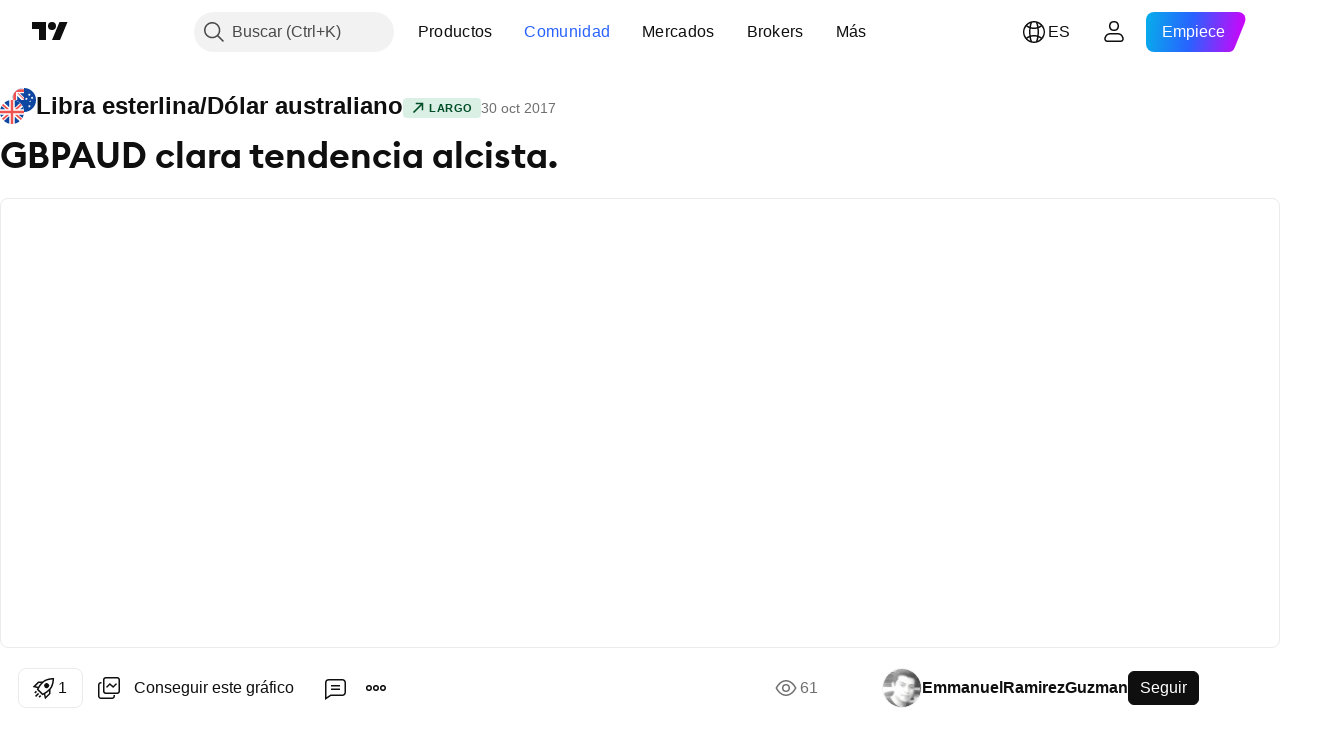

--- FILE ---
content_type: text/html; charset=utf-8
request_url: https://es.tradingview.com/chart/GBPAUD/2E4K1nrC/
body_size: 140431
content:


<!DOCTYPE html>
<html lang="es" dir="ltr" class="is-not-authenticated is-not-pro  theme-light"
 data-theme="light">
<head><meta charset="utf-8" />
<meta name="viewport" content="width=device-width, initial-scale=1.0, maximum-scale=1.0, minimum-scale=1.0, user-scalable=no">	<script nonce="13TYek6djtnm+vyM6snM7g==">window.initData = {};</script><title>GBPAUD clara tendencia alcista. para OANDA:GBPAUD de EmmanuelRamirezGuzman — TradingView</title>
<!-- { block promo_footer_css_bundle } -->
		<!-- { render_css_bundle('promo_footer') } -->
		<link crossorigin="anonymous" href="https://static.tradingview.com/static/bundles/15992.6ab8fddbbeec572ad16b.css" rel="stylesheet" type="text/css"/>
	<!-- { endblock promo_footer_css_bundle } -->

	<!-- { block personal_css_bundle } -->
		<!-- render_css_bundle('base') -->
		<link crossorigin="anonymous" href="https://static.tradingview.com/static/bundles/7204.bd4a617f902d8e4336d7.css" rel="stylesheet" type="text/css"/>
<link crossorigin="anonymous" href="https://static.tradingview.com/static/bundles/77196.1ee43ed7cda5d814dba7.css" rel="stylesheet" type="text/css"/>
<link crossorigin="anonymous" href="https://static.tradingview.com/static/bundles/12874.2243f526973e835a8777.css" rel="stylesheet" type="text/css"/>
<link crossorigin="anonymous" href="https://static.tradingview.com/static/bundles/20541.ffebbd5b14e162a70fac.css" rel="stylesheet" type="text/css"/>
<link crossorigin="anonymous" href="https://static.tradingview.com/static/bundles/22691.df517de208b59f042c3b.css" rel="stylesheet" type="text/css"/>
<link crossorigin="anonymous" href="https://static.tradingview.com/static/bundles/72834.146c7925be9f43c9c767.css" rel="stylesheet" type="text/css"/>
<link crossorigin="anonymous" href="https://static.tradingview.com/static/bundles/6656.0e277b504c24d73f6420.css" rel="stylesheet" type="text/css"/>
<link crossorigin="anonymous" href="https://static.tradingview.com/static/bundles/97406.a24aa84d5466dfc219e3.css" rel="stylesheet" type="text/css"/>
<link crossorigin="anonymous" href="https://static.tradingview.com/static/bundles/51307.bb4e309d13e8ea654e19.css" rel="stylesheet" type="text/css"/>
<link crossorigin="anonymous" href="https://static.tradingview.com/static/bundles/62560.c8a32e4a427c0c57131c.css" rel="stylesheet" type="text/css"/>
<link crossorigin="anonymous" href="https://static.tradingview.com/static/bundles/28415.e6caff1a47a6c8a0f783.css" rel="stylesheet" type="text/css"/>
<link crossorigin="anonymous" href="https://static.tradingview.com/static/bundles/78820.3dc3168a8005e8c156fe.css" rel="stylesheet" type="text/css"/>
<link crossorigin="anonymous" href="https://static.tradingview.com/static/bundles/4857.2a0b835c9459f5e8f334.css" rel="stylesheet" type="text/css"/>
<link crossorigin="anonymous" href="https://static.tradingview.com/static/bundles/30608.1b5e0eb056a8145e2004.css" rel="stylesheet" type="text/css"/>
<link crossorigin="anonymous" href="https://static.tradingview.com/static/bundles/60733.515b38c2fad56295e0d7.css" rel="stylesheet" type="text/css"/>
<link crossorigin="anonymous" href="https://static.tradingview.com/static/bundles/94584.053cede951b9d64dea44.css" rel="stylesheet" type="text/css"/>
<link crossorigin="anonymous" href="https://static.tradingview.com/static/bundles/52294.8c6373aa92664b86de9e.css" rel="stylesheet" type="text/css"/>
<link crossorigin="anonymous" href="https://static.tradingview.com/static/bundles/56167.a33c76f5549cc7102e61.css" rel="stylesheet" type="text/css"/>
<link crossorigin="anonymous" href="https://static.tradingview.com/static/bundles/72373.cdd20397318c8a54ee02.css" rel="stylesheet" type="text/css"/>
<link crossorigin="anonymous" href="https://static.tradingview.com/static/bundles/68820.b0c44555783cdd4786b8.css" rel="stylesheet" type="text/css"/>
<link crossorigin="anonymous" href="https://static.tradingview.com/static/bundles/39394.1f12e32e6d4c4b83fe10.css" rel="stylesheet" type="text/css"/>
<link crossorigin="anonymous" href="https://static.tradingview.com/static/bundles/28562.e29096bd778450adbd58.css" rel="stylesheet" type="text/css"/>
<link crossorigin="anonymous" href="https://static.tradingview.com/static/bundles/19934.288c07086ff109a1d327.css" rel="stylesheet" type="text/css"/>
<link crossorigin="anonymous" href="https://static.tradingview.com/static/bundles/5911.5f96f6b3c550d3f0da23.css" rel="stylesheet" type="text/css"/>
<link crossorigin="anonymous" href="https://static.tradingview.com/static/bundles/6133.2dae60a90526a493d165.css" rel="stylesheet" type="text/css"/>
<link crossorigin="anonymous" href="https://static.tradingview.com/static/bundles/30331.cec6b9b458e103483d37.css" rel="stylesheet" type="text/css"/>
<link crossorigin="anonymous" href="https://static.tradingview.com/static/bundles/45207.4c0489c8756499c78a5e.css" rel="stylesheet" type="text/css"/>
<link crossorigin="anonymous" href="https://static.tradingview.com/static/bundles/17644.53a8a16a13c65b9ef1b6.css" rel="stylesheet" type="text/css"/>
<link crossorigin="anonymous" href="https://static.tradingview.com/static/bundles/5347.66e97921f2de4965604d.css" rel="stylesheet" type="text/css"/>
<link crossorigin="anonymous" href="https://static.tradingview.com/static/bundles/90145.8b74b8d86218eec14871.css" rel="stylesheet" type="text/css"/>
<link crossorigin="anonymous" href="https://static.tradingview.com/static/bundles/59334.4a832facb7e57c5e13f3.css" rel="stylesheet" type="text/css"/>
<link crossorigin="anonymous" href="https://static.tradingview.com/static/bundles/91361.140a08c3b11237f684ec.css" rel="stylesheet" type="text/css"/>
<link crossorigin="anonymous" href="https://static.tradingview.com/static/bundles/3691.a607e1947cc1d6442aef.css" rel="stylesheet" type="text/css"/>
<link crossorigin="anonymous" href="https://static.tradingview.com/static/bundles/79248.b085e41549ac76222ff0.css" rel="stylesheet" type="text/css"/>
<link crossorigin="anonymous" href="https://static.tradingview.com/static/bundles/17675.7322b9d581c3bd767a8f.css" rel="stylesheet" type="text/css"/>
	<!-- { endblock personal_css_bundle } -->

	<!-- { block extra_styles } -->
	<link crossorigin="anonymous" href="https://static.tradingview.com/static/bundles/26184.a8e87c60a250a6212b03.css" rel="stylesheet" type="text/css"/>
<link crossorigin="anonymous" href="https://static.tradingview.com/static/bundles/62419.12891bfbb287744d3a89.css" rel="stylesheet" type="text/css"/>
<link crossorigin="anonymous" href="https://static.tradingview.com/static/bundles/32078.4dd8f716b361ea76fac9.css" rel="stylesheet" type="text/css"/>
<link crossorigin="anonymous" href="https://static.tradingview.com/static/bundles/50370.a1a91e4e3b8d4d56af6a.css" rel="stylesheet" type="text/css"/>
<link crossorigin="anonymous" href="https://static.tradingview.com/static/bundles/29903.89b41c884d5213432809.css" rel="stylesheet" type="text/css"/>
<link crossorigin="anonymous" href="https://static.tradingview.com/static/bundles/24840.08865a24cd22e705a127.css" rel="stylesheet" type="text/css"/>
<link crossorigin="anonymous" href="https://static.tradingview.com/static/bundles/61504.303d3d3a2eef8a440230.css" rel="stylesheet" type="text/css"/>
<link crossorigin="anonymous" href="https://static.tradingview.com/static/bundles/84592.9ad3142f13630874398c.css" rel="stylesheet" type="text/css"/>
<link crossorigin="anonymous" href="https://static.tradingview.com/static/bundles/68650.e664998b1025f8944a19.css" rel="stylesheet" type="text/css"/>
<link crossorigin="anonymous" href="https://static.tradingview.com/static/bundles/58572.dad95b9e4df028f98405.css" rel="stylesheet" type="text/css"/>
<link crossorigin="anonymous" href="https://static.tradingview.com/static/bundles/86459.a94905aa773ec52c64fa.css" rel="stylesheet" type="text/css"/>
<link crossorigin="anonymous" href="https://static.tradingview.com/static/bundles/87828.b5acda22a891bd0b8b78.css" rel="stylesheet" type="text/css"/>
<link crossorigin="anonymous" href="https://static.tradingview.com/static/bundles/81350.86c68c4067216e42a0f1.css" rel="stylesheet" type="text/css"/>
<link crossorigin="anonymous" href="https://static.tradingview.com/static/bundles/27877.826c38517eae6571304f.css" rel="stylesheet" type="text/css"/>
<link crossorigin="anonymous" href="https://static.tradingview.com/static/bundles/84509.b78aa0f889805782a114.css" rel="stylesheet" type="text/css"/>
<link crossorigin="anonymous" href="https://static.tradingview.com/static/bundles/62156.ce7b2959f31f83034b45.css" rel="stylesheet" type="text/css"/>
<link crossorigin="anonymous" href="https://static.tradingview.com/static/bundles/56254.a23f3ec5b836024b605b.css" rel="stylesheet" type="text/css"/>
<link crossorigin="anonymous" href="https://static.tradingview.com/static/bundles/88936.d49d6f461c53e70b38bc.css" rel="stylesheet" type="text/css"/>
<link crossorigin="anonymous" href="https://static.tradingview.com/static/bundles/54123.b37eaf239cea1a4a4b98.css" rel="stylesheet" type="text/css"/>
<link crossorigin="anonymous" href="https://static.tradingview.com/static/bundles/14544.83eca2c4704f4649b7a3.css" rel="stylesheet" type="text/css"/>
<link crossorigin="anonymous" href="https://static.tradingview.com/static/bundles/31069.c75dd2e4bc4003a8d3c6.css" rel="stylesheet" type="text/css"/>
<link crossorigin="anonymous" href="https://static.tradingview.com/static/bundles/67877.2fb5f6f3eb739c16078d.css" rel="stylesheet" type="text/css"/>
<link crossorigin="anonymous" href="https://static.tradingview.com/static/bundles/50553.3ab347d4bc9cadf8d238.css" rel="stylesheet" type="text/css"/>
<link crossorigin="anonymous" href="https://static.tradingview.com/static/bundles/18013.0655ac40c6882bf9e438.css" rel="stylesheet" type="text/css"/>
<link crossorigin="anonymous" href="https://static.tradingview.com/static/bundles/75070.42c5ad63db6e22dd1780.css" rel="stylesheet" type="text/css"/>
<link crossorigin="anonymous" href="https://static.tradingview.com/static/bundles/85379.e2d0f6189d763981c46b.css" rel="stylesheet" type="text/css"/>
<link crossorigin="anonymous" href="https://static.tradingview.com/static/bundles/11285.2ad4e54f72ca1dbe5a12.css" rel="stylesheet" type="text/css"/>
<link crossorigin="anonymous" href="https://static.tradingview.com/static/bundles/3406.24a50d99637b4e3bf9e7.css" rel="stylesheet" type="text/css"/>
<link crossorigin="anonymous" href="https://static.tradingview.com/static/bundles/62882.bb7416e25ce047652be6.css" rel="stylesheet" type="text/css"/>
<link crossorigin="anonymous" href="https://static.tradingview.com/static/bundles/14142.fa043cf9d22075746ca7.css" rel="stylesheet" type="text/css"/>
<link crossorigin="anonymous" href="https://static.tradingview.com/static/bundles/70835.249d27fbf7cfdf5dfd83.css" rel="stylesheet" type="text/css"/>
<link crossorigin="anonymous" href="https://static.tradingview.com/static/bundles/92124.5845fa80448b407d32ec.css" rel="stylesheet" type="text/css"/>
<link crossorigin="anonymous" href="https://static.tradingview.com/static/bundles/98703.a2b02fc165a1c32d442e.css" rel="stylesheet" type="text/css"/>
<link crossorigin="anonymous" href="https://static.tradingview.com/static/bundles/65644.82e6d18dc48a569d26eb.css" rel="stylesheet" type="text/css"/>
<link crossorigin="anonymous" href="https://static.tradingview.com/static/bundles/5605.7992e8c447118cda6e67.css" rel="stylesheet" type="text/css"/>
<link crossorigin="anonymous" href="https://static.tradingview.com/static/bundles/57014.5d64ece78149214e8812.css" rel="stylesheet" type="text/css"/>
<link crossorigin="anonymous" href="https://static.tradingview.com/static/bundles/96133.507ceb094fe735b3e439.css" rel="stylesheet" type="text/css"/>
<link crossorigin="anonymous" href="https://static.tradingview.com/static/bundles/85992.24dc3e7280c9494642a6.css" rel="stylesheet" type="text/css"/>
<link crossorigin="anonymous" href="https://static.tradingview.com/static/bundles/52665.005deab1142faaf7462d.css" rel="stylesheet" type="text/css"/>
<link crossorigin="anonymous" href="https://static.tradingview.com/static/bundles/96614.aa36a3e7cbd35864ab1c.css" rel="stylesheet" type="text/css"/>
<link crossorigin="anonymous" href="https://static.tradingview.com/static/bundles/78698.9e07627cdc60a2c13dc3.css" rel="stylesheet" type="text/css"/>
<link crossorigin="anonymous" href="https://static.tradingview.com/static/bundles/96946.664cb7df376aef027378.css" rel="stylesheet" type="text/css"/>
<link crossorigin="anonymous" href="https://static.tradingview.com/static/bundles/94425.e8a11b1164ed8f31863d.css" rel="stylesheet" type="text/css"/>
<link crossorigin="anonymous" href="https://static.tradingview.com/static/bundles/30931.b2e7517523adce965dba.css" rel="stylesheet" type="text/css"/>
<link crossorigin="anonymous" href="https://static.tradingview.com/static/bundles/13619.8ac06c6d6672271c5f68.css" rel="stylesheet" type="text/css"/>
<link crossorigin="anonymous" href="https://static.tradingview.com/static/bundles/12748.199034cf25af72be11eb.css" rel="stylesheet" type="text/css"/>
<link crossorigin="anonymous" href="https://static.tradingview.com/static/bundles/66857.843c3e887cfdf130d542.css" rel="stylesheet" type="text/css"/>
<link crossorigin="anonymous" href="https://static.tradingview.com/static/bundles/18350.e409f558fe163ea9a3de.css" rel="stylesheet" type="text/css"/>
<link crossorigin="anonymous" href="https://static.tradingview.com/static/bundles/92112.db4c9d5652778b489aaa.css" rel="stylesheet" type="text/css"/>
<link crossorigin="anonymous" href="https://static.tradingview.com/static/bundles/68448.f611cd4d950c54a2caec.css" rel="stylesheet" type="text/css"/>
<link crossorigin="anonymous" href="https://static.tradingview.com/static/bundles/24309.848f88391da875ceb2a3.css" rel="stylesheet" type="text/css"/>
<link crossorigin="anonymous" href="https://static.tradingview.com/static/bundles/32388.e2ac42d074266d6f4cc4.css" rel="stylesheet" type="text/css"/>
<link crossorigin="anonymous" href="https://static.tradingview.com/static/bundles/2298.e4906aeeda8c192efa8f.css" rel="stylesheet" type="text/css"/>
<link crossorigin="anonymous" href="https://static.tradingview.com/static/bundles/6811.4ca141638fbeaa002769.css" rel="stylesheet" type="text/css"/>
<link crossorigin="anonymous" href="https://static.tradingview.com/static/bundles/34022.f218afa7d02ef496982b.css" rel="stylesheet" type="text/css"/>
<link crossorigin="anonymous" href="https://static.tradingview.com/static/bundles/9313.ef5d27e92eb3d48dab23.css" rel="stylesheet" type="text/css"/>
<link crossorigin="anonymous" href="https://static.tradingview.com/static/bundles/87844.a89d3d49f869720ebbba.css" rel="stylesheet" type="text/css"/>
<link crossorigin="anonymous" href="https://static.tradingview.com/static/bundles/79780.84d89360ede6a350ded3.css" rel="stylesheet" type="text/css"/>
<link crossorigin="anonymous" href="https://static.tradingview.com/static/bundles/50694.e8c29c22063c80408cca.css" rel="stylesheet" type="text/css"/>
<link crossorigin="anonymous" href="https://static.tradingview.com/static/bundles/22969.c32eeb1152afcd97b12e.css" rel="stylesheet" type="text/css"/>
<link crossorigin="anonymous" href="https://static.tradingview.com/static/bundles/83580.fdc9454547343089f3c6.css" rel="stylesheet" type="text/css"/>
<link crossorigin="anonymous" href="https://static.tradingview.com/static/bundles/20789.ab5c2b3cb921527e4170.css" rel="stylesheet" type="text/css"/>
<link crossorigin="anonymous" href="https://static.tradingview.com/static/bundles/29592.6154c4943032cbc1f19b.css" rel="stylesheet" type="text/css"/>
<link crossorigin="anonymous" href="https://static.tradingview.com/static/bundles/31916.57160ac113283e720311.css" rel="stylesheet" type="text/css"/>
<link crossorigin="anonymous" href="https://static.tradingview.com/static/bundles/55174.dc96c4d047ce06b033ba.css" rel="stylesheet" type="text/css"/>
<link crossorigin="anonymous" href="https://static.tradingview.com/static/bundles/5969.21c839e51d9fe09bc1ad.css" rel="stylesheet" type="text/css"/>
<link crossorigin="anonymous" href="https://static.tradingview.com/static/bundles/83332.323d337a96ea2d0d1f5b.css" rel="stylesheet" type="text/css"/>
<link crossorigin="anonymous" href="https://static.tradingview.com/static/bundles/26149.58e3d28c4207f0232d45.css" rel="stylesheet" type="text/css"/>
<link crossorigin="anonymous" href="https://static.tradingview.com/static/bundles/5769.b3335017ad0d222109e8.css" rel="stylesheet" type="text/css"/>
<link crossorigin="anonymous" href="https://static.tradingview.com/static/bundles/49022.455c0a58d3762d16e782.css" rel="stylesheet" type="text/css"/>
<link crossorigin="anonymous" href="https://static.tradingview.com/static/bundles/38582.2b62a108282b3e90d95c.css" rel="stylesheet" type="text/css"/>
<link crossorigin="anonymous" href="https://static.tradingview.com/static/bundles/15001.aa02a2d96f821d501dba.css" rel="stylesheet" type="text/css"/>
<link crossorigin="anonymous" href="https://static.tradingview.com/static/bundles/75432.cee64bd18eb72dd37b3d.css" rel="stylesheet" type="text/css"/>
<link crossorigin="anonymous" href="https://static.tradingview.com/static/bundles/43165.f500e435f461fabe05f6.css" rel="stylesheet" type="text/css"/>
<link crossorigin="anonymous" href="https://static.tradingview.com/static/bundles/70571.51824f94f04f357f27ed.css" rel="stylesheet" type="text/css"/>
<link crossorigin="anonymous" href="https://static.tradingview.com/static/bundles/6695.1ea7d74fa789f5e3b9c4.css" rel="stylesheet" type="text/css"/>
<link crossorigin="anonymous" href="https://static.tradingview.com/static/bundles/42734.28212819357e05bc15ab.css" rel="stylesheet" type="text/css"/>
<link crossorigin="anonymous" href="https://static.tradingview.com/static/bundles/97915.5b2ef44e883aedf9ee07.css" rel="stylesheet" type="text/css"/>
<link crossorigin="anonymous" href="https://static.tradingview.com/static/bundles/35229.f7d16c2e8bbca89e1d2b.css" rel="stylesheet" type="text/css"/>
<link crossorigin="anonymous" href="https://static.tradingview.com/static/bundles/49468.bd38a05bcbe9f63005d5.css" rel="stylesheet" type="text/css"/>
<link crossorigin="anonymous" href="https://static.tradingview.com/static/bundles/16543.7bcb96fa677df6654c99.css" rel="stylesheet" type="text/css"/>
<link crossorigin="anonymous" href="https://static.tradingview.com/static/bundles/78076.434b6268f44aba75e190.css" rel="stylesheet" type="text/css"/>
<link crossorigin="anonymous" href="https://static.tradingview.com/static/bundles/68844.52241fb1c81e27787e36.css" rel="stylesheet" type="text/css"/>
<link crossorigin="anonymous" href="https://static.tradingview.com/static/bundles/78806.af4707505f695c7b7e7e.css" rel="stylesheet" type="text/css"/>
<link crossorigin="anonymous" href="https://static.tradingview.com/static/bundles/67957.26bd3f4dca9113e5bd92.css" rel="stylesheet" type="text/css"/>
<link crossorigin="anonymous" href="https://static.tradingview.com/static/bundles/95626.0b382ed55589e98e3418.css" rel="preload" as="style"/>
<link crossorigin="anonymous" href="https://static.tradingview.com/static/bundles/4876.8876d8fb744d67484f1f.css" rel="preload" as="style"/>
<link crossorigin="anonymous" href="https://static.tradingview.com/static/bundles/79185.94b15842cd307f061854.css" rel="preload" as="style"/>
<link crossorigin="anonymous" href="https://static.tradingview.com/static/bundles/49822.f499cfafbc0a791ec49e.css" rel="preload" as="style"/>
	<!-- { endblock extra_styles } --><script nonce="13TYek6djtnm+vyM6snM7g==">
	window.locale = 'es';
	window.language = 'es';
</script>
	<!-- { block promo_footer_js_bundle } -->
		<!-- { render_js_bundle('promo_footer') } -->
		<link crossorigin="anonymous" href="https://static.tradingview.com/static/bundles/es.63639.1944621f814981fac967.js" rel="preload" as="script"/>
<link crossorigin="anonymous" href="https://static.tradingview.com/static/bundles/25096.92bda83ae2bfdec74d91.js" rel="preload" as="script"/>
<link crossorigin="anonymous" href="https://static.tradingview.com/static/bundles/promo_footer.954e6f05cc562c25e58d.js" rel="preload" as="script"/><script crossorigin="anonymous" src="https://static.tradingview.com/static/bundles/es.63639.1944621f814981fac967.js" defer></script>
<script crossorigin="anonymous" src="https://static.tradingview.com/static/bundles/25096.92bda83ae2bfdec74d91.js" defer></script>
<script crossorigin="anonymous" src="https://static.tradingview.com/static/bundles/promo_footer.954e6f05cc562c25e58d.js" defer></script>
	<!-- { endblock promo_footer_js_bundle } -->

	<!-- { block personal_js_bundle } -->
		<!-- render_js_bundle('base') -->
		<link crossorigin="anonymous" href="https://static.tradingview.com/static/bundles/runtime.1639f0a1652a120749c9.js" rel="preload" as="script"/>
<link crossorigin="anonymous" href="https://static.tradingview.com/static/bundles/es.11389.2b9c5a4a377923252369.js" rel="preload" as="script"/>
<link crossorigin="anonymous" href="https://static.tradingview.com/static/bundles/32227.d826c45d2d27f2ff4314.js" rel="preload" as="script"/>
<link crossorigin="anonymous" href="https://static.tradingview.com/static/bundles/77507.fb006c0c7a02051cf5cd.js" rel="preload" as="script"/>
<link crossorigin="anonymous" href="https://static.tradingview.com/static/bundles/22665.478e72b4af5ae0c375ec.js" rel="preload" as="script"/>
<link crossorigin="anonymous" href="https://static.tradingview.com/static/bundles/12886.7be7542f140baf734d79.js" rel="preload" as="script"/>
<link crossorigin="anonymous" href="https://static.tradingview.com/static/bundles/22023.035d84389dc598280aca.js" rel="preload" as="script"/>
<link crossorigin="anonymous" href="https://static.tradingview.com/static/bundles/2373.7f1c5f402e07b6f9d0b4.js" rel="preload" as="script"/>
<link crossorigin="anonymous" href="https://static.tradingview.com/static/bundles/62134.57ec9cb3f1548c6e710a.js" rel="preload" as="script"/>
<link crossorigin="anonymous" href="https://static.tradingview.com/static/bundles/1620.cf91b3df49fde2229d37.js" rel="preload" as="script"/>
<link crossorigin="anonymous" href="https://static.tradingview.com/static/bundles/68134.53b8dc667ab093512b37.js" rel="preload" as="script"/>
<link crossorigin="anonymous" href="https://static.tradingview.com/static/bundles/93243.9f32faddc6003d3f9057.js" rel="preload" as="script"/>
<link crossorigin="anonymous" href="https://static.tradingview.com/static/bundles/13071.91e2fa9b6767c20351c0.js" rel="preload" as="script"/>
<link crossorigin="anonymous" href="https://static.tradingview.com/static/bundles/32378.b87f7c1aed020f9c3427.js" rel="preload" as="script"/>
<link crossorigin="anonymous" href="https://static.tradingview.com/static/bundles/29138.383caf3c5b6f45e5df5b.js" rel="preload" as="script"/>
<link crossorigin="anonymous" href="https://static.tradingview.com/static/bundles/23298.0b1a2a8df7ae6c4f9aff.js" rel="preload" as="script"/>
<link crossorigin="anonymous" href="https://static.tradingview.com/static/bundles/91834.5fd292a5c7fa61cec1af.js" rel="preload" as="script"/>
<link crossorigin="anonymous" href="https://static.tradingview.com/static/bundles/81015.bf8d8baf1e9bdee91b08.js" rel="preload" as="script"/>
<link crossorigin="anonymous" href="https://static.tradingview.com/static/bundles/70241.37c6eebd1c31e49a42e0.js" rel="preload" as="script"/>
<link crossorigin="anonymous" href="https://static.tradingview.com/static/bundles/base.26f59c46d5e73f5d923e.js" rel="preload" as="script"/><script crossorigin="anonymous" src="https://static.tradingview.com/static/bundles/runtime.1639f0a1652a120749c9.js" defer></script>
<script crossorigin="anonymous" src="https://static.tradingview.com/static/bundles/es.11389.2b9c5a4a377923252369.js" defer></script>
<script crossorigin="anonymous" src="https://static.tradingview.com/static/bundles/32227.d826c45d2d27f2ff4314.js" defer></script>
<script crossorigin="anonymous" src="https://static.tradingview.com/static/bundles/77507.fb006c0c7a02051cf5cd.js" defer></script>
<script crossorigin="anonymous" src="https://static.tradingview.com/static/bundles/22665.478e72b4af5ae0c375ec.js" defer></script>
<script crossorigin="anonymous" src="https://static.tradingview.com/static/bundles/12886.7be7542f140baf734d79.js" defer></script>
<script crossorigin="anonymous" src="https://static.tradingview.com/static/bundles/22023.035d84389dc598280aca.js" defer></script>
<script crossorigin="anonymous" src="https://static.tradingview.com/static/bundles/2373.7f1c5f402e07b6f9d0b4.js" defer></script>
<script crossorigin="anonymous" src="https://static.tradingview.com/static/bundles/62134.57ec9cb3f1548c6e710a.js" defer></script>
<script crossorigin="anonymous" src="https://static.tradingview.com/static/bundles/1620.cf91b3df49fde2229d37.js" defer></script>
<script crossorigin="anonymous" src="https://static.tradingview.com/static/bundles/68134.53b8dc667ab093512b37.js" defer></script>
<script crossorigin="anonymous" src="https://static.tradingview.com/static/bundles/93243.9f32faddc6003d3f9057.js" defer></script>
<script crossorigin="anonymous" src="https://static.tradingview.com/static/bundles/13071.91e2fa9b6767c20351c0.js" defer></script>
<script crossorigin="anonymous" src="https://static.tradingview.com/static/bundles/32378.b87f7c1aed020f9c3427.js" defer></script>
<script crossorigin="anonymous" src="https://static.tradingview.com/static/bundles/29138.383caf3c5b6f45e5df5b.js" defer></script>
<script crossorigin="anonymous" src="https://static.tradingview.com/static/bundles/23298.0b1a2a8df7ae6c4f9aff.js" defer></script>
<script crossorigin="anonymous" src="https://static.tradingview.com/static/bundles/91834.5fd292a5c7fa61cec1af.js" defer></script>
<script crossorigin="anonymous" src="https://static.tradingview.com/static/bundles/81015.bf8d8baf1e9bdee91b08.js" defer></script>
<script crossorigin="anonymous" src="https://static.tradingview.com/static/bundles/70241.37c6eebd1c31e49a42e0.js" defer></script>
<script crossorigin="anonymous" src="https://static.tradingview.com/static/bundles/base.26f59c46d5e73f5d923e.js" defer></script>
	<!-- { endblock personal_js_bundle } -->

	<!-- { block additional_js_bundle } -->
	<!-- { endblock additional_js_bundle } -->	<script nonce="13TYek6djtnm+vyM6snM7g==">
		window.initData = window.initData || {};
		window.initData.theme = "light";
			(()=>{"use strict";const t=/(?:^|;)\s*theme=(dark|light)(?:;|$)|$/.exec(document.cookie)[1];t&&(document.documentElement.classList.toggle("theme-dark","dark"===t),document.documentElement.classList.toggle("theme-light","light"===t),document.documentElement.dataset.theme=t,window.initData=window.initData||{},window.initData.theme=t)})();
	</script>
	<script nonce="13TYek6djtnm+vyM6snM7g==">
		(()=>{"use strict";"undefined"!=typeof window&&"undefined"!=typeof navigator&&/mac/i.test(navigator.platform)&&document.documentElement.classList.add("mac_os_system")})();
	</script>

	<script nonce="13TYek6djtnm+vyM6snM7g==">var environment = "battle";
		window.WS_HOST_PING_REQUIRED = true;
		window.BUILD_TIME = "2026-01-16T11:35:19";
		window.WEBSOCKET_HOST = "data.tradingview.com";
		window.WEBSOCKET_PRO_HOST = "prodata.tradingview.com";
		window.WEBSOCKET_HOST_FOR_DEEP_BACKTESTING = "history-data.tradingview.com";
		window.WIDGET_HOST = "https://www.tradingview-widget.com";
		window.TradingView = window.TradingView || {};
	</script>

	<link rel="conversions-config" href="https://s3.tradingview.com/conversions_es.json">
	<link rel="metrics-config" href="https://scanner-backend.tradingview.com/enum/ordered?id=metrics_full_name,metrics&lang=es&label-product=ytm-metrics-plan.json" crossorigin>

	<script nonce="13TYek6djtnm+vyM6snM7g==">
		(()=>{"use strict";function e(e,t=!1){const{searchParams:n}=new URL(String(location));let s="true"===n.get("mobileapp_new"),o="true"===n.get("mobileapp");if(!t){const e=function(e){const t=e+"=",n=document.cookie.split(";");for(let e=0;e<n.length;e++){let s=n[e];for(;" "===s.charAt(0);)s=s.substring(1,s.length);if(0===s.indexOf(t))return s.substring(t.length,s.length)}return null}("tv_app")||"";s||=["android","android_nps"].includes(e),o||="ios"===e}return!("new"!==e&&"any"!==e||!s)||!("new"===e||!o)}const t="undefined"!=typeof window&&"undefined"!=typeof navigator,n=t&&"ontouchstart"in window,s=(t&&n&&window,t&&(n||navigator.maxTouchPoints),t&&window.chrome&&window.chrome.runtime,t&&window.navigator.userAgent.toLowerCase().indexOf("firefox"),t&&/\sEdge\/\d\d\b/.test(navigator.userAgent),t&&Boolean(navigator.vendor)&&navigator.vendor.indexOf("Apple")>-1&&-1===navigator.userAgent.indexOf("CriOS")&&navigator.userAgent.indexOf("FxiOS"),t&&/mac/i.test(navigator.platform),t&&/Win32|Win64/i.test(navigator.platform),t&&/Linux/i.test(navigator.platform),t&&/Android/i.test(navigator.userAgent)),o=t&&/BlackBerry/i.test(navigator.userAgent),i=t&&/iPhone|iPad|iPod/.test(navigator.platform),c=t&&/Opera Mini/i.test(navigator.userAgent),r=t&&("MacIntel"===navigator.platform&&navigator.maxTouchPoints>1||/iPad/.test(navigator.platform)),a=s||o||i||c,h=window.TradingView=window.TradingView||{};const _={Android:()=>s,BlackBerry:()=>o,iOS:()=>i,Opera:()=>c,isIPad:()=>r,any:()=>a};h.isMobile=_;const l=new Map;function d(){const e=window.location.pathname,t=window.location.host,n=`${t}${e}`;return l.has(n)||l.set(n,function(e,t){const n=["^widget-docs"];for(const e of n)if(new RegExp(e).test(t))return!0;const s=["^widgetembed/?$","^cmewidgetembed/?$","^([0-9a-zA-Z-]+)/widgetembed/?$","^([0-9a-zA-Z-]+)/widgetstatic/?$","^([0-9a-zA-Z-]+)?/?mediumwidgetembed/?$","^twitter-chart/?$","^telegram/chart/?$","^embed/([0-9a-zA-Z]{8})/?$","^widgetpopup/?$","^extension/?$","^idea-popup/?$","^hotlistswidgetembed/?$","^([0-9a-zA-Z-]+)/hotlistswidgetembed/?$","^marketoverviewwidgetembed/?$","^([0-9a-zA-Z-]+)/marketoverviewwidgetembed/?$","^eventswidgetembed/?$","^tickerswidgetembed/?$","^forexcrossrateswidgetembed/?$","^forexheatmapwidgetembed/?$","^marketquoteswidgetembed/?$","^screenerwidget/?$","^cryptomktscreenerwidget/?$","^([0-9a-zA-Z-]+)/cryptomktscreenerwidget/?$","^([0-9a-zA-Z-]+)/marketquoteswidgetembed/?$","^technical-analysis-widget-embed/$","^singlequotewidgetembed/?$","^([0-9a-zA-Z-]+)/singlequotewidgetembed/?$","^embed-widget/([0-9a-zA-Z-]+)/(([0-9a-zA-Z-]+)/)?$","^widget-docs/([0-9a-zA-Z-]+)/([0-9a-zA-Z-/]+)?$"],o=e.replace(/^\//,"");let i;for(let e=s.length-1;e>=0;e--)if(i=new RegExp(s[e]),i.test(o))return!0;return!1}(e,t)),l.get(n)??!1}h.onWidget=d;const g=()=>{},u="~m~";class m{constructor(e,t={}){this.sessionid=null,this.connected=!1,this._timeout=null,this._base=e,this._options={timeout:t.timeout||2e4,connectionType:t.connectionType}}connect(){this._socket=new WebSocket(this._prepareUrl()),this._socket.onmessage=e=>{
if("string"!=typeof e.data)throw new TypeError(`The WebSocket message should be a string. Recieved ${Object.prototype.toString.call(e.data)}`);this._onData(e.data)},this._socket.onclose=this._onClose.bind(this),this._socket.onerror=this._onError.bind(this)}send(e){this._socket&&this._socket.send(this._encode(e))}disconnect(){this._clearIdleTimeout(),this._socket&&(this._socket.onmessage=g,this._socket.onclose=g,this._socket.onerror=g,this._socket.close())}_clearIdleTimeout(){null!==this._timeout&&(clearTimeout(this._timeout),this._timeout=null)}_encode(e){let t,n="";const s=Array.isArray(e)?e:[e],o=s.length;for(let e=0;e<o;e++)t=null===s[e]||void 0===s[e]?"":m._stringify(s[e]),n+=u+t.length+u+t;return n}_decode(e){const t=[];let n,s;do{if(e.substring(0,3)!==u)return t;n="",s="";const o=(e=e.substring(3)).length;for(let t=0;t<o;t++){if(s=Number(e.substring(t,t+1)),Number(e.substring(t,t+1))!==s){e=e.substring(n.length+3),n=Number(n);break}n+=s}t.push(e.substring(0,n)),e=e.substring(n)}while(""!==e);return t}_onData(e){this._setTimeout();const t=this._decode(e),n=t.length;for(let e=0;e<n;e++)this._onMessage(t[e])}_setTimeout(){this._clearIdleTimeout(),this._timeout=setTimeout(this._onTimeout.bind(this),this._options.timeout)}_onTimeout(){this.disconnect(),this._onDisconnect({code:4e3,reason:"socket.io timeout",wasClean:!1})}_onMessage(e){this.sessionid?this._checkIfHeartbeat(e)?this._onHeartbeat(e.slice(3)):this._checkIfJson(e)?this._base.onMessage(JSON.parse(e.slice(3))):this._base.onMessage(e):(this.sessionid=e,this._onConnect())}_checkIfHeartbeat(e){return this._checkMessageType(e,"h")}_checkIfJson(e){return this._checkMessageType(e,"j")}_checkMessageType(e,t){return e.substring(0,3)==="~"+t+"~"}_onHeartbeat(e){this.send("~h~"+e)}_onConnect(){this.connected=!0,this._base.onConnect()}_onDisconnect(e){this._clear(),this._base.onDisconnect(e),this.sessionid=null}_clear(){this.connected=!1}_prepareUrl(){const t=w(this._base.host);if(t.pathname+="socket.io/websocket",t.protocol="wss:",t.searchParams.append("from",window.location.pathname.slice(1,50)),t.searchParams.append("date",window.BUILD_TIME||""),e("any")&&t.searchParams.append("client","mobile"),this._options.connectionType&&t.searchParams.append("type",this._options.connectionType),window.WEBSOCKET_PARAMS_ANALYTICS){const{ws_page_uri:e,ws_ancestor_origin:n}=window.WEBSOCKET_PARAMS_ANALYTICS;e&&t.searchParams.append("page-uri",e),n&&t.searchParams.append("ancestor-origin",n)}const n=window.location.search.includes("widget_token")||window.location.hash.includes("widget_token");return d()||n||t.searchParams.append("auth","sessionid"),t.href}_onClose(e){this._clearIdleTimeout(),this._onDisconnect(e)}_onError(e){this._clearIdleTimeout(),this._clear(),this._base.emit("error",[e]),this.sessionid=null}static _stringify(e){return"[object Object]"===Object.prototype.toString.call(e)?"~j~"+JSON.stringify(e):String(e)}}class p{constructor(e,t){this.host=e,this._connecting=!1,this._events={},this.transport=this._getTransport(t)}isConnected(){
return!!this.transport&&this.transport.connected}isConnecting(){return this._connecting}connect(){this.isConnected()||(this._connecting&&this.disconnect(),this._connecting=!0,this.transport.connect())}send(e){this.transport&&this.transport.connected&&this.transport.send(e)}disconnect(){this.transport&&this.transport.disconnect()}on(e,t){e in this._events||(this._events[e]=[]),this._events[e].push(t)}offAll(){this._events={}}onMessage(e){this.emit("message",[e])}emit(e,t=[]){if(e in this._events){const n=this._events[e].concat(),s=n.length;for(let e=0;e<s;e++)n[e].apply(this,t)}}onConnect(){this.clear(),this.emit("connect")}onDisconnect(e){this.emit("disconnect",[e])}clear(){this._connecting=!1}_getTransport(e){return new m(this,e)}}function w(e){const t=-1!==e.indexOf("/")?new URL(e):new URL("wss://"+e);if("wss:"!==t.protocol&&"https:"!==t.protocol)throw new Error("Invalid websocket base "+e);return t.pathname.endsWith("/")||(t.pathname+="/"),t.search="",t.username="",t.password="",t}const k="undefined"!=typeof window&&Number(window.TELEMETRY_WS_ERROR_LOGS_THRESHOLD)||0;class f{constructor(e,t={}){this._queueStack=[],this._logsQueue=[],this._telemetryObjectsQueue=[],this._reconnectCount=0,this._redirectCount=0,this._errorsCount=0,this._errorsInfoSent=!1,this._connectionStart=null,this._connectionEstablished=null,this._reconnectTimeout=null,this._onlineCancellationToken=null,this._isConnectionForbidden=!1,this._initialHost=t.initialHost||null,this._suggestedHost=e,this._proHost=t.proHost,this._reconnectHost=t.reconnectHost,this._noReconnectAfterTimeout=!0===t.noReconnectAfterTimeout,this._dataRequestTimeout=t.dataRequestTimeout,this._connectionType=t.connectionType,this._doConnect(),t.pingRequired&&-1===window.location.search.indexOf("noping")&&this._startPing()}connect(){this._tryConnect()}resetCounters(){this._reconnectCount=0,this._redirectCount=0}setLogger(e,t){this._logger=e,this._getLogHistory=t,this._flushLogs()}setTelemetry(e){this._telemetry=e,this._telemetry.reportSent.subscribe(this,this._onTelemetrySent),this._flushTelemetry()}onReconnect(e){this._onReconnect=e}isConnected(){return!!this._socket&&this._socket.isConnected()}isConnecting(){return!!this._socket&&this._socket.isConnecting()}on(e,t){return!!this._socket&&("connect"===e&&this._socket.isConnected()?t():"disconnect"===e?this._disconnectCallbacks.push(t):this._socket.on(e,t),!0)}getSessionId(){return this._socket&&this._socket.transport?this._socket.transport.sessionid:null}send(e){return this.isConnected()?(this._socket.send(e),!0):(this._queueMessage(e),!1)}getConnectionEstablished(){return this._connectionEstablished}getHost(){const e=this._tryGetProHost();return null!==e?e:this._reconnectHost&&this._reconnectCount>3?this._reconnectHost:this._suggestedHost}getReconnectCount(){return this._reconnectCount}getRedirectCount(){return this._redirectCount}getConnectionStart(){return this._connectionStart}disconnect(){this._clearReconnectTimeout(),(this.isConnected()||this.isConnecting())&&(this._propagateDisconnect(),this._disconnectCallbacks=[],
this._closeSocket())}forbidConnection(){this._isConnectionForbidden=!0,this.disconnect()}allowConnection(){this._isConnectionForbidden=!1,this.connect()}isMaxRedirects(){return this._redirectCount>=20}isMaxReconnects(){return this._reconnectCount>=20}getPingInfo(){return this._pingInfo||null}_tryGetProHost(){return window.TradingView&&window.TradingView.onChartPage&&"battle"===window.environment&&!this._redirectCount&&-1===window.location.href.indexOf("ws_host")?this._initialHost?this._initialHost:void 0!==window.user&&window.user.pro_plan?this._proHost||this._suggestedHost:null:null}_queueMessage(e){0===this._queueStack.length&&this._logMessage(0,"Socket is not connected. Queued a message"),this._queueStack.push(e)}_processMessageQueue(){0!==this._queueStack.length&&(this._logMessage(0,"Processing queued messages"),this._queueStack.forEach(this.send.bind(this)),this._logMessage(0,"Processed "+this._queueStack.length+" messages"),this._queueStack=[])}_onDisconnect(e){this._noReconnectAfterTimeout||null!==this._reconnectTimeout||(this._reconnectTimeout=setTimeout(this._tryReconnect.bind(this),5e3)),this._clearOnlineCancellationToken();let t="disconnect session:"+this.getSessionId();e&&(t+=", code:"+e.code+", reason:"+e.reason,1005===e.code&&this._sendTelemetry("websocket_code_1005")),this._logMessage(0,t),this._propagateDisconnect(e),this._closeSocket(),this._queueStack=[]}_closeSocket(){null!==this._socket&&(this._socket.offAll(),this._socket.disconnect(),this._socket=null)}_logMessage(e,t){const n={method:e,message:t};this._logger?this._flushLogMessage(n):(n.message=`[${(new Date).toISOString()}] ${n.message}`,this._logsQueue.push(n))}_flushLogMessage(e){switch(e.method){case 2:this._logger.logDebug(e.message);break;case 3:this._logger.logError(e.message);break;case 0:this._logger.logInfo(e.message);break;case 1:this._logger.logNormal(e.message)}}_flushLogs(){this._flushLogMessage({method:1,message:"messages from queue. Start."}),this._logsQueue.forEach((e=>{this._flushLogMessage(e)})),this._flushLogMessage({method:1,message:"messages from queue. End."}),this._logsQueue=[]}_sendTelemetry(e,t){const n={event:e,params:t};this._telemetry?this._flushTelemetryObject(n):this._telemetryObjectsQueue.push(n)}_flushTelemetryObject(e){this._telemetry.sendChartReport(e.event,e.params,!1)}_flushTelemetry(){this._telemetryObjectsQueue.forEach((e=>{this._flushTelemetryObject(e)})),this._telemetryObjectsQueue=[]}_doConnect(){this._socket&&(this._socket.isConnected()||this._socket.isConnecting())||(this._clearOnlineCancellationToken(),this._host=this.getHost(),this._socket=new p(this._host,{timeout:this._dataRequestTimeout,connectionType:this._connectionType}),this._logMessage(0,"Connecting to "+this._host),this._bindEvents(),this._disconnectCallbacks=[],this._connectionStart=performance.now(),this._connectionEstablished=null,this._socket.connect(),performance.mark("SWSC",{detail:"Start WebSocket connection"}),this._socket.on("connect",(()=>{performance.mark("EWSC",{detail:"End WebSocket connection"}),
performance.measure("WebSocket connection delay","SWSC","EWSC")})))}_propagateDisconnect(e){const t=this._disconnectCallbacks.length;for(let n=0;n<t;n++)this._disconnectCallbacks[n](e||{})}_bindEvents(){this._socket&&(this._socket.on("connect",(()=>{const e=this.getSessionId();if("string"==typeof e){const t=JSON.parse(e);if(t.redirect)return this._redirectCount+=1,this._suggestedHost=t.redirect,this.isMaxRedirects()&&this._sendTelemetry("redirect_bailout"),void this._redirect()}this._connectionEstablished=performance.now(),this._processMessageQueue(),this._logMessage(0,"connect session:"+e)})),this._socket.on("disconnect",this._onDisconnect.bind(this)),this._socket.on("close",this._onDisconnect.bind(this)),this._socket.on("error",(e=>{this._logMessage(0,new Date+" session:"+this.getSessionId()+" websocket error:"+JSON.stringify(e)),this._sendTelemetry("websocket_error"),this._errorsCount++,!this._errorsInfoSent&&this._errorsCount>=k&&(void 0!==this._lastConnectCallStack&&(this._sendTelemetry("websocket_error_connect_stack",{text:this._lastConnectCallStack}),delete this._lastConnectCallStack),void 0!==this._getLogHistory&&this._sendTelemetry("websocket_error_log",{text:this._getLogHistory(50).join("\n")}),this._errorsInfoSent=!0)})))}_redirect(){this.disconnect(),this._reconnectWhenOnline()}_tryReconnect(){this._tryConnect()&&(this._reconnectCount+=1)}_tryConnect(){return!this._isConnectionForbidden&&(this._clearReconnectTimeout(),this._lastConnectCallStack=new Error(`WebSocket connect stack. Is connected: ${this.isConnected()}.`).stack||"",!this.isConnected()&&(this.disconnect(),this._reconnectWhenOnline(),!0))}_clearOnlineCancellationToken(){this._onlineCancellationToken&&(this._onlineCancellationToken(),this._onlineCancellationToken=null)}_clearReconnectTimeout(){null!==this._reconnectTimeout&&(clearTimeout(this._reconnectTimeout),this._reconnectTimeout=null)}_reconnectWhenOnline(){if(navigator.onLine)return this._logMessage(0,"Network status: online - trying to connect"),this._doConnect(),void(this._onReconnect&&this._onReconnect());this._logMessage(0,"Network status: offline - wait until online"),this._onlineCancellationToken=function(e){let t=e;const n=()=>{window.removeEventListener("online",n),t&&t()};return window.addEventListener("online",n),()=>{t=null}}((()=>{this._logMessage(0,"Network status changed to online - trying to connect"),this._doConnect(),this._onReconnect&&this._onReconnect()}))}_onTelemetrySent(e){"websocket_error"in e&&(this._errorsCount=0,this._errorsInfoSent=!1)}_startPing(){if(this._pingIntervalId)return;const e=w(this.getHost());e.pathname+="ping",e.protocol="https:";let t=0,n=0;const s=e=>{this._pingInfo=this._pingInfo||{max:0,min:1/0,avg:0};const s=(new Date).getTime()-e;s>this._pingInfo.max&&(this._pingInfo.max=s),s<this._pingInfo.min&&(this._pingInfo.min=s),t+=s,n++,this._pingInfo.avg=t/n,n>=10&&this._pingIntervalId&&(clearInterval(this._pingIntervalId),delete this._pingIntervalId)};this._pingIntervalId=setInterval((()=>{const t=(new Date).getTime(),n=new XMLHttpRequest
;n.open("GET",e,!0),n.send(),n.onreadystatechange=()=>{n.readyState===XMLHttpRequest.DONE&&200===n.status&&s(t)}}),1e4)}}window.WSBackendConnection=new f(window.WEBSOCKET_HOST,{pingRequired:window.WS_HOST_PING_REQUIRED,proHost:window.WEBSOCKET_PRO_HOST,reconnectHost:window.WEBSOCKET_HOST_FOR_RECONNECT,initialHost:window.WEBSOCKET_INITIAL_HOST,connectionType:window.WEBSOCKET_CONNECTION_TYPE}),window.WSBackendConnectionCtor=f})();
	</script>


	<script nonce="13TYek6djtnm+vyM6snM7g==">var is_authenticated = false;
		var user = {"username":"Guest","following":"0","followers":"0","ignore_list":[],"available_offers":{}};
		window.initData.priceAlertsFacadeClientUrl = "https://pricealerts.tradingview.com";
		window.initData.currentLocaleInfo = {"language":"es","language_name":"Español","flag":"es","geoip_code":"es","countries_with_this_language":["mx","ar","ve","cl","co","pe","uy","py","cr","gt","c","bo","pa","pr"],"iso":"es","iso_639_3":"spa","global_name":"Spanish","is_in_european_union":true};
		window.initData.offerButtonInfo = {"class_name":"tv-header__offer-button-container--trial-join","title":"Empiece","href":"/pricing/?source=header_go_pro_button&feature=start_free_trial","subtitle":null,"expiration":null,"color":"gradient","stretch":false};
		window.initData.settings = {'S3_LOGO_SERVICE_BASE_URL': 'https://s3-symbol-logo.tradingview.com/', 'S3_NEWS_IMAGE_SERVICE_BASE_URL': 'https://s3.tradingview.com/news/', 'WEBPACK_STATIC_PATH': 'https://static.tradingview.com/static/bundles/', 'TRADING_URL': 'https://papertrading.tradingview.com', 'CRUD_STORAGE_URL': 'https://crud-storage.tradingview.com'};
		window.countryCode = "US";


			window.__initialEnabledFeaturesets =
				(window.__initialEnabledFeaturesets || []).concat(
					['tv_production'].concat(
						window.ClientCustomConfiguration && window.ClientCustomConfiguration.getEnabledFeatureSet
							? JSON.parse(window.ClientCustomConfiguration.getEnabledFeatureSet())
							: []
					)
				);

			if (window.ClientCustomConfiguration && window.ClientCustomConfiguration.getDisabledFeatureSet) {
				window.__initialDisabledFeaturesets = JSON.parse(window.ClientCustomConfiguration.getDisabledFeatureSet());
			}



			var lastGlobalNotificationIds = [1015014,1015011,1014995,1014978,1014975,1014956,1014939,1014919,1014903,1014871,1014854];

		var shopConf = {
			offers: [],
		};

		var featureToggleState = {"black_friday_popup":1.0,"black_friday_mainpage":1.0,"black_friday_extend_limitation":1.0,"chart_autosave_5min":1.0,"chart_autosave_30min":1.0,"chart_save_metainfo_separately":1.0,"performance_test_mode":1.0,"ticks_replay":1.0,"footprint_statistic_table":1.0,"chart_storage_hibernation_delay_60min":1.0,"log_replay_to_persistent_logger":1.0,"enable_select_date_replay_mobile":1.0,"support_persistent_logs":1.0,"seasonals_table":1.0,"ytm_on_chart":1.0,"enable_step_by_step_hints_for_drawings":1.0,"enable_new_indicators_templates_view":1.0,"allow_brackets_profit_loss":1.0,"enable_traded_context_linking":1.0,"order_context_validation_in_instant_mode":1.0,"internal_fullscreen_api":1.0,"alerts-presets":1.0,"alerts-watchlist-allow-in-multicondions":1.0,"alerts-pro-symbol-filtering":1.0,"alerts-disable-fires-read-from-toast":1.0,"alerts-editor-fire-rate-setting":1.0,"enable_symbol_change_restriction_on_widgets":1.0,"enable_asx_symbol_restriction":1.0,"symphony_allow_non_partitioned_cookie_on_old_symphony":1.0,"symphony_notification_badges":1.0,"symphony_use_adk_for_upgrade_request":1.0,"telegram_mini_app_reduce_snapshot_quality":1.0,"news_enable_filtering_by_user":1.0,"timeout_django_db":0.15,"timeout_django_usersettings_db":0.15,"timeout_django_charts_db":0.25,"timeout_django_symbols_lists_db":0.25,"timeout_django_minds_db":0.05,"timeout_django_logging_db":0.25,"disable_services_monitor_metrics":1.0,"enable_signin_recaptcha":1.0,"enable_idea_spamdetectorml":1.0,"enable_idea_spamdetectorml_comments":1.0,"enable_spamdetectorml_chat":1.0,"enable_minds_spamdetectorml":1.0,"backend-connections-in-token":1.0,"one_connection_with_exchanges":1.0,"mobile-ads-ios":1.0,"mobile-ads-android":1.0,"google-one-tap-signin":1.0,"braintree-gopro-in-order-dialog":1.0,"braintree-apple-pay":1.0,"braintree-google-pay":1.0,"braintree-apple-pay-from-ios-app":1.0,"braintree-apple-pay-trial":1.0,"triplea-payments":1.0,"braintree-google-pay-trial":1.0,"braintree-one-usd-verification":1.0,"braintree-3ds-enabled":1.0,"braintree-3ds-status-check":1.0,"braintree-additional-card-checks-for-trial":1.0,"braintree-instant-settlement":1.0,"braintree_recurring_billing_scheduler_subscription":1.0,"checkout_manual_capture_required":1.0,"checkout-subscriptions":1.0,"checkout_additional_card_checks_for_trial":1.0,"checkout_fail_on_duplicate_payment_methods_for_trial":1.0,"checkout_fail_on_banned_countries_for_trial":1.0,"checkout_fail_on_banned_bank_for_trial":1.0,"checkout_fail_on_banned_bank_for_premium_trial":1.0,"checkout_fail_on_close_to_expiration_card_trial":1.0,"checkout_fail_on_prepaid_card_trial":1.0,"country_of_issuance_vs_billing_country":1.0,"checkout_show_instead_of_braintree":1.0,"checkout-3ds":1.0,"checkout-3ds-us":1.0,"checkout-paypal":1.0,"checkout_include_account_holder":1.0,"checkout-paypal-trial":1.0,"annual_to_monthly_downgrade_attempt":1.0,"razorpay_trial_10_inr":1.0,"razorpay-card-order-token-section":1.0,"razorpay-card-subscriptions":1.0,"razorpay-upi-subscriptions":1.0,"razorpay-s3-invoice-upload":1.0,"razorpay_include_date_of_birth":1.0,"dlocal-payments":1.0,"braintree_transaction_source":1.0,"vertex-tax":1.0,"receipt_in_emails":1.0,"adwords-analytics":1.0,"disable_mobile_upsell_ios":1.0,"disable_mobile_upsell_android":1.0,"required_agreement_for_rt":1.0,"check_market_data_limits":1.0,"force_to_complete_data":1.0,"force_to_upgrade_to_expert":1.0,"send_tradevan_invoice":1.0,"show_pepe_animation":1.0,"send_next_payment_info_receipt":1.0,"screener-alerts-read-only":1.0,"screener-condition-filters-auto-apply":1.0,"screener_bond_restriction_by_auth_enabled":1.0,"screener_bond_rating_columns_restriction_by_auth_enabled":1.0,"ses_tracking":1.0,"send_financial_notifications":1.0,"spark_translations":1.0,"spark_category_translations":1.0,"spark_tags_translations":1.0,"pro_plan_initial_refunds_disabled":1.0,"previous_monoproduct_purchases_refunds_enabled":1.0,"enable_ideas_recommendations":1.0,"enable_ideas_recommendations_feed":1.0,"fail_on_duplicate_payment_methods_for_trial":1.0,"ethoca_alert_notification_webhook":1.0,"hide_suspicious_users_ideas":1.0,"disable_publish_strategy_range_based_chart":1.0,"restrict_simultaneous_requests":1.0,"login_from_new_device_email":1.0,"ssr_worker_nowait":1.0,"broker_A1CAPITAL":1.0,"broker_ACTIVTRADES":1.0,"broker_ALCHEMYMARKETS":1.0,"broker_ALICEBLUE":1.0,"broker_ALPACA":1.0,"broker_ALRAMZ":1.0,"broker_AMP":1.0,"hide_ANGELONE_on_ios":1.0,"hide_ANGELONE_on_android":1.0,"hide_ANGELONE_on_mobile_web":1.0,"ANGELONE_beta":1.0,"broker_AVA_FUTURES":1.0,"AVA_FUTURES_oauth_authorization":1.0,"broker_B2PRIME":1.0,"hide_BAJAJ_on_ios":1.0,"hide_BAJAJ_on_android":1.0,"hide_BAJAJ_on_mobile_web":1.0,"BAJAJ_beta":1.0,"broker_BEYOND":1.0,"broker_BINANCE":1.0,"enable_binanceapis_base_url":1.0,"broker_BINGBON":1.0,"broker_BITAZZA":1.0,"broker_BITGET":1.0,"broker_BITMEX":1.0,"broker_BITSTAMP":1.0,"broker_BLACKBULL":1.0,"broker_BLUEBERRYMARKETS":1.0,"broker_BTCC":1.0,"broker_BYBIT":1.0,"broker_CAPITALCOM":1.0,"broker_CAPTRADER":1.0,"CAPTRADER_separate_integration_migration_warning":1.0,"broker_CFI":1.0,"broker_CGSI":1.0,"hide_CGSI_on_ios":1.0,"hide_CGSI_on_android":1.0,"hide_CGSI_on_mobile_web":1.0,"CGSI_beta":1.0,"broker_CITYINDEX":1.0,"cityindex_spreadbetting":1.0,"broker_CMCMARKETS":1.0,"broker_COBRATRADING":1.0,"broker_COINBASE":1.0,"coinbase_request_server_logger":1.0,"coinbase_cancel_position_brackets":1.0,"broker_COINW":1.0,"broker_COLMEX":1.0,"hide_CQG_on_ios":1.0,"hide_CQG_on_android":1.0,"hide_CQG_on_mobile_web":1.0,"cqg-realtime-bandwidth-limit":1.0,"hide_CRYPTOCOM_on_ios":1.0,"hide_CRYPTOCOM_on_android":1.0,"hide_CRYPTOCOM_on_mobile_web":1.0,"CRYPTOCOM_beta":1.0,"hide_CURRENCYCOM_on_ios":1.0,"hide_CURRENCYCOM_on_android":1.0,"hide_CURRENCYCOM_on_mobile_web":1.0,"hide_CXM_on_ios":1.0,"hide_CXM_on_android":1.0,"hide_CXM_on_mobile_web":1.0,"CXM_beta":1.0,"broker_DAOL":1.0,"broker_DERAYAH":1.0,"broker_DHAN":1.0,"broker_DNSE":1.0,"broker_DORMAN":1.0,"hide_DUMMY_on_ios":1.0,"hide_DUMMY_on_android":1.0,"hide_DUMMY_on_mobile_web":1.0,"broker_EASYMARKETS":1.0,"broker_ECOVALORES":1.0,"ECOVALORES_beta":1.0,"broker_EDGECLEAR":1.0,"edgeclear_oauth_authorization":1.0,"broker_EIGHTCAP":1.0,"broker_ERRANTE":1.0,"broker_ESAFX":1.0,"hide_FIDELITY_on_ios":1.0,"hide_FIDELITY_on_android":1.0,"hide_FIDELITY_on_mobile_web":1.0,"FIDELITY_beta":1.0,"broker_FOREXCOM":1.0,"forexcom_session_v2":1.0,"broker_FPMARKETS":1.0,"hide_FTX_on_ios":1.0,"hide_FTX_on_android":1.0,"hide_FTX_on_mobile_web":1.0,"ftx_request_server_logger":1.0,"broker_FUSIONMARKETS":1.0,"fxcm_server_logger":1.0,"broker_FXCM":1.0,"broker_FXOPEN":1.0,"broker_FXPRO":1.0,"broker_FYERS":1.0,"broker_GATE":1.0,"broker_GBEBROKERS":1.0,"broker_GEMINI":1.0,"broker_GENIALINVESTIMENTOS":1.0,"hide_GLOBALPRIME_on_ios":1.0,"hide_GLOBALPRIME_on_android":1.0,"hide_GLOBALPRIME_on_mobile_web":1.0,"globalprime-brokers-side-maintenance":1.0,"broker_GOMARKETS":1.0,"broker_GOTRADE":1.0,"broker_HERENYA":1.0,"hide_HTX_on_ios":1.0,"hide_HTX_on_android":1.0,"hide_HTX_on_mobile_web":1.0,"broker_IBKR":1.0,"check_ibkr_side_maintenance":1.0,"ibkr_request_server_logger":1.0,"ibkr_parallel_provider_initialization":1.0,"ibkr_ws_account_summary":1.0,"ibkr_ws_server_logger":1.0,"ibkr_subscribe_to_order_updates_first":1.0,"ibkr_ws_account_ledger":1.0,"broker_IBROKER":1.0,"broker_ICMARKETS":1.0,"broker_ICMARKETS_ASIC":1.0,"broker_ICMARKETS_EU":1.0,"broker_IG":1.0,"broker_INFOYATIRIM":1.0,"broker_INNOVESTX":1.0,"broker_INTERACTIVEIL":1.0,"broker_IRONBEAM":1.0,"hide_IRONBEAM_CQG_on_ios":1.0,"hide_IRONBEAM_CQG_on_android":1.0,"hide_IRONBEAM_CQG_on_mobile_web":1.0,"broker_KSECURITIES":1.0,"broker_LIBERATOR":1.0,"broker_MEXEM":1.0,"broker_MIDAS":1.0,"hide_MOCKBROKER_on_ios":1.0,"hide_MOCKBROKER_on_android":1.0,"hide_MOCKBROKER_on_mobile_web":1.0,"hide_MOCKBROKER_IMPLICIT_on_ios":1.0,"hide_MOCKBROKER_IMPLICIT_on_android":1.0,"hide_MOCKBROKER_IMPLICIT_on_mobile_web":1.0,"hide_MOCKBROKER_CODE_on_ios":1.0,"hide_MOCKBROKER_CODE_on_android":1.0,"hide_MOCKBROKER_CODE_on_mobile_web":1.0,"broker_MOOMOO":1.0,"broker_MOTILALOSWAL":1.0,"broker_NINJATRADER":1.0,"broker_OANDA":1.0,"oanda_server_logging":1.0,"oanda_oauth_multiplexing":1.0,"broker_OKX":1.0,"broker_OPOFINANCE":1.0,"broker_OPTIMUS":1.0,"broker_OSMANLI":1.0,"broker_OSMANLIFX":1.0,"paper_force_connect_pushstream":1.0,"paper_subaccount_custom_currency":1.0,"paper_outside_rth":1.0,"broker_PAYTM":1.0,"broker_PEPPERSTONE":1.0,"broker_PHEMEX":1.0,"broker_PHILLIPCAPITAL_TR":1.0,"broker_PHILLIPNOVA":1.0,"broker_PLUS500":1.0,"plus500_oauth_authorization":1.0,"broker_PURPLETRADING":1.0,"broker_QUESTRADE":1.0,"broker_RIYADCAPITAL":1.0,"broker_ROBOMARKETS":1.0,"broker_REPLAYBROKER":1.0,"broker_SAMUEL":1.0,"broker_SAXOBANK":1.0,"broker_SHAREMARKET":1.0,"broker_SKILLING":1.0,"broker_SPREADEX":1.0,"broker_SWISSQUOTE":1.0,"broker_STONEX":1.0,"broker_TASTYFX":1.0,"broker_TASTYTRADE":1.0,"broker_THINKMARKETS":1.0,"broker_TICKMILL":1.0,"hide_TIGER_on_ios":1.0,"hide_TIGER_on_android":1.0,"hide_TIGER_on_mobile_web":1.0,"broker_TRADENATION":1.0,"hide_TRADESMART_on_ios":1.0,"hide_TRADESMART_on_android":1.0,"hide_TRADESMART_on_mobile_web":1.0,"TRADESMART_beta":1.0,"broker_TRADESTATION":1.0,"tradestation_request_server_logger":1.0,"tradestation_account_data_streaming":1.0,"tradestation_streaming_server_logging":1.0,"broker_TRADEZERO":1.0,"broker_TRADIER":1.0,"broker_TRADIER_FUTURES":1.0,"tradier_futures_oauth_authorization":1.0,"broker_TRADOVATE":1.0,"broker_TRADU":1.0,"tradu_spread_bet":1.0,"broker_TRIVE":1.0,"broker_VANTAGE":1.0,"broker_VELOCITY":1.0,"broker_WEBULL":1.0,"broker_WEBULLJAPAN":1.0,"broker_WEBULLPAY":1.0,"broker_WEBULLUK":1.0,"broker_WHITEBIT":1.0,"broker_WHSELFINVEST":1.0,"broker_WHSELFINVEST_FUTURES":1.0,"WHSELFINVEST_FUTURES_oauth_authorization":1.0,"broker_XCUBE":1.0,"broker_YLG":1.0,"broker_id_session":1.0,"disallow_concurrent_sessions":1.0,"use_code_flow_v2_provider":1.0,"use_code_flow_v2_provider_for_untested_brokers":1.0,"mobile_trading_web":1.0,"mobile_trading_ios":1.0,"mobile_trading_android":1.0,"continuous_front_contract_trading":1.0,"trading_request_server_logger":1.0,"rest_request_server_logger":1.0,"oauth2_code_flow_provider_server_logger":1.0,"rest_logout_on_429":1.0,"review_popup_on_chart":1.0,"show_concurrent_connection_warning":1.0,"enable_trading_server_logger":1.0,"order_presets":1.0,"order_ticket_resizable_drawer_on":1.0,"rest_use_async_mapper":1.0,"paper_competition_leaderboard":1.0,"paper_competition_link_community":1.0,"paper_competition_leaderboard_user_stats":1.0,"paper_competition_previous_competitions":1.0,"amp_oauth_authorization":1.0,"blueline_oauth_authorization":1.0,"dorman_oauth_authorization":1.0,"ironbeam_oauth_authorization":1.0,"optimus_oauth_authorization":1.0,"stonex_oauth_authorization":1.0,"ylg_oauth_authorization":1.0,"trading_general_events_ga_tracking":1.0,"replay_result_sharing":1.0,"replay_trading_brackets":1.0,"hide_all_brokers_button_in_ios_app":1.0,"force_max_allowed_pulling_intervals":1.0,"paper_delay_trading":1.0,"enable_first_touch_is_selection":1.0,"clear_project_order_on_order_ticket_close":1.0,"enable_new_behavior_of_confirm_buttons_on_mobile":1.0,"renew_token_preemption_30":1.0,"do_not_open_ot_from_plus_button":1.0,"broker_side_promotion":1.0,"enable_new_trading_menu_structure":1.0,"enable_order_panel_state_persistence":1.0,"quick_trading_panel":1.0,"paper_order_confirmation_dialog":1.0,"paper_multiple_levels_enabled":1.0,"enable_chart_adaptive_tpsl_buttons_on_mobile":1.0,"enable_market_project_order":1.0,"enable_symbols_popularity_showing":1.0,"enable_translations_s3_upload":1.0,"etf_fund_flows_only_days_resolutions":1.0,"advanced_watchlist_hide_compare_widget":1.0,"disable_snowplow_platform_events":1.0,"notify_idea_mods_about_first_publication":1.0,"enable_waf_tracking":1.0,"new_errors_flow":1.0,"two_tabs_one_report":1.0,"hide_save_indicator":1.0,"symbol_search_country_sources":1.0,"symbol_search_bond_type_filter":1.0,"watchlists_dialog_scroll_to_active":1.0,"bottom_panel_track_events":1.0,"snowplow_beacon_feature":1.0,"show_data_problems_in_help_center":1.0,"enable_apple_device_check":1.0,"enable_apple_intro_offer_signature":1.0,"enable_apple_promo_offer_signature_v2":1.0,"enable_apple_promo_signature":1.0,"should_charge_full_price_on_upgrade_if_google_payment":1.0,"enable_push_notifications_android":1.0,"enable_push_notifications_ios":1.0,"enable_manticore_cluster":1.0,"enable_pushstream_auth":1.0,"enable_envoy_proxy":1.0,"enable_envoy_proxy_papertrading":1.0,"enable_envoy_proxy_screener":1.0,"enable_tv_watchlists":1.0,"disable_watchlists_modify":1.0,"options_reduce_polling_interval":1.0,"options_chain_use_quote_session":1.0,"options_chain_volume":1.0,"options_chart_price_unit":1.0,"options_spread_explorer":1.0,"show_toast_about_unread_message":1.0,"enable_partner_payout":1.0,"enable_email_change_logging":1.0,"set_limit_to_1000_for_colored_lists":1.0,"enable_email_on_partner_status_change":1.0,"enable_partner_program_apply":1.0,"enable_partner_program":1.0,"compress_cache_data":1.0,"news_enable_streaming":1.0,"news_screener_page_client":1.0,"enable_declaration_popup_on_load":1.0,"move_ideas_and_minds_into_news":1.0,"broker_awards_vote_2025":1.0,"show_data_bonds_free_users":1.0,"enable_modern_render_mode_on_markets_bonds":1.0,"enable_prof_popup_free":1.0,"ios_app_news_and_minds":1.0,"fundamental_graphs_presets":1.0,"do_not_disclose_phone_occupancy":1.0,"enable_redirect_to_widget_documentation_of_any_localization":1.0,"news_enable_streaming_hibernation":1.0,"news_streaming_hibernation_delay_10min":1.0,"pass_recovery_search_hide_info":1.0,"news_enable_streaming_on_screener":1.0,"enable_forced_email_confirmation":1.0,"enable_support_assistant":1.0,"show_gift_button":1.0,"address_validation_enabled":1.0,"generate_invoice_number_by_country":1.0,"show_favorite_layouts":1.0,"enable_social_auth_confirmation":1.0,"enable_ad_block_detect":1.0,"tvd_new_tab_linking":1.0,"tvd_last_tab_close_button":1.0,"hide_embed_this_chart":1.0,"move_watchlist_actions":1.0,"enable_lingua_lang_check":1.0,"get_saved_active_list_before_getting_all_lists":1.0,"enable_alternative_twitter_api":1.0,"show_referral_notification_dialog":0.5,"set_new_black_color":1.0,"hide_right_toolbar_button":1.0,"news_use_news_mediator":1.0,"allow_trailing_whitespace_in_number_token":1.0,"restrict_pwned_password_set":1.0,"notif_settings_enable_new_store":1.0,"notif_settings_disable_old_store_write":1.0,"notif_settings_disable_old_store_read":1.0,"checkout-enable-risksdk":1.0,"checkout-enable-risksdk-for-initial-purchase":1.0,"enable_metadefender_check_for_agreement":1.0,"show_download_yield_curves_data":1.0,"disable_widgetbar_in_apps":1.0,"hide_publications_of_banned_users":1.0,"enable_summary_updates_from_chart_session":1.0,"portfolios_page":1.0,"show_news_flow_tool_right_bar":1.0,"enable_chart_saving_stats":1.0,"enable_saving_same_chart_rate_limit":1.0,"news_alerts_enabled":1.0,"refund_unvoidable_coupons_enabled":1.0,"vertical_editor":1.0,"enable_snowplow_email_tracking":1.0,"news_enable_sentiment":1.0,"use_in_symbol_search_options_mcx_exchange":1.0,"enable_usersettings_symbols_per_row_soft_limit":0.1,"forbid_login_with_pwned_passwords":1.0,"allow_script_package_subscriptions":1.0,"debug_get_test_bars_data":1.0,"news_use_mediator_story":1.0,"header_toolbar_trade_button":1.0,"header_toolbar_trade_button_hint":1.0,"black_friday_enable_skip_to_payment":1.0,"new_order_ticket_inputs":0.5,"hide_see_on_super_charts_button":1.0,"hide_symbol_page_chart_type_switcher":1.0,"disable_chat_spam_protection_for_premium_users":1.0,"enable_broker_comparison_pages":1.0,"use_custom_create_user_perms_screener":1.0};</script>

<script nonce="13TYek6djtnm+vyM6snM7g==">
	window.initData = window.initData || {};

	window.initData.snowplowSettings = {
		collectorId: 'tv_cf',
		url: 'snowplow-pixel.tradingview.com',
		params: {
			appId: 'tradingview',
			postPath: '/com.tradingview/track',
		},
		enabled: true,
	}
</script>
	<script nonce="13TYek6djtnm+vyM6snM7g==">window.PUSHSTREAM_URL = "wss://pushstream.tradingview.com";
		window.CHARTEVENTS_URL = "https://chartevents-reuters.tradingview.com/";
		window.ECONOMIC_CALENDAR_URL = "https://economic-calendar.tradingview.com/";
		window.EARNINGS_CALENDAR_URL = "https://scanner.tradingview.com";
		window.NEWS_SERVICE_URL = "https://news-headlines.tradingview.com";
		window.NEWS_MEDIATOR_URL = "https://news-mediator.tradingview.com";
		window.NEWS_STREAMING_URL = "https://notifications.tradingview.com/news/channel";
		window.SS_HOST = "symbol-search.tradingview.com";
		window.SS_URL = "";
		window.PORTFOLIO_URL = "https://portfolio.tradingview.com/portfolio/v1";
		window.SS_DOMAIN_PARAMETER = 'production';
		window.DEFAULT_SYMBOL = "BME:SAN";
		window.COUNTRY_CODE_TO_DEFAULT_EXCHANGE = {"en":"US","us":"US","ae":"ADX","ar":"BCBA","at":"VIE","au":"ASX","bd":"DSEBD","be":"EURONEXT_BRU","bh":"BAHRAIN","br":"BMFBOVESPA","ca":"TSX","ch":"SIX","cl":"BCS","zh_CN":"SSE","co":"BVC","cy":"CSECY","cz":"PSECZ","de_DE":"XETR","dk":"OMXCOP","ee":"OMXTSE","eg":"EGX","es":"BME","fi":"OMXHEX","fr":"EURONEXT_PAR","gr":"ATHEX","hk":"HKEX","hu":"BET","id":"IDX","ie":"EURONEXTDUB","he_IL":"TASE","in":"BSE","is":"OMXICE","it":"MIL","ja":"TSE","ke":"NSEKE","kr":"KRX","kw":"KSE","lk":"CSELK","lt":"OMXVSE","lv":"OMXRSE","lu":"LUXSE","mx":"BMV","ma":"CSEMA","ms_MY":"MYX","ng":"NSENG","nl":"EURONEXT_AMS","no":"OSL","nz":"NZX","pe":"BVL","ph":"PSE","pk":"PSX","pl":"GPW","pt":"EURONEXT_LIS","qa":"QSE","rs":"BELEX","ru":"RUS","ro":"BVB","ar_AE":"TADAWUL","se":"NGM","sg":"SGX","sk":"BSSE","th_TH":"SET","tn":"BVMT","tr":"BIST","zh_TW":"TWSE","gb":"LSE","ve":"BVCV","vi_VN":"HOSE","za":"JSE"};
		window.SCREENER_HOST = "https://scanner.tradingview.com";
		window.TV_WATCHLISTS_URL = "";
		window.AWS_BBS3_DOMAIN = "https://tradingview-user-uploads.s3.amazonaws.com";
		window.AWS_S3_CDN  = "https://s3.tradingview.com";
		window.OPTIONS_CHARTING_HOST = "https://options-charting.tradingview.com";
		window.OPTIONS_STORAGE_HOST = "https://options-storage.tradingview.com";
		window.OPTIONS_STORAGE_DUMMY_RESPONSES = false;
		window.OPTIONS_SPREAD_EXPLORER_HOST = "https://options-spread-explorer.tradingview.com";
		window.initData.SCREENER_STORAGE_URL = "https://screener-storage.tradingview.com/screener-storage";
		window.initData.SCREENER_FACADE_HOST = "https://screener-facade.tradingview.com/screener-facade";
		window.initData.screener_storage_release_version = 49;
		window.initData.NEWS_SCREEN_DATA_VERSION = 1;

			window.DATA_ISSUES_HOST = "https://support-middleware.tradingview.com";

		window.TELEMETRY_HOSTS = {"charts":{"free":"https://telemetry.tradingview.com/free","pro":"https://telemetry.tradingview.com/pro","widget":"https://telemetry.tradingview.com/widget","ios_free":"https://telemetry.tradingview.com/charts-ios-free","ios_pro":"https://telemetry.tradingview.com/charts-ios-pro","android_free":"https://telemetry.tradingview.com/charts-android-free","android_pro":"https://telemetry.tradingview.com/charts-android-pro"},"alerts":{"all":"https://telemetry.tradingview.com/alerts"},"line_tools_storage":{"all":"https://telemetry.tradingview.com/line-tools-storage"},"news":{"all":"https://telemetry.tradingview.com/news"},"pine":{"all":"https://telemetry.tradingview.com/pine"},"calendars":{"all":"https://telemetry.tradingview.com/calendars"},"site":{"free":"https://telemetry.tradingview.com/site-free","pro":"https://telemetry.tradingview.com/site-pro","widget":"https://telemetry.tradingview.com/site-widget"},"trading":{"all":"https://telemetry.tradingview.com/trading"}};
		window.TELEMETRY_WS_ERROR_LOGS_THRESHOLD = 100;
		window.RECAPTCHA_SITE_KEY = "6Lcqv24UAAAAAIvkElDvwPxD0R8scDnMpizaBcHQ";
		window.RECAPTCHA_SITE_KEY_V3 = "6LeQMHgUAAAAAKCYctiBGWYrXN_tvrODSZ7i9dLA";
		window.GOOGLE_CLIENT_ID = "236720109952-v7ud8uaov0nb49fk5qm03as8o7dmsb30.apps.googleusercontent.com";

		window.PINE_URL = window.PINE_URL || "https://pine-facade.tradingview.com/pine-facade";</script>		<meta name="description" content="Tendencia alcista, este par presenta un poco de consolidación pero en las proximas horas tenderá a subir. Saludos!!!! " />


<link rel="canonical" href="https://es.tradingview.com/chart/GBPAUD/2E4K1nrC/" />
<meta name="robots" content="noindex, follow" />

<link rel="icon" href="https://static.tradingview.com/static/images/favicon.ico">
<meta name="application-name" content="TradingView" />

<meta name="format-detection" content="telephone=no" />

<link rel="manifest" href="https://static.tradingview.com/static/images/favicon/manifest.json" />

<meta name="theme-color" media="(prefers-color-scheme: light)" content="#F9F9F9"> <meta name="theme-color" media="(prefers-color-scheme: dark)" content="#262626"> 
<meta name="apple-mobile-web-app-title" content="TradingView Site" />
<meta name="apple-mobile-web-app-capable" content="yes" />
<meta name="apple-mobile-web-app-status-bar-style" content="black" />
<link rel="apple-touch-icon" sizes="180x180" href="https://static.tradingview.com/static/images/favicon/apple-touch-icon-180x180.png" /><link rel="link-locale" data-locale="en" href="https://www.tradingview.com/chart/GBPAUD/2E4K1nrC/"><link rel="link-locale" data-locale="in" href="https://in.tradingview.com/chart/GBPAUD/2E4K1nrC/"><link rel="link-locale" data-locale="de_DE" href="https://de.tradingview.com/chart/GBPAUD/2E4K1nrC/"><link rel="link-locale" data-locale="fr" href="https://fr.tradingview.com/chart/GBPAUD/2E4K1nrC/"><link rel="link-locale" data-locale="es" href="https://es.tradingview.com/chart/GBPAUD/2E4K1nrC/"><link rel="link-locale" data-locale="it" href="https://it.tradingview.com/chart/GBPAUD/2E4K1nrC/"><link rel="link-locale" data-locale="pl" href="https://pl.tradingview.com/chart/GBPAUD/2E4K1nrC/"><link rel="link-locale" data-locale="tr" href="https://tr.tradingview.com/chart/GBPAUD/2E4K1nrC/"><link rel="link-locale" data-locale="ru" href="https://ru.tradingview.com/chart/GBPAUD/2E4K1nrC/"><link rel="link-locale" data-locale="br" href="https://br.tradingview.com/chart/GBPAUD/2E4K1nrC/"><link rel="link-locale" data-locale="id" href="https://id.tradingview.com/chart/GBPAUD/2E4K1nrC/"><link rel="link-locale" data-locale="ms_MY" href="https://my.tradingview.com/chart/GBPAUD/2E4K1nrC/"><link rel="link-locale" data-locale="th_TH" href="https://th.tradingview.com/chart/GBPAUD/2E4K1nrC/"><link rel="link-locale" data-locale="vi_VN" href="https://vn.tradingview.com/chart/GBPAUD/2E4K1nrC/"><link rel="link-locale" data-locale="ja" href="https://jp.tradingview.com/chart/GBPAUD/2E4K1nrC/"><link rel="link-locale" data-locale="kr" href="https://kr.tradingview.com/chart/GBPAUD/2E4K1nrC/"><link rel="link-locale" data-locale="zh_CN" href="https://cn.tradingview.com/chart/GBPAUD/2E4K1nrC/"><link rel="link-locale" data-locale="zh_TW" href="https://tw.tradingview.com/chart/GBPAUD/2E4K1nrC/"><link rel="link-locale" data-locale="ar_AE" href="https://ar.tradingview.com/chart/GBPAUD/2E4K1nrC/"><link rel="link-locale" data-locale="he_IL" href="https://il.tradingview.com/chart/GBPAUD/2E4K1nrC/"><script id="page-locale-links" type="application/json">[{"url":"https://www.tradingview.com/chart/GBPAUD/2E4K1nrC/","lang":null,"country":null,"locale":"en","hreflang":"x-default"},{"url":"https://in.tradingview.com/chart/GBPAUD/2E4K1nrC/","lang":null,"country":null,"locale":"in","hreflang":"en-in"},{"url":"https://de.tradingview.com/chart/GBPAUD/2E4K1nrC/","lang":null,"country":null,"locale":"de_DE","hreflang":"de"},{"url":"https://fr.tradingview.com/chart/GBPAUD/2E4K1nrC/","lang":null,"country":null,"locale":"fr","hreflang":"fr"},{"url":"https://es.tradingview.com/chart/GBPAUD/2E4K1nrC/","lang":null,"country":null,"locale":"es","hreflang":"es"},{"url":"https://it.tradingview.com/chart/GBPAUD/2E4K1nrC/","lang":null,"country":null,"locale":"it","hreflang":"it"},{"url":"https://pl.tradingview.com/chart/GBPAUD/2E4K1nrC/","lang":null,"country":null,"locale":"pl","hreflang":"pl"},{"url":"https://tr.tradingview.com/chart/GBPAUD/2E4K1nrC/","lang":null,"country":null,"locale":"tr","hreflang":"tr"},{"url":"https://ru.tradingview.com/chart/GBPAUD/2E4K1nrC/","lang":null,"country":null,"locale":"ru","hreflang":"ru"},{"url":"https://br.tradingview.com/chart/GBPAUD/2E4K1nrC/","lang":null,"country":null,"locale":"br","hreflang":"pt-br"},{"url":"https://id.tradingview.com/chart/GBPAUD/2E4K1nrC/","lang":null,"country":null,"locale":"id","hreflang":"id"},{"url":"https://my.tradingview.com/chart/GBPAUD/2E4K1nrC/","lang":null,"country":null,"locale":"ms_MY","hreflang":"ms-my"},{"url":"https://th.tradingview.com/chart/GBPAUD/2E4K1nrC/","lang":null,"country":null,"locale":"th_TH","hreflang":"th"},{"url":"https://vn.tradingview.com/chart/GBPAUD/2E4K1nrC/","lang":null,"country":null,"locale":"vi_VN","hreflang":"vi-vn"},{"url":"https://jp.tradingview.com/chart/GBPAUD/2E4K1nrC/","lang":null,"country":null,"locale":"ja","hreflang":"ja-jp"},{"url":"https://kr.tradingview.com/chart/GBPAUD/2E4K1nrC/","lang":null,"country":null,"locale":"kr","hreflang":"ko-kr"},{"url":"https://cn.tradingview.com/chart/GBPAUD/2E4K1nrC/","lang":null,"country":null,"locale":"zh_CN","hreflang":"zh-cn"},{"url":"https://tw.tradingview.com/chart/GBPAUD/2E4K1nrC/","lang":null,"country":null,"locale":"zh_TW","hreflang":"zh-tw"},{"url":"https://ar.tradingview.com/chart/GBPAUD/2E4K1nrC/","lang":null,"country":null,"locale":"ar_AE","hreflang":"ar-sa"},{"url":"https://il.tradingview.com/chart/GBPAUD/2E4K1nrC/","lang":null,"country":null,"locale":"he_IL","hreflang":"he-il"}]</script><meta property="al:ios:app_store_id" content="1205990992" />
	<meta property="al:ios:app_name" content="TradingView - trading community, charts and quotes" />






<meta property="og:site_name" content="TradingView" /><meta property="og:type" content="article" /><meta property="og:title" content="GBPAUD clara tendencia alcista. para OANDA:GBPAUD de EmmanuelRamirezGuzman" /><meta property="og:description" content="Tendencia alcista, este par presenta un poco de consolidación pero en las proximas horas tenderá a subir. Saludos!!!! " /><meta property="og:url" content="https://es.tradingview.com/chart/GBPAUD/2E4K1nrC/" /><meta property="og:image" content="https://s3.tradingview.com/2/2E4K1nrC_big.png" /><meta property="og:image:height" content="630" /><meta property="og:image:width" content="1200" /><meta property="og:image:secure_url" content="https://s3.tradingview.com/2/2E4K1nrC_big.png" />



<meta name="twitter:site" content="@TradingView" /><meta name="twitter:card" content="summary_large_image" /><meta name="twitter:title" content="GBPAUD clara tendencia alcista. para OANDA:GBPAUD de EmmanuelRamirezGuzman" /><meta name="twitter:description" content="Tendencia alcista, este par presenta un poco de consolidación pero en las proximas horas tenderá a subir. Saludos!!!! " /><meta name="twitter:url" content="https://es.tradingview.com/chart/GBPAUD/2E4K1nrC/" /><meta name="twitter:image" content="https://s3.tradingview.com/2/2E4K1nrC_big.png" /><meta name="ahrefs-site-verification" content="f729ff74def35be4b9b92072c0e995b40fcb9e1aece03fb174343a1b7a5350ce">
</head>


<body class=""><script nonce="13TYek6djtnm+vyM6snM7g==">(()=>{"use strict";window.initData=window.initData||{},window.initData.block_widgetbar=function(i,t,n,a){function w(n){const w={resizerBridge:new t(window).allocate({areaName:"right"}),affectsLayout:()=>!0,adaptive:!0,settingsPrefix:"widgetbar",instantLoad:n,configuration:a};window.widgetbar=new i(w)}window.is_authenticated?w():window.loginStateChange.subscribe(this,(i=>{!i&&!window.widgetbar&&window.user&&window.is_authenticated&&w(!0)}))}})();</script><script nonce="13TYek6djtnm+vyM6snM7g==">(()=>{"use strict";function n(){const n=parseFloat(document.body.style.paddingRight||"0");document.body.classList.toggle("is-widgetbar-expanded",n>45)}n(),function(n){let t=null;function e(){null===t&&(t=window.requestAnimationFrame(i))}function i(){n(),t=null}window.addEventListener("resize",e,!1)}(n)})();</script>



<div class="tv-main">
			<div class="js-container-android-notification"></div>
			<div class="js-container-ios-notification"></div>

<!-- render_css_bundle('tv_header') -->
			<link crossorigin="anonymous" href="https://static.tradingview.com/static/bundles/79515.ee1ddefa896f4130e786.css" rel="stylesheet" type="text/css"/>
<link crossorigin="anonymous" href="https://static.tradingview.com/static/bundles/45277.850ebf3d28b8b7922cc2.css" rel="stylesheet" type="text/css"/><div class="tv-header tv-header__top js-site-header-container tv-header--sticky">
				<div class="tv-header__backdrop"></div><div class="tv-header__inner"><div class="tv-header__area tv-header__area--logo-menu">
						<button class="tv-header__hamburger-menu js-header-main-menu-mobile-button" aria-haspopup="true" aria-expanded="false" aria-label="Abrir menú">
							<svg width="18" height="12" viewBox="0 0 18 12" xmlns="http://www.w3.org/2000/svg"><path d="M0 12h18v-2h-18v2zm0-5h18v-2h-18v2zm0-7v2h18v-2h-18z" fill="currentColor"/></svg>
						</button>
						<span class="tv-header__logo">
							<a href="/" aria-label="Página de inicio de TradingView" class="tv-header__link tv-header__link--logo js-header-context-menu">
								<span class="tv-header__icon">
									<svg width="36" height="28" viewBox="0 0 36 28" xmlns="http://www.w3.org/2000/svg"><path d="M14 22H7V11H0V4h14v18zM28 22h-8l7.5-18h8L28 22z" fill="currentColor"/><circle cx="20" cy="8" r="4" fill="currentColor"/></svg>
								</span>
								<span class="tv-header__logo-text">
									<svg width="147" height="28" viewBox="0 0 147 28" xmlns="http://www.w3.org/2000/svg"><path d="M4.793 22.024h3.702V7.519h4.843V4.02H0v3.5h4.793v14.504zM13.343 22.024h3.474v-6.06c0-2.105 1.09-3.373 2.74-3.373.582 0 1.039.101 1.571.279V9.345a3.886 3.886 0 00-1.166-.152c-1.42 0-2.713.938-3.145 2.18V9.346h-3.474v12.679zM27.796 22.303c1.75 0 3.068-.888 3.652-1.7v1.42h3.474V9.346h-3.474v1.42c-.584-.811-1.902-1.699-3.652-1.699-3.372 0-5.959 3.043-5.959 6.618 0 3.576 2.587 6.619 5.96 6.619zm.736-3.17c-1.928 0-3.196-1.445-3.196-3.448 0-2.004 1.268-3.45 3.196-3.45 1.927 0 3.195 1.446 3.195 3.45 0 2.003-1.268 3.448-3.195 3.448zM43.193 22.303c1.75 0 3.068-.888 3.651-1.7v1.42h3.474V3.007h-3.474v7.76c-.583-.812-1.901-1.7-3.651-1.7-3.373 0-5.96 3.043-5.96 6.618 0 3.576 2.587 6.619 5.96 6.619zm.735-3.17c-1.927 0-3.195-1.445-3.195-3.448 0-2.004 1.268-3.45 3.195-3.45 1.927 0 3.195 1.446 3.195 3.45 0 2.003-1.268 3.448-3.195 3.448zM55.166 7.412a2.213 2.213 0 002.232-2.206A2.213 2.213 0 0055.166 3a2.224 2.224 0 00-2.206 2.206 2.224 2.224 0 002.206 2.206zm-1.724 14.612h3.474V9.49h-3.474v12.533zM59.998 22.024h3.474v-6.187c0-2.435 1.192-3.601 2.815-3.601 1.445 0 2.232 1.116 2.232 2.941v6.847h3.474v-7.43c0-3.296-1.826-5.528-4.894-5.528-1.649 0-2.942.71-3.627 1.724V9.345h-3.474v12.679zM80.833 18.65c-1.75 0-3.22-1.319-3.22-3.246 0-1.952 1.47-3.246 3.22-3.246 1.75 0 3.22 1.294 3.22 3.246 0 1.927-1.47 3.246-3.22 3.246zm-.406 8.85c3.88 0 6.822-1.978 6.822-6.543V9.268h-3.474v1.42C83.09 9.7 81.72 8.99 80.098 8.99c-3.322 0-5.985 2.84-5.985 6.415 0 3.55 2.663 6.39 5.985 6.39 1.623 0 2.992-.735 3.677-1.673v.862c0 2.029-1.344 3.474-3.398 3.474-1.42 0-2.84-.482-3.956-1.572l-1.902 2.586c1.445 1.395 3.702 2.029 5.908 2.029zM94.594 22.024h3.27L105.32 4.02h-4.057l-5.021 12.501L91.145 4.02h-3.981l7.43 18.004zM108.508 7.266a2.213 2.213 0 002.231-2.206 2.213 2.213 0 00-2.231-2.206c-1.192 0-2.207.988-2.207 2.206 0 1.217 1.015 2.206 2.207 2.206zm-1.725 14.758h3.474V9.345h-3.474v12.679zM119.248 22.303c2.662 0 4.691-1.116 5.883-2.84l-2.587-1.927c-.583.887-1.673 1.597-3.271 1.597-1.673 0-3.169-.938-3.372-2.637h9.483c.076-.533.051-.888.051-1.192 0-4.133-2.916-6.238-6.238-6.238-3.854 0-6.669 2.865-6.669 6.618 0 4.007 2.942 6.619 6.72 6.619zm-3.221-8.165c.33-1.547 1.775-2.207 3.069-2.207 1.293 0 2.561.685 2.865 2.207h-5.934zM138.45 22.024h3.449l4.184-12.679h-3.728l-2.383 8.114-2.587-8.114h-2.662l-2.561 8.114-2.409-8.114h-3.703l4.21 12.679h3.448l2.359-7.202 2.383 7.202z" fill="currentColor"/></svg>
								</span>
								<span class="js-logo-pro "></span>
							</a>
						</span>
					</div><div class="tv-header__middle-wrapper">
						<div class="tv-header__middle-content"><div class="tv-header__area tv-header__area--search">
<div class="tv-header-search-container">
	<button class="tv-header-search-container tv-header-search-container__button tv-header-search-container__button--full js-header-search-button" aria-label="Buscar">
		<svg xmlns="http://www.w3.org/2000/svg" width="28" height="28" viewBox="0 0 28 28" fill="currentColor"><path fill-rule="evenodd" d="M17.41 18.47a8.18 8.18 0 1 1 1.06-1.06L24 22.94 22.94 24zm1.45-6.29a6.68 6.68 0 1 1-13.36 0 6.68 6.68 0 0 1 13.36 0"/></svg>
		<span class="tv-header-search-container__text">Buscar</span>
	</button>
	<button class="tv-header-search-container__button tv-header-search-container__button--simple js-header-search-button" aria-label="Buscar"><svg xmlns="http://www.w3.org/2000/svg" width="28" height="28" viewBox="0 0 28 28" fill="currentColor"><path fill-rule="evenodd" d="M17.41 18.47a8.18 8.18 0 1 1 1.06-1.06L24 22.94 22.94 24zm1.45-6.29a6.68 6.68 0 1 1-13.36 0 6.68 6.68 0 0 1 13.36 0"/></svg></button>
</div>							</div><nav class="tv-header__area tv-header__area--menu js-header-main-menu">


<ul class="tv-header__main-menu">		<li
			class="tv-header__main-menu-item" data-main-menu-dropdown-root-index="0">
			<a data-main-menu-root-track-id="products" href="/chart/">Productos<span
					class="tv-header__main-menu-item__chevron"
					tabindex="0"
					aria-haspopup="true"
					aria-expanded="false"
					aria-label="Menú Productos"
					role="button"
				>
					<svg width="18" height="18" viewBox="0 0 18 18" xmlns="http://www.w3.org/2000/svg"><path d="M3.92 7.83 9 12.29l5.08-4.46-1-1.13L9 10.29l-4.09-3.6-.99 1.14Z" fill="currentColor"/></svg>
				</span>
			</a>
		</li>		<li
			class="tv-header__main-menu-item tv-header__main-menu-item--highlighted" data-main-menu-dropdown-root-index="1">
			<a data-main-menu-root-track-id="community" href="/ideas/">Comunidad<span
					class="tv-header__main-menu-item__chevron"
					tabindex="0"
					aria-haspopup="true"
					aria-expanded="false"
					aria-label="Menú Comunidad"
					role="button"
				>
					<svg width="18" height="18" viewBox="0 0 18 18" xmlns="http://www.w3.org/2000/svg"><path d="M3.92 7.83 9 12.29l5.08-4.46-1-1.13L9 10.29l-4.09-3.6-.99 1.14Z" fill="currentColor"/></svg>
				</span>
			</a>
		</li>		<li
			class="tv-header__main-menu-item" data-main-menu-dropdown-root-index="2">
			<a data-main-menu-root-track-id="markets" href="/markets/">Mercados<span
					class="tv-header__main-menu-item__chevron"
					tabindex="0"
					aria-haspopup="true"
					aria-expanded="false"
					aria-label="Menú Mercados"
					role="button"
				>
					<svg width="18" height="18" viewBox="0 0 18 18" xmlns="http://www.w3.org/2000/svg"><path d="M3.92 7.83 9 12.29l5.08-4.46-1-1.13L9 10.29l-4.09-3.6-.99 1.14Z" fill="currentColor"/></svg>
				</span>
			</a>
		</li>		<li
			class="tv-header__main-menu-item" data-main-menu-dropdown-root-index="3">
			<a data-main-menu-root-track-id="brokers" href="/brokers/">Brokers<span
					class="tv-header__main-menu-item__chevron"
					tabindex="0"
					aria-haspopup="true"
					aria-expanded="false"
					aria-label="Menú Brokers"
					role="button"
				>
					<svg width="18" height="18" viewBox="0 0 18 18" xmlns="http://www.w3.org/2000/svg"><path d="M3.92 7.83 9 12.29l5.08-4.46-1-1.13L9 10.29l-4.09-3.6-.99 1.14Z" fill="currentColor"/></svg>
				</span>
			</a>
		</li>		<li
			class="tv-header__main-menu-item" data-main-menu-dropdown-root-index="4">
			<a data-main-menu-root-track-id="more" href="/support/">Más<span
					class="tv-header__main-menu-item__chevron"
					tabindex="0"
					aria-haspopup="true"
					aria-expanded="false"
					aria-label="Menú Más"
					role="button"
				>
					<svg width="18" height="18" viewBox="0 0 18 18" xmlns="http://www.w3.org/2000/svg"><path d="M3.92 7.83 9 12.29l5.08-4.46-1-1.13L9 10.29l-4.09-3.6-.99 1.14Z" fill="currentColor"/></svg>
				</span>
			</a>
		</li></ul>

<script type="application/prs.init-data+json">
	{
		"mainMenuCategories": [{"id":"products","name":"Productos","name_analytic":"Products","url":"/chart/","children":[{"id":"products-chart","name":"Supergráficos","name_analytic":"Supercharts","url":"/chart/"},{"section":"Herramientas individuales","children":[{"id":"products-screeners","name":"Analizadores","name_analytic":"Screeners","url":"/screener/","children":[{"id":"screener","section":"Analizadores","children":[{"id":"stocks-screener","name":"Acciones","name_analytic":"Stocks","url":"/screener/"},{"id":"etfs-screener","name":"ETFs","name_analytic":"ETFs","url":"/etf-screener/"},{"id":"bonds-screener","name":"Bonos","name_analytic":"Bonds","url":"/bond-screener/"},{"id":"crypto-coins-screener","name":"Criptomonedas","name_analytic":"Crypto coins","url":"/crypto-coins-screener/"},{"id":"cex-pairs-screener","name":"Pares CEX","name_analytic":"CEX pairs","url":"/cex-screener/"},{"id":"dex-pairs-screener","name":"Pares DEX","name_analytic":"DEX pairs","url":"/dex-screener/"},{"id":"pine-screener","name":"Pine","name_analytic":"Pine","url":"/pine-screener/","beta":true}]},{"id":"heatmap","section":"Mapas de calor","children":[{"id":"stocks-heatmap","name":"Acciones","name_analytic":"Stocks","url":"/heatmap/stock/"},{"id":"etfs-heatmap","name":"ETFs","name_analytic":"ETFs","url":"/heatmap/etf/"},{"id":"crypto-heatmap","name":"Cripto","name_analytic":"Crypto","url":"/heatmap/crypto/"}]}]},{"id":"calendars","name":"Calendarios","name_analytic":"Calendars","url":"/economic-calendar/","children":[{"id":"economic-calendar","name":"Económico","name_analytic":"Economic","url":"/economic-calendar/"},{"id":"earnings-calendar","name":"Beneficios","name_analytic":"Earnings","url":"/earnings-calendar/"},{"id":"dividends-calendar","name":"Dividendos","name_analytic":"Dividends","url":"/dividend-calendar/"},{"id":"ipo-calendar","name":"Oferta pública inicial (IPO)","name_analytic":"IPO","url":"/ipo-calendar/"}]},{"id":"news-flow","name":"Flujo de noticias","name_analytic":"News Flow","url":"/news-flow/"},{"id":"portfolios","name":"Carteras","name_analytic":"Portfolios","url":"/portfolios/"},{"id":"products-fundamental-graphs","name":"Gráficos fundamentales","name_analytic":"Fundamental Graphs","url":"/fundamental-graphs/"},{"id":"yield-curves","name":"Curvas de rendimiento","name_analytic":"Yield Curves","url":"/yield-curves/"},{"id":"products-options","name":"Opciones","name_analytic":"Options","url":"/options/"}]},{"section":"Acerca de","children":[{"id":"about-product-pricing","name":"Precios","name_analytic":"Pricing","url":"/pricing/?source=main_menu&feature=pricing"},{"id":"features","name":"Funcionalidades","name_analytic":"Features","url":"/features/"},{"id":"about-product-whats-new","name":"Novedades","name_analytic":"What's new","url":"/support/whats-new/"},{"id":"about-product-market-data","name":"Datos de mercado","name_analytic":"Market data","url":"/data-coverage/"}]}]},{"id":"community","name":"Comunidad","name_analytic":"Community","url":"/ideas/","children":[{"id":"community-paper-competition","name":"The Leap","name_analytic":"The Leap","url":"/the-leap/?source=community"},{"section":"Creado por traders","children":[{"id":"community-ideas","name":"Ideas de trading","name_analytic":"Trading ideas","url":"/ideas/"},{"id":"community-scripts","name":"Indicadores y estrategias","name_analytic":"Indicators and strategies","url":"/scripts/"}]},{"section":"Acerca de","children":[{"id":"community-power-community","name":"El poder de la comunidad","name_analytic":"Power of community","url":"/social-network/"}]}]},{"id":"markets","name":"Mercados","name_analytic":"Markets","url":"/markets/","children":[{"id":"markets-research-overview","name":"El mundo entero","name_analytic":"Entire world","url":"/markets/"},{"id":"markets-research-countries","name":"Países","name_analytic":"Countries","url":"/markets/spain/","children":[{"id":"markets-research-countries-es","name":"España","url":"/markets/spain/","name_analytic":"Spain"},{"id":"markets-research-countries-us","name":"Estados Unidos","name_analytic":"United States","url":"/markets/usa/"},{"id":"markets-research-countries-ca","name":"Canadá","name_analytic":"Canada","url":"/markets/canada/"},{"id":"markets-research-countries-gb","name":"Reino Unido","name_analytic":"United Kingdom","url":"/markets/united-kingdom/"},{"id":"markets-research-countries-de","name":"Alemania","name_analytic":"Germany","url":"/markets/germany/"},{"id":"markets-research-countries-in","name":"India","name_analytic":"India","url":"/markets/india/"},{"id":"markets-research-countries-jp","name":"Japón","name_analytic":"Japan","url":"/markets/japan/"},{"id":"markets-research-countries-cn","name":"China continental","name_analytic":"Mainland China","url":"/markets/china/"},{"id":"markets-research-countries-hk","name":"Hong Kong, China","name_analytic":"Hong Kong, China","url":"/markets/hong-kong/"},{"id":"markets-research-countries-sa","name":"Arabia Saudí","name_analytic":"Saudi Arabia","url":"/markets/ksa/"},{"id":"markets-research-countries-au","name":"Australia","name_analytic":"Australia","url":"/markets/australia/"},{"id":"markets-research-countries-more","name":"Más países...","name_analytic":"More countries"}],"watchlists":[{"id":"countries-symbol-BME:IBC","logoUrls":["https://s3-symbol-logo.tradingview.com/indices/ibex-35.svg"],"proName":"BME:IBC","url":"/symbols/BME-IBC/","title":"IBEX 35","market":"countries","name_analytic":"BME:IBC"},{"id":"countries-symbol-BME:LXC","logoUrls":["https://s3-symbol-logo.tradingview.com/indices/latibex-as.svg"],"proName":"BME:LXC","url":"/symbols/BME-LXC/","title":"Latibex AS","market":"countries","name_analytic":"BME:LXC"},{"id":"countries-symbol-BME:ICC","logoUrls":["https://s3-symbol-logo.tradingview.com/indices/latibex-as.svg"],"proName":"BME:ICC","url":"/symbols/BME-ICC/","title":"IBEX Mid Cap","market":"countries","name_analytic":"BME:ICC"},{"id":"countries-symbol-BME:IS","logoUrls":["https://s3-symbol-logo.tradingview.com/indices/latibex-as.svg"],"proName":"BME:IS","url":"/symbols/BME-IS/","title":"IBEX Small Cap","market":"countries","name_analytic":"BME:IS"},{"id":"countries-symbol-BME:INDVIBEX","logoUrls":["https://s3-symbol-logo.tradingview.com/indices/latibex-as.svg"],"proName":"BME:INDVIBEX","url":"/symbols/BME-INDVIBEX/","title":"VIBEX","market":"countries","name_analytic":"BME:INDVIBEX"},{"id":"countries-symbol-BME:IND20000","logoUrls":["https://s3-symbol-logo.tradingview.com/indices/latibex-as.svg"],"proName":"BME:IND20000","url":"/symbols/BME-IND20000/","title":"IGBM (base 1985)","market":"countries","name_analytic":"BME:IND20000"},{"id":"countries-symbol-BME:INDIB","logoUrls":["https://s3-symbol-logo.tradingview.com/sector/financial.svg"],"proName":"BME:INDIB","url":"/symbols/BME-INDIB/","title":"IBEX 35 bancos","market":"countries","name_analytic":"BME:INDIB"}]},{"id":"markets-research-news","name":"Noticias","name_analytic":"News","url":"/news/","children":[{"name":"Resumen","url":"/news/","name_analytic":"Overview","id":"news-overview"},{"children":[{"name":"Todos","url":"/news/corporate-activity/all/","name_analytic":"All","id":"all"},{"name":"Comunicados de prensa","url":"/news/corporate-activity/press-releases/","name_analytic":"Press releases","id":"press_release"},{"name":"Resultados financieros","url":"/news/corporate-activity/financial-statements/","name_analytic":"Financial statements","id":"financial_statement"},{"name":"ASG y regulación","url":"/news/corporate-activity/esg/","name_analytic":"ESG and regulation","id":"esg"},{"name":"Analistas","url":"/news/corporate-activity/recommendations/","name_analytic":"Analysts","id":"recommendation"}],"name":"Actividad corporativa","url":"/news/corporate-activity/","name_analytic":"Corporate activity","id":"news_corp_activity"},{"children":[{"name":"Reuters","url":"/news/top-providers/reuters/","name_analytic":"Reuters","id":"reuters"},{"name":"Europa Press","url":"/news/top-providers/europapress/","name_analytic":"Europa Press","id":"europapress"},{"name":"Beincrypto","url":"/news/top-providers/beincrypto/","name_analytic":"Beincrypto","id":"beincrypto"},{"name":"Finanzas.com","url":"/news/top-providers/finanzas/","name_analytic":"Finanzas.com","id":"finanzas"},{"name":"Invezz","url":"/news/top-providers/invezz/","name_analytic":"Invezz","id":"invezz"}],"section":"Principales proveedores"}]},{"section":"Activos","children":[{"id":"markets-all","name":"Todos los mercados","name_analytic":"All markets","url":"/markets/"},{"id":"markets-indices","name":"Índices","name_analytic":"Indices","url":"/markets/indices/","watchlists":[{"id":"indices-symbol-BME:IBC","logoUrls":["https://s3-symbol-logo.tradingview.com/indices/ibex-35.svg"],"proName":"BME:IBC","url":"/symbols/BME-IBC/","title":"IBEX 35","market":"indices","name_analytic":"BME:IBC"},{"id":"indices-symbol-BME:LXC","logoUrls":["https://s3-symbol-logo.tradingview.com/indices/latibex-as.svg"],"proName":"BME:LXC","url":"/symbols/BME-LXC/","title":"Latibex AS","market":"indices","name_analytic":"BME:LXC"},{"id":"indices-symbol-SP:SPX","logoUrls":["https://s3-symbol-logo.tradingview.com/indices/s-and-p-500.svg"],"proName":"SP:SPX","url":"/symbols/SPX/?exchange=SP","title":"S&P 500","market":"indices","name_analytic":"SP:SPX"},{"id":"indices-symbol-NASDAQ:NDX","logoUrls":["https://s3-symbol-logo.tradingview.com/indices/nasdaq-100.svg"],"proName":"NASDAQ:NDX","url":"/symbols/NASDAQ-NDX/","title":"Nasdaq 100","market":"indices","name_analytic":"NASDAQ:NDX"},{"id":"indices-symbol-DJ:DJI","logoUrls":["https://s3-symbol-logo.tradingview.com/indices/dow-30.svg"],"proName":"DJ:DJI","url":"/symbols/DJ-DJI/","title":"Dow 30","market":"indices","name_analytic":"DJ:DJI"},{"id":"indices-symbol-TVC:NI225","logoUrls":["https://s3-symbol-logo.tradingview.com/indices/nikkei-225.svg"],"proName":"TVC:NI225","url":"/symbols/TVC-NI225/","title":"Japan 225","market":"indices","name_analytic":"TVC:NI225"},{"id":"indices-symbol-FTSE:UKX","logoUrls":["https://s3-symbol-logo.tradingview.com/country/GB.svg"],"proName":"FTSE:UKX","url":"/symbols/FTSE-UKX/","title":"FTSE 100","market":"indices","name_analytic":"FTSE:UKX"}],"children":[{"id":"markets-indices-overview","name":"Resumen","name_analytic":"Overview","url":"/markets/indices/"},{"section":"Cotizaciones","children":[{"id":"markets-indices-all","name":"Todos los índices","name_analytic":"All indices","url":"/markets/indices/quotes-all/"},{"id":"markets-indices-major-world","name":"Principales índices del mundo","name_analytic":"Major world indices","url":"/markets/indices/quotes-major/"},{"id":"markets-indices-us","name":"Índices de EE. UU.","name_analytic":"US indices","url":"/markets/indices/quotes-us/"},{"id":"markets-indices-s&p-sectors","name":"Sectores S&P","name_analytic":"S&P sectors","url":"/markets/indices/quotes-snp/"},{"id":"markets-indices-Currency","name":"Índices de divisas","name_analytic":"Currency indices","url":"/markets/indices/quotes-currency/"}]}]},{"id":"markets-stocks","name":"Acciones","name_analytic":"Stocks","url":"/markets/stocks-spain/","watchlists":[{"id":"stocks-symbol-BME:SAN","logoUrls":["https://s3-symbol-logo.tradingview.com/santander.svg"],"proName":"BME:SAN","url":"/symbols/BME-SAN/","title":"Santander","market":"stocks","name_analytic":"BME:SAN"},{"id":"stocks-symbol-BME:TEF","logoUrls":["https://s3-symbol-logo.tradingview.com/telefonica.svg"],"proName":"BME:TEF","url":"/symbols/BME-TEF/","title":"Telefónica","market":"stocks","name_analytic":"BME:TEF"},{"id":"stocks-symbol-BME:BBVA","logoUrls":["https://s3-symbol-logo.tradingview.com/banco-bilbao-vizcaya-argentaria.svg"],"proName":"BME:BBVA","url":"/symbols/BME-BBVA/","title":"BBVA","market":"stocks","name_analytic":"BME:BBVA"},{"id":"stocks-symbol-BME:IBE","logoUrls":["https://s3-symbol-logo.tradingview.com/iberdrola.svg"],"proName":"BME:IBE","url":"/symbols/BME-IBE/","title":"Iberdrola","market":"stocks","name_analytic":"BME:IBE"},{"id":"stocks-symbol-BME:REP","logoUrls":["https://s3-symbol-logo.tradingview.com/repsol.svg"],"proName":"BME:REP","url":"/symbols/BME-REP/","title":"Repsol","market":"stocks","name_analytic":"BME:REP"},{"id":"stocks-symbol-BME:AMS","logoUrls":["https://s3-symbol-logo.tradingview.com/amadeus.svg"],"proName":"BME:AMS","url":"/symbols/BME-AMS/","title":"Amadeus","market":"stocks","name_analytic":"BME:AMS"}],"banners":[{"id":"markets-stocks-screener","type":"screener","text":"Analice todas las acciones","name_analytic":"Screen all stocks","url":"/screener/"}],"children":[{"id":"markets-stocks-overview","name":"Resumen","name_analytic":"Overview","url":"/markets/stocks-spain/"},{"id":"markets-stocks-sectors-and-industries","name":"Sectores e industrias","name_analytic":"Sectors and industries","url":"/markets/stocks-spain/sectorandindustry-sector/"},{"section":"Acciones de España","children":[{"id":"markets-stocks-all","name":"Todas las acciones","name_analytic":"All stocks","url":"/markets/stocks-spain/market-movers-all-stocks/"},{"id":"markets-stocks-large-cap","name":"Alta capitalización","name_analytic":"Large-cap","url":"/markets/stocks-spain/market-movers-large-cap/"},{"id":"markets-stocks-top-gainers","name":"Principales ganadoras","name_analytic":"Top gainers","url":"/markets/stocks-spain/market-movers-gainers/"},{"id":"markets-stocks-top-losers","name":"Principales perdedoras","name_analytic":"Top losers","url":"/markets/stocks-spain/market-movers-losers/"}]},{"section":"Acciones mundiales","children":[{"id":"markets-world-stocks-biggest-companies","name":"Las mayores empresas del mundo","name_analytic":"World biggest companies","url":"/markets/world-stocks/worlds-largest-companies/"},{"id":"markets-world-stocks-non-us-companies","name":"Las mayores empresas no estadounidenses","name_analytic":"Largest non-U.S. companies","url":"/markets/world-stocks/worlds-non-us-companies/"},{"id":"markets-world-stocks-largest-employers","name":"Los mayores empleadores del mundo","name_analytic":"World largest employers","url":"/markets/world-stocks/worlds-largest-employers/"}]}]},{"id":"markets-crypto","name":"Cripto","name_analytic":"Crypto","url":"/markets/cryptocurrencies/","watchlists":[{"id":"bitcoin-symbol-CRYPTO:BTCUSD","logoUrls":["https://s3-symbol-logo.tradingview.com/crypto/XTVCBTC.svg"],"proName":"CRYPTO:BTCUSD","url":"/symbols/BTCUSD/?exchange=CRYPTO","title":"Bitcoin","market":"bitcoin","name_analytic":"CRYPTO:BTCUSD"},{"id":"bitcoin-symbol-CRYPTO:ETHUSD","logoUrls":["https://s3-symbol-logo.tradingview.com/crypto/XTVCETH.svg"],"proName":"CRYPTO:ETHUSD","url":"/symbols/ETHUSD/?exchange=CRYPTO","title":"Ethereum","market":"bitcoin","name_analytic":"CRYPTO:ETHUSD"},{"id":"bitcoin-symbol-CRYPTO:USDTUSD","logoUrls":["https://s3-symbol-logo.tradingview.com/crypto/XTVCUSDT.svg"],"proName":"CRYPTO:USDTUSD","url":"/symbols/USDTUSD/?exchange=CRYPTO","title":"Tether","market":"bitcoin","name_analytic":"CRYPTO:USDTUSD"},{"id":"bitcoin-symbol-CRYPTO:BNBUSD","logoUrls":["https://s3-symbol-logo.tradingview.com/crypto/XTVCBNB.svg"],"proName":"CRYPTO:BNBUSD","url":"/symbols/BNBUSD/?exchange=CRYPTO","title":"Binance Coin","market":"bitcoin","name_analytic":"CRYPTO:BNBUSD"},{"id":"bitcoin-symbol-CRYPTO:USDCUSD","logoUrls":["https://s3-symbol-logo.tradingview.com/crypto/XTVCUSDC.svg"],"proName":"CRYPTO:USDCUSD","url":"/symbols/USDCUSD/?exchange=CRYPTO","title":"USD Coin","market":"bitcoin","name_analytic":"CRYPTO:USDCUSD"},{"id":"bitcoin-symbol-CRYPTO:XRPUSD","logoUrls":["https://s3-symbol-logo.tradingview.com/crypto/XTVCXRP.svg"],"proName":"CRYPTO:XRPUSD","url":"/symbols/XRPUSD/?exchange=CRYPTO","title":"XRP","market":"bitcoin","name_analytic":"CRYPTO:XRPUSD"}],"banners":[{"id":"markets-crypto-screener","type":"screener","text":"Analice todas las cripto","name_analytic":"Screen all crypto","url":"/crypto-coins-screener/"}],"children":[{"id":"markets-crypto-overview","name":"Resumen","name_analytic":"Overview","url":"/markets/cryptocurrencies/"},{"id":"markets-crypto-market-cap-charts","name":"Gráficos cap. mercado","name_analytic":"Market cap charts","url":"/markets/cryptocurrencies/global-charts/"},{"id":"markets-crypto-dominance-chart","name":"Gráfico de dominio","name_analytic":"Dominance chart","url":"/markets/cryptocurrencies/dominance/"},{"section":"Monedas","children":[{"id":"markets-crypto-all-coins","name":"Todas las monedas","name_analytic":"All coins","url":"/markets/cryptocurrencies/prices-all/"},{"id":"markets-crypto-defi-coins","name":"Monedas DeFi","name_analytic":"DeFi coins","url":"/markets/cryptocurrencies/prices-defi/"},{"id":"markets-crypto-most-value","name":"Mayoría del valor bloqueado","name_analytic":"Most value locked","url":"/markets/cryptocurrencies/prices-highest-total-value-locked/"},{"id":"markets-crypto-top-gainers","name":"Principales ganadoras","name_analytic":"Top gainers","url":"/markets/cryptocurrencies/prices-gainers/"},{"id":"markets-crypto-top-losers","name":"Principales perdedoras","name_analytic":"Top losers","url":"/markets/cryptocurrencies/prices-losers/"},{"id":"markets-crypto-large-cap","name":"Alta capitalización","name_analytic":"Large-cap","url":"/markets/cryptocurrencies/prices-large-cap/"},{"id":"markets-crypto-most-traded","name":"Más negociados","name_analytic":"Most traded","url":"/markets/cryptocurrencies/prices-most-traded/"},{"id":"markets-crypto-most-transactions","name":"Mayoría de transacciones","name_analytic":"Most transactions","url":"/markets/cryptocurrencies/prices-most-transactions/"},{"id":"markets-crypto-highest-supply","name":"Mayor oferta","name_analytic":"Highest supply","url":"/markets/cryptocurrencies/prices-highest-supply/"},{"id":"markets-crypto-lowest-supply","name":"Menor oferta","name_analytic":"Lowest supply","url":"/markets/cryptocurrencies/prices-lowest-supply/"}]}]},{"id":"markets-futures","name":"Futuros","name_analytic":"Futures","url":"/markets/futures/","watchlists":[{"id":"commodities-symbol-COMEX:GC1!","logoUrls":["https://s3-symbol-logo.tradingview.com/metal/gold.svg"],"proName":"COMEX:GC1!","url":"/symbols/COMEX-GC1!/","title":"Oro","market":"commodities","name_analytic":"COMEX:GC1!"},{"id":"commodities-symbol-COMEX:SI1!","logoUrls":["https://s3-symbol-logo.tradingview.com/metal/silver.svg"],"proName":"COMEX:SI1!","url":"/symbols/COMEX-SI1!/","title":"Plata","market":"commodities","name_analytic":"COMEX:SI1!"},{"id":"commodities-symbol-COMEX:HG1!","logoUrls":["https://s3-symbol-logo.tradingview.com/metal/copper.svg"],"proName":"COMEX:HG1!","url":"/symbols/COMEX-HG1!/","title":"Cobre","market":"commodities","name_analytic":"COMEX:HG1!"},{"id":"commodities-symbol-NYMEX:PL1!","logoUrls":["https://s3-symbol-logo.tradingview.com/metal/platinum.svg"],"proName":"NYMEX:PL1!","url":"/symbols/NYMEX-PL1!/","title":"Platino","market":"commodities","name_analytic":"NYMEX:PL1!"},{"id":"commodities-symbol-NYMEX:CL1!","logoUrls":["https://s3-symbol-logo.tradingview.com/crude-oil.svg"],"proName":"NYMEX:CL1!","url":"/symbols/NYMEX-CL1!/","title":"Petróleo crudo","market":"commodities","name_analytic":"NYMEX:CL1!"},{"id":"commodities-symbol-NYMEX:NG1!","logoUrls":["https://s3-symbol-logo.tradingview.com/natural-gas.svg"],"proName":"NYMEX:NG1!","url":"/symbols/NYMEX-NG1!/","title":"Gas natural","market":"commodities","name_analytic":"NYMEX:NG1!"},{"id":"commodities-symbol-NYMEX:RB1!","logoUrls":["https://s3-symbol-logo.tradingview.com/gasoline.svg"],"proName":"NYMEX:RB1!","url":"/symbols/NYMEX-RB1!/","title":"Gasolina","market":"commodities","name_analytic":"NYMEX:RB1!"}],"children":[{"id":"markets-futures-overview","name":"Resumen","name_analytic":"Overview","url":"/markets/futures/"},{"section":"Precios","children":[{"id":"markets-futures-all","name":"Todos los futuros","name_analytic":"All futures","url":"/markets/futures/quotes-all/"},{"id":"markets-futures-agricultural","name":"Agricultura","name_analytic":"Agricultural","url":"/markets/futures/quotes-agricultural/"},{"id":"markets-futures-energy","name":"Energía","name_analytic":"Energy","url":"/markets/futures/quotes-energy/"},{"id":"markets-futures-currencies","name":"Divisas","name_analytic":"Currencies","url":"/markets/futures/quotes-currencies/"},{"id":"markets-futures-metals","name":"Metales","name_analytic":"Metals","url":"/markets/futures/quotes-metals/"},{"id":"markets-futures-world","name":"Índices mundiales","name_analytic":"World indices","url":"/markets/futures/quotes-world-indices/"},{"id":"markets-futures-interest","name":"Tipos de interés","name_analytic":"Interest rates","url":"/markets/futures/quotes-interest-rates/"}]}]},{"id":"markets-forex","name":"Forex","name_analytic":"Forex","url":"/markets/currencies/","watchlists":[{"id":"forex-symbol-FX_IDC:EURUSD","logoUrls":["https://s3-symbol-logo.tradingview.com/country/EU.svg","https://s3-symbol-logo.tradingview.com/country/US.svg"],"proName":"FX_IDC:EURUSD","url":"/symbols/EURUSD/?exchange=FX_IDC","title":"EUR a USD","market":"forex","name_analytic":"FX_IDC:EURUSD"},{"id":"forex-symbol-FX_IDC:USDJPY","logoUrls":["https://s3-symbol-logo.tradingview.com/country/US.svg","https://s3-symbol-logo.tradingview.com/country/JP.svg"],"proName":"FX_IDC:USDJPY","url":"/symbols/USDJPY/?exchange=FX_IDC","title":"USD a JPY","market":"forex","name_analytic":"FX_IDC:USDJPY"},{"id":"forex-symbol-FX_IDC:GBPUSD","logoUrls":["https://s3-symbol-logo.tradingview.com/country/GB.svg","https://s3-symbol-logo.tradingview.com/country/US.svg"],"proName":"FX_IDC:GBPUSD","url":"/symbols/GBPUSD/?exchange=FX_IDC","title":"GBP a USD","market":"forex","name_analytic":"FX_IDC:GBPUSD"},{"id":"forex-symbol-FX_IDC:AUDUSD","logoUrls":["https://s3-symbol-logo.tradingview.com/country/AU.svg","https://s3-symbol-logo.tradingview.com/country/US.svg"],"proName":"FX_IDC:AUDUSD","url":"/symbols/AUDUSD/?exchange=FX_IDC","title":"AUD a USD","market":"forex","name_analytic":"FX_IDC:AUDUSD"},{"id":"forex-symbol-FX_IDC:USDCAD","logoUrls":["https://s3-symbol-logo.tradingview.com/country/US.svg","https://s3-symbol-logo.tradingview.com/country/CA.svg"],"proName":"FX_IDC:USDCAD","url":"/symbols/USDCAD/?exchange=FX_IDC","title":"USD a CAD","market":"forex","name_analytic":"FX_IDC:USDCAD"},{"id":"forex-symbol-FX_IDC:USDCHF","logoUrls":["https://s3-symbol-logo.tradingview.com/country/US.svg","https://s3-symbol-logo.tradingview.com/country/CH.svg"],"proName":"FX_IDC:USDCHF","url":"/symbols/USDCHF/?exchange=FX_IDC","title":"USD a CHF","market":"forex","name_analytic":"FX_IDC:USDCHF"}],"banners":[{"id":"markets-forex-screener","type":"screener","text":"Analice todas las divisas","name_analytic":"Screen all forex","url":"/forex-screener/"}],"children":[{"id":"markets-forex-overview","name":"Resumen","name_analytic":"Overview","url":"/markets/currencies/"},{"id":"markets-forex-cross","name":"Tipos cruzados","name_analytic":"Cross rates","url":"/markets/currencies/cross-rates-overview-prices/"},{"id":"markets-forex-heatmap","name":"Mapa de calor","name_analytic":"Heatmap","url":"/markets/currencies/cross-rates-overview-heat-map/"},{"id":"markets-forex-currency","name":"Índices de divisas","name_analytic":"Currency indices","url":"/markets/currencies/indices-all/"},{"section":"Tipos","children":[{"id":"markets-forex-rates-all","name":"Todos los pares de divisas","name_analytic":"All currency pairs","url":"/markets/currencies/rates-all/"},{"id":"markets-forex-rates-major","name":"Principal","name_analytic":"Major","url":"/markets/currencies/rates-major/"},{"id":"markets-forex-rates-minor","name":"Secundario","name_analytic":"Minor","url":"/markets/currencies/rates-minor/"},{"id":"markets-forex-rates-exotic","name":"Exóticos","name_analytic":"Exotic","url":"/markets/currencies/rates-exotic/"},{"id":"markets-forex-rates-americas","name":"América","name_analytic":"Americas","url":"/markets/currencies/rates-americas/"},{"id":"markets-forex-rates-europe","name":"Europa","name_analytic":"Europe","url":"/markets/currencies/rates-europe/"},{"id":"markets-forex-rates-asia","name":"Asia","name_analytic":"Asia","url":"/markets/currencies/rates-asia/"},{"id":"markets-forex-rates-pacific","name":"Pacífico","name_analytic":"Pacific","url":"/markets/currencies/rates-pacific/"},{"id":"markets-forex-rates-middle","name":"Oriente Medio","name_analytic":"Middle East","url":"/markets/currencies/rates-middle-east/"},{"id":"markets-forex-rates-africa","name":"África","name_analytic":"Africa","url":"/markets/currencies/rates-africa/"}]}]},{"id":"markets-government-bonds","name":"Bonos de deuda pública","name_analytic":"Government bonds","url":"/markets/bonds/","watchlists":[{"id":"bonds-symbol-TVC:ES10Y","logoUrls":["https://s3-symbol-logo.tradingview.com/country/ES.svg"],"proName":"TVC:ES10Y","url":"/symbols/TVC-ES10Y/","title":"Rendimiento España 10A","market":"bonds","name_analytic":"TVC:ES10Y"},{"id":"bonds-symbol-TVC:US10Y","logoUrls":["https://s3-symbol-logo.tradingview.com/country/US.svg"],"proName":"TVC:US10Y","url":"/symbols/TVC-US10Y/","title":"Rendimiento EE.UU. 10A","market":"bonds","name_analytic":"TVC:US10Y"},{"id":"bonds-symbol-TVC:EU10Y","logoUrls":["https://s3-symbol-logo.tradingview.com/country/EU.svg"],"proName":"TVC:EU10Y","url":"/symbols/TVC-EU10Y/","title":"Rendimiento Euro 10A","market":"bonds","name_analytic":"TVC:EU10Y"},{"id":"bonds-symbol-TVC:GB10Y","logoUrls":["https://s3-symbol-logo.tradingview.com/country/GB.svg"],"proName":"TVC:GB10Y","url":"/symbols/TVC-GB10Y/","title":"Rendimiento RU 10 años","market":"bonds","name_analytic":"TVC:GB10Y"},{"id":"bonds-symbol-TVC:DE10Y","logoUrls":["https://s3-symbol-logo.tradingview.com/country/DE.svg"],"proName":"TVC:DE10Y","url":"/symbols/TVC-DE10Y/","title":"Rendimiento Alemania 10A","market":"bonds","name_analytic":"TVC:DE10Y"},{"id":"bonds-symbol-TVC:FR10Y","logoUrls":["https://s3-symbol-logo.tradingview.com/country/FR.svg"],"proName":"TVC:FR10Y","url":"/symbols/TVC-FR10Y/","title":"Rendimiento Francia 10A","market":"bonds","name_analytic":"TVC:FR10Y"}],"banners":[{"id":"markets-government-bonds-screener","type":"screener","text":"Analizar todos los bonos","name_analytic":"Screen all bonds","url":"/bond-screener/"},{"id":"markets-government-bonds-yield-curves","type":"yield-curves","text":"Explore las curvas de rendimiento","name_analytic":"Explore yield curves","url":"/yield-curves/"}],"children":[{"id":"markets-government-bonds-overview","name":"Resumen","name_analytic":"Overview","url":"/markets/bonds/"},{"id":"markets-government-bonds-yield-curve","name":"Curva de rendimiento","name_analytic":"Yield curve","url":"/markets/bonds/yield-curve-all/"},{"id":"markets-government-bonds-yield-heatmap","name":"Mapa de calor de rendimientos","name_analytic":"Yield heatmap","url":"/markets/bonds/yields-major/"},{"section":"Tipos","children":[{"id":"markets-government-bonds-rates-all-bonds","name":"Todos los bonos","name_analytic":"All bonds","url":"/markets/bonds/prices-all/"},{"id":"markets-government-bonds-rates-all-10y","name":"Todos a 10A","name_analytic":"All 10Y","url":"/markets/bonds/prices-all-10-year/"},{"id":"markets-government-bonds-rates-major-10y","name":"Principales a 10A","name_analytic":"Major 10Y","url":"/markets/bonds/prices-major/"},{"id":"markets-government-bonds-rates-americas","name":"América","name_analytic":"Americas","url":"/markets/bonds/prices-americas/"},{"id":"markets-government-bonds-rates-europe","name":"Europa","name_analytic":"Europe","url":"/markets/bonds/prices-europe/"},{"id":"markets-government-bonds-rates-asia","name":"Asia","name_analytic":"Asia","url":"/markets/bonds/prices-asia/"},{"id":"markets-government-bonds-rates-pacific","name":"Pacífico","name_analytic":"Pacific","url":"/markets/bonds/prices-pacific/"},{"id":"markets-government-bonds-rates-middle-east","name":"Oriente Medio","name_analytic":"Middle East","url":"/markets/bonds/prices-middle-east/"},{"id":"markets-government-bonds-rates-africa","name":"África","name_analytic":"Africa","url":"/markets/bonds/prices-africa/"}]}]},{"id":"markets-corporate-bonds","name":"Bonos corporativos","name_analytic":"Corporate bonds","url":"/markets/corporate-bonds/","watchlists":[{"id":"corporate_bonds-symbol-GETTEX:NVDA","logoUrls":["https://s3-symbol-logo.tradingview.com/nvidia.svg"],"proName":"GETTEX:NVDA","url":"/symbols/GETTEX-NVDA/","title":"NVIDIA 20/30","market":"corporate_bonds","name_analytic":"GETTEX:NVDA"},{"id":"corporate_bonds-symbol-FINRA:GME6042202","logoUrls":["https://s3-symbol-logo.tradingview.com/gamestop.svg"],"proName":"FINRA:GME6042202","url":"/symbols/FINRA-GME6042202/","title":"GameStop 25/30","market":"corporate_bonds","name_analytic":"FINRA:GME6042202"},{"id":"corporate_bonds-symbol-FINRA:AAPL5455705","logoUrls":["https://s3-symbol-logo.tradingview.com/apple.svg"],"proName":"FINRA:AAPL5455705","url":"/symbols/FINRA-AAPL5455705/","title":"Apple 22/52","market":"corporate_bonds","name_analytic":"FINRA:AAPL5455705"},{"id":"corporate_bonds-symbol-FWB:US97023CK9","logoUrls":["https://s3-symbol-logo.tradingview.com/boeing.svg"],"proName":"FWB:US97023CK9","url":"/symbols/FWB-US97023CK9/","title":"Boeing 19/49","market":"corporate_bonds","name_analytic":"FWB:US97023CK9"},{"id":"corporate_bonds-symbol-FINRA:MSFT.GK","logoUrls":["https://s3-symbol-logo.tradingview.com/microsoft.svg"],"proName":"FINRA:MSFT.GK","url":"/symbols/FINRA-MSFT.GK/","title":"Microsoft 14/41","market":"corporate_bonds","name_analytic":"FINRA:MSFT.GK"},{"id":"corporate_bonds-symbol-GETTEX:VODA","logoUrls":["https://s3-symbol-logo.tradingview.com/vodafone.svg"],"proName":"GETTEX:VODA","url":"/symbols/GETTEX-VODA/","title":"Vodafone 17/29","market":"corporate_bonds","name_analytic":"GETTEX:VODA"}],"banners":[{"id":"markets-corporate-bonds-screener","type":"screener","text":"Analizar todos los bonos","name_analytic":"Screen all bonds","url":"/bond-screener/"}],"children":[{"id":"markets-corporate-bonds-overview","name":"Resumen","name_analytic":"Overview","url":"/markets/corporate-bonds/"},{"section":"Tipos","children":[{"id":"markets-corporate-bonds-overview-highest-yield","name":"Mayor rendimiento","name_analytic":"Highest yield","url":"/markets/corporate-bonds/rates-highest-yield/"},{"id":"markets-corporate-bonds-overview-long-term","name":"Largo plazo","name_analytic":"Long-term","url":"/markets/corporate-bonds/rates-long-term/"},{"id":"markets-corporate-bonds-overview-short-term","name":"Corto plazo","name_analytic":"Short-term","url":"/markets/corporate-bonds/rates-short-term/"},{"id":"markets-corporate-bonds-overview-floating-rate","name":"Tipo variable","name_analytic":"Floating-rate","url":"/markets/corporate-bonds/rates-floating-rate/"},{"id":"markets-corporate-bonds-overview-fixed-rate","name":"Tipo fijo","name_analytic":"Fixed-rate","url":"/markets/corporate-bonds/rates-fixed-coupon/"},{"id":"markets-corporate-bonds-overview-zero-coupon","name":"Cupón cero","name_analytic":"Zero-coupon","url":"/markets/corporate-bonds/rates-zero-coupon/"}]}]},{"id":"markets-etf","name":"ETFs","name_analytic":"ETFs","url":"/markets/etfs/","watchlists":[{"id":"etfs-symbol-AMEX:SPY","logoUrls":["https://s3-symbol-logo.tradingview.com/spdr-sandp500-etf-tr.svg"],"proName":"AMEX:SPY","url":"/symbols/AMEX-SPY/","title":"SPDR S&P 500","market":"etfs","name_analytic":"AMEX:SPY"},{"id":"etfs-symbol-AMEX:VTI","logoUrls":["https://s3-symbol-logo.tradingview.com/vanguard.svg"],"proName":"AMEX:VTI","url":"/symbols/AMEX-VTI/","title":"Vanguard Total Stock Market","market":"etfs","name_analytic":"AMEX:VTI"},{"id":"etfs-symbol-NASDAQ:QQQ","logoUrls":["https://s3-symbol-logo.tradingview.com/invesco.svg"],"proName":"NASDAQ:QQQ","url":"/symbols/NASDAQ-QQQ/","title":"Invesco QQQ","market":"etfs","name_analytic":"NASDAQ:QQQ"},{"id":"etfs-symbol-AMEX:GLD","logoUrls":["https://s3-symbol-logo.tradingview.com/spdr-sandp500-etf-tr.svg"],"proName":"AMEX:GLD","url":"/symbols/AMEX-GLD/","title":"SPDR Gold Trust","market":"etfs","name_analytic":"AMEX:GLD"},{"id":"etfs-symbol-NASDAQ:IBIT","logoUrls":["https://s3-symbol-logo.tradingview.com/ishares.svg"],"proName":"NASDAQ:IBIT","url":"/symbols/NASDAQ-IBIT/","title":"iShares Bitcoin Trust","market":"etfs","name_analytic":"NASDAQ:IBIT"},{"id":"etfs-symbol-NASDAQ:SMH","logoUrls":["https://s3-symbol-logo.tradingview.com/vaneck.svg"],"proName":"NASDAQ:SMH","url":"/symbols/NASDAQ-SMH/","title":"VanEck Semiconductor","market":"etfs","name_analytic":"NASDAQ:SMH"}],"banners":[{"id":"markets-etf-screener","type":"screener","text":"Analice todos los ETF","name_analytic":"Screen all ETFs","url":"/etf-screener/"}],"children":[{"id":"markets-etf-overview","name":"Resumen","name_analytic":"Overview","url":"/markets/etfs/"},{"section":"Fondos","children":[{"id":"markets-etf-largest","name":"Los mayores ETF","name_analytic":"Largest ETFs","url":"/markets/etfs/funds-largest/"},{"id":"markets-etf-highest-aum-growth","name":"Mayor crecimiento en cuanto a activos gestionados (AUM)","name_analytic":"Highest AUM growth","url":"/markets/etfs/funds-highest-aum-growth/"},{"id":"markets-etf-highest-returns","name":"Mayor rentabilidad","name_analytic":"Highest returns","url":"/markets/etfs/funds-highest-returns/"},{"id":"markets-etf-biggest","name":"Mayores pérdidas","name_analytic":"Biggest losses","url":"/markets/etfs/funds-biggest-losers/"},{"id":"markets-etf-most","name":"Más negociados","name_analytic":"Most traded","url":"/markets/etfs/funds-most-traded/"},{"id":"markets-etf-highest-yield","name":"Mayor rendimiento","name_analytic":"Highest yield","url":"/markets/etfs/funds-highest-yield/"},{"id":"markets-etf-equity","name":"Capital","name_analytic":"Equity","url":"/markets/etfs/funds-equity/"},{"id":"markets-etf-bitcoin","name":"Bitcoin","name_analytic":"Bitcoin","url":"/markets/etfs/funds-bitcoin/"},{"id":"markets-etf-ethereum","name":"Ethereum","name_analytic":"Ethereum","url":"/markets/etfs/funds-ethereum/"},{"id":"markets-etf-gold","name":"Oro","name_analytic":"Gold","url":"/markets/etfs/funds-gold/"},{"id":"markets-etf-fixed","name":"Renta fija","name_analytic":"Fixed income","url":"/markets/etfs/funds-fixed-income/"},{"id":"markets-etf-commodities","name":"Materias primas","name_analytic":"Commodities","url":"/markets/etfs/funds-commodities/"}]}]},{"id":"markets-economy","name":"Economía","name_analytic":"Economy","url":"/markets/world-economy/","watchlists":[{"id":"world-economy-symbol-ECONOMICS:ESGDP","logoUrls":["https://s3-symbol-logo.tradingview.com/country/ES.svg"],"proName":"ECONOMICS:ESGDP","url":"/symbols/ECONOMICS-ESGDP/","title":"PIB de España","market":"world-economy","name_analytic":"ECONOMICS:ESGDP"},{"id":"world-economy-symbol-ECONOMICS:ESFYGDPG","logoUrls":["https://s3-symbol-logo.tradingview.com/country/ES.svg"],"proName":"ECONOMICS:ESFYGDPG","url":"/symbols/ECONOMICS-ESFYGDPG/","title":"Crecimiento del PIB de España","market":"world-economy","name_analytic":"ECONOMICS:ESFYGDPG"},{"id":"world-economy-symbol-ECONOMICS:ESGDPCP","logoUrls":["https://s3-symbol-logo.tradingview.com/country/ES.svg"],"proName":"ECONOMICS:ESGDPCP","url":"/symbols/ECONOMICS-ESGDPCP/","title":"PIB real de España","market":"world-economy","name_analytic":"ECONOMICS:ESGDPCP"},{"id":"world-economy-symbol-ECONOMICS:ESINTR","logoUrls":["https://s3-symbol-logo.tradingview.com/country/ES.svg"],"proName":"ECONOMICS:ESINTR","url":"/symbols/ECONOMICS-ESINTR/","title":"Tipo de interés de España","market":"world-economy","name_analytic":"ECONOMICS:ESINTR"},{"id":"world-economy-symbol-ECONOMICS:ESIRYY","logoUrls":["https://s3-symbol-logo.tradingview.com/country/ES.svg"],"proName":"ECONOMICS:ESIRYY","url":"/symbols/ECONOMICS-ESIRYY/","title":"Tasa de inflación interanual de España","market":"world-economy","name_analytic":"ECONOMICS:ESIRYY"},{"id":"world-economy-symbol-ECONOMICS:ESUR","logoUrls":["https://s3-symbol-logo.tradingview.com/country/ES.svg"],"proName":"ECONOMICS:ESUR","url":"/symbols/ECONOMICS-ESUR/","title":"Tasa de desempleo de España","market":"world-economy","name_analytic":"ECONOMICS:ESUR"},{"id":"world-economy-symbol-ECONOMICS:ESPOP","logoUrls":["https://s3-symbol-logo.tradingview.com/country/ES.svg"],"proName":"ECONOMICS:ESPOP","url":"/symbols/ECONOMICS-ESPOP/","title":"Población de España","market":"world-economy","name_analytic":"ECONOMICS:ESPOP"}],"children":[{"id":"markets-economy-overview","name":"Resumen","name_analytic":"Overview","url":"/markets/world-economy/"},{"id":"markets-economy-heatmap","name":"Mapa de calor","name_analytic":"Heatmap","url":"/markets/world-economy/indicators-heatmap/"},{"id":"markets-economy-global-trends","name":"Tendencias mundiales","name_analytic":"Global trends","url":"/markets/world-economy/charts-global-trends/"},{"section":"Países","children":[{"id":"markets-economy-all-countries","name":"Todos los países","name_analytic":"All countries","url":"/markets/world-economy/countries/"},{"id":"markets-economy-es-countries","name":"España","name_analytic":"Spain","url":"/markets/world-economy/countries/spain/"},{"id":"markets-economy-us-countries","name":"Estados Unidos","name_analytic":"USA","url":"/markets/world-economy/countries/united-states/"},{"id":"markets-economy-cn-countries","name":"China continental","name_analytic":"Mainland China","url":"/markets/world-economy/countries/china/"},{"id":"markets-economy-eu-countries","name":"Unión Europea","name_analytic":"European Union","url":"/markets/world-economy/countries/european-union/"},{"id":"markets-economy-jp-countries","name":"Japón","name_analytic":"Japan","url":"/markets/world-economy/countries/japan/"}]},{"section":"Indicadores","children":[{"id":"markets-economy-all-indicators","name":"Todos los indicadores","name_analytic":"All indicators","url":"/markets/world-economy/indicators/"},{"id":"markets-economy-gdp","name":"PIB","name_analytic":"GDP","url":"/markets/world-economy/indicators/gdp/"},{"id":"markets-economy-interest-rate","name":"Tipo de interés","name_analytic":"Interest rate","url":"/markets/world-economy/indicators/interest-rate/"},{"id":"markets-economy-inflation-rate","name":"Tasa de inflación","name_analytic":"Inflation rate","url":"/markets/world-economy/indicators/inflation-rate/"},{"id":"markets-economy-unemployment-rate","name":"Tasa de desempleo","name_analytic":"Unemployment rate","url":"/markets/world-economy/indicators/unemployment-rate/"}]}]}]}]},{"id":"brokers","name":"Brokers","name_analytic":"Brokers","url":"/brokers/","children":[{"id":"all-brokers","url":"/brokers/","name":"Principales brokers","name_analytic":"Top brokers"},{"id":"brokers-compare","url":"/brokers/compare/","name":"Compare brokers","name_analytic":"Compare brokers"},{"id":"open-account","url":"/brokers/?with_open_account=true","name":"Abrir una cuenta","name_analytic":"Open an account"},{"id":"broker-awards","url":"/broker-awards/","name":"Brokers premiados","name_analytic":"Awarded brokers"},{"section":"Brokers destacados","banners":[{"id":325,"broker_data":{"id":325,"name":"OKX","slug_name":"OKX","rating_details":{"value":4.918303886341171,"formatted":"4.9","stars":5.0,"title":"Excelente"},"user":{"username":"OKX","is_broker":true},"is_featured":true,"logo_square":"https://s3.tradingview.com/brokers/logo/160x160_LS__OKX_2023.svg","flags":["featured","exchange","open_account_ref","ba_reliable_tech_2023","ba_crypto_2024"]},"name_analytic":"OKX"},{"id":3,"broker_data":{"id":3,"name":"FOREX.com","slug_name":"FOREXCOM","rating_details":{"value":4.489034493404104,"formatted":"4.5","stars":4.5,"title":"Genial"},"user":{"username":"FOREXcom","is_broker":true},"is_featured":true,"logo_square":"https://s3.tradingview.com/brokers/logo/logo_160_forexcom.svg","flags":["featured","open_account_ref","ba_master_of_feedback_2024"]},"name_analytic":"FOREX.com"},{"id":2,"broker_data":{"id":2,"name":"OANDA","slug_name":"OANDA","rating_details":{"value":4.480618614379607,"formatted":"4.5","stars":4.5,"title":"Genial"},"user":{"username":"OANDA","is_broker":true},"is_featured":true,"logo_square":"https://s3.tradingview.com/brokers/logo/logo_160_oanda_upd.svg","flags":["featured","open_account_ref","ba_popular","ba_forex_and_cfd","ba_popular_2021","ba_forex_cfd_2021","ba_popular_2022","ba_of_the_year_2023","ba_region_latin_america_2024"]},"name_analytic":"OANDA"},{"id":8,"broker_data":{"id":8,"name":"TradeStation","slug_name":"TRADESTATION","rating_details":{"value":4.358422173628827,"formatted":"4.4","stars":4.5,"title":"Muy bueno"},"user":{"username":"TradeStation","is_broker":true},"is_featured":true,"logo_square":"https://s3.tradingview.com/brokers/logo/160x160_LS__tradestation_new.svg","flags":["featured","ba_of_the_year","ba_innovative_tech","ba_multi_asset","ba_of_the_year_2021","ba_multi_asset_2021","ba_multi_asset_2022","ba_region_amer_2023","ba_region_eu_2024"]},"name_analytic":"TradeStation"},{"id":690,"broker_data":{"id":690,"name":"NinjaTrader","slug_name":"NINJATRADER","rating_details":{"value":4.357233832891476,"formatted":"4.4","stars":4.5,"title":"Muy bueno"},"user":{"username":"NinjaTrader","is_broker":true},"is_featured":true,"logo_square":"https://s3.tradingview.com/brokers/logo/160x160_LS__svg_NinjaTrader.svg","flags":["featured"]},"name_analytic":"NinjaTrader"}]},{"section":"Sobre","children":[{"id":"trading","name":"Espacio de trading","name_analytic":"Trading space","url":"/trading/"}]}]},{"id":"more","name":"Más","name_analytic":"More","url":"/support/","children":[{"id":"more-help-center","name":"Centro de ayuda","name_analytic":"Help center","url":"/support/"},{"id":"more-pine-editor","name":"Editor de Pine","name_analytic":"Pine Editor","url":"/pine/"},{"id":"more-downloads","name":"Descargas","name_analytic":"Downloads","url":"/desktop/","children":[{"id":"more-downloads-desktop-app","name":"App Desktop","name_analytic":"Desktop app","url":"/desktop/"},{"id":"more-downloads-mobile-app","name":"Aplicación móvil","name_analytic":"Mobile app","url":"/mobile/"}]},{"id":"more-for-business","name":"Para empresas","name_analytic":"For business","url":"/free-charting-libraries/","children":[{"section":"Widgets","children":[{"id":"more-for-business-all-widgets","name":"Todos los widgets","name_analytic":"All widgets","url":"/widget/"},{"id":"more-for-business-documentation","name":"Documentación","name_analytic":"Documentation","url":"/widget-docs/"}]},{"section":"Bibliotecas de gráficos","children":[{"id":"more-for-business-compare-libraries","name":"Comparar bibliotecas","name_analytic":"Compare libraries","url":"/free-charting-libraries/"},{"id":"more-for-business-lightweight-charts","name":"Lightweight Charts","name_analytic":"Lightweight Charts","url":"/lightweight-charts/"},{"id":"more-for-business-advanced-charts","name":"Gráficos avanzados","name_analytic":"Advanced Charts","url":"/advanced-charts/"},{"id":"more-for-business-trading-platform","name":"Plataforma de trading","name_analytic":"Trading Platform","url":"/trading-platform/"}]},{"section":"Más","children":[{"id":"more-for-business-brokerage-integration","name":"Integración de brokers","name_analytic":"Brokerage integration","url":"/brokerage-integration/"},{"id":"more-for-business-advertising","name":"Publicidad","name_analytic":"Advertising","url":"/advertising-info/"},{"id":"more-for-business-partner-program","name":"Programa de socios","name_analytic":"Partner program","url":"/partner-program/"},{"id":"more-for-business-education-program","name":"Programa de formación","name_analytic":"Education program","url":"/students/"}]}]},{"section":"Empresa","children":[{"id":"more-company-about","name":"Sobre nosotros","name_analytic":"About","url":"/about/"},{"id":"more-company-tradingView","name":"‎#TradingView","name_analytic":"‎#TradingView","url":"/wall-of-love/"},{"id":"more-company-space-mission","name":"Misión espacial","name_analytic":"Space mission","url":"/space-mission/"},{"id":"more-company-careers","name":"Ofertas de empleo","name_analytic":"Careers","url":"/careers/"},{"id":"more-company-blog-and-news","name":"Blog y noticias","name_analytic":"Blog and news","url":"https://www.tradingview.com/blog/es/"},{"id":"more-company-media-kit","name":"Kit de medios","name_analytic":"Media kit","url":"/media-kit/"},{"id":"more-company-accessibility-statement","name":"Declaración de accesibilidad","name_analytic":"Accessibility statement","url":"/accessibility/"},{"id":"more-company-merch","name":"Merc.","name_analytic":"Merch","url":"https://tradingviewstore.com/","target":"_blank","rel":"noopener","children":[{"id":"more-company-tradingView-merch-store","name":"Tienda de productos exclusivos de TradingView","name_analytic":"TradingView merch store","url":"https://tradingviewstore.com/","target":"_blank","rel":"noopener nofollow"},{"id":"more-company-tarot-cards-for-traders","name":"Cartas de tarot para traders","name_analytic":"Tarot cards for traders","url":"/tarot-reading/"},{"id":"more-company-the-c63-tradeTime","name":"C63 TradeTime","name_analytic":"The C63 TradeTime","url":"/tradetime/"}]}]}]}]	}
</script>							</nav></div>
					</div>						<div class="tv-header__area tv-header__area--user">



	<button aria-haspopup="true" aria-expanded="false" aria-label="Abrir el menú de idiomas" type="button" class="tv-header__language-button js-header-language-button" translate="no">
		<svg width="28" height="28" viewBox="0 0 28 28" xmlns="http://www.w3.org/2000/svg"><path fill-rule="evenodd" d="M12.1 4.69a9.54 9.54 0 0 1 3.8 0c.52 1.13.95 2.65 1.23 4.42a12.5 12.5 0 0 1-6.26 0c.28-1.77.71-3.29 1.23-4.42Zm-1.84.57a9.52 9.52 0 0 0-3.04 2.08c.63.51 1.38.95 2.2 1.3.22-1.25.5-2.39.84-3.38Zm-1.05 4.9c-1.1-.42-2.1-.98-2.95-1.67a9.46 9.46 0 0 0 0 11.03c.86-.68 1.86-1.24 2.96-1.66a33.91 33.91 0 0 1 0-7.7Zm.22 9.23c-.82.34-1.56.78-2.2 1.28a9.52 9.52 0 0 0 3.03 2.07 21.2 21.2 0 0 1-.83-3.35Zm2.67 3.92a17.46 17.46 0 0 1-1.23-4.4 12.2 12.2 0 0 1 6.26 0 17.46 17.46 0 0 1-1.23 4.4 9.54 9.54 0 0 1-3.8 0Zm5.64-.57a9.52 9.52 0 0 0 3.03-2.07 9.62 9.62 0 0 0-2.2-1.28 21.2 21.2 0 0 1-.83 3.35Zm1.04-4.88c1.1.42 2.1.98 2.95 1.66a9.46 9.46 0 0 0 .01-11.03c-.85.7-1.85 1.25-2.95 1.67a33.93 33.93 0 0 1 0 7.7Zm-1.45-7.25a14.06 14.06 0 0 1-6.66 0 32.64 32.64 0 0 0 0 6.8 13.74 13.74 0 0 1 6.66 0 32.62 32.62 0 0 0 0-6.8Zm1.24-1.98a9.1 9.1 0 0 0 2.2-1.29 9.52 9.52 0 0 0-3.03-2.08c.34 1 .62 2.13.83 3.37ZM14 3a11 11 0 1 0 0 22 11 11 0 0 0 0-22Z" fill="currentColor"/></svg>
		ES
	</button>

<button aria-haspopup="true" aria-expanded="false" aria-label="Abrir menú de usuario" type="button" class="tv-header__user-menu-button tv-header__user-menu-button--anonymous js-header-user-menu-button">
	<svg width="28" height="28" viewBox="0 0 28 28" xmlns="http://www.w3.org/2000/svg"><path fill-rule="evenodd" d="M17.5 9c0 1.14-.3 1.99-.79 2.54-.46.52-1.27.96-2.71.96s-2.25-.44-2.71-.96A3.74 3.74 0 0 1 10.5 9c0-1.14.3-1.99.79-2.54.46-.52 1.27-.96 2.71-.96s2.25.44 2.71.96c.5.55.79 1.4.79 2.54zM19 9c0 2.76-1.45 5-5 5s-5-2.24-5-5 1.45-5 5-5 5 2.24 5 5zm-8 8.5h6c2.04 0 3.1.5 3.76 1.1.69.63 1.11 1.55 1.5 2.8.13.42.04.95-.29 1.4-.33.46-.8.7-1.22.7H7.25c-.43 0-.89-.24-1.22-.7a1.61 1.61 0 0 1-.3-1.4 6.08 6.08 0 0 1 1.51-2.8c.65-.6 1.72-1.1 3.76-1.1zm6-1.5h-6c-4.6 0-5.88 2.33-6.7 4.96-.58 1.89.97 4.04 2.95 4.04h13.5c1.98 0 3.53-2.15 2.95-4.04C22.88 18.33 21.6 16 17 16z" fill="currentColor"/></svg>
</button>
<button aria-haspopup="true" aria-expanded="false" aria-label="Abrir menú de usuario" type="button" class="tv-header__user-menu-button tv-header__user-menu-button--logged js-header-user-menu-button">
	<img alt="" aria-hidden="true" class="tv-header__user-menu-button-userpic js-userpic-mid"/>
	<i class="tv-header__icon--counter-red js-notifications-indicator i-hidden"></i>
</button>
<div class="js-offer-button" data-props-id="gU1Tpc" data-render-mode="legacy"><div class="tv-header__offer-button-container tv-header__offer-button-container--trial-join"><a href="/pricing/?source=header_go_pro_button&amp;feature=start_free_trial" color="gradient" class="tv-header__offer-button slashButtonColor-GI_0aQCN gradient-GI_0aQCN slashButton-LHcKxrzD medium-LHcKxrzD"><span class="apply-overflow-tooltip apply-overflow-tooltip--allow-text apply-overflow-tooltip--check-children content-GI_0aQCN content-LHcKxrzD" data-overflow-tooltip-text="Empiece"><span class="children-LHcKxrzD onlyLabel-LHcKxrzD"><span class="tv-header__offer-button-title">Empiece</span></span></span></a></div></div><script type="application/prs.init-data+json">{"gU1Tpc":{"class_name":"tv-header__offer-button-container--trial-join","title":"Empiece","href":"/pricing/?source=header_go_pro_button&feature=start_free_trial","subtitle":null,"expiration":null,"color":"gradient","stretch":false,"ssrTimeSeconds":1768750509.385613}}</script>

						</div>
</div></div>
<main class="tv-content" id="tv-content" aria-label="Contenido principal" tabindex="-1">
	<div class="js-publication-view" data-props-id="xfAgPq" data-render-mode="legacy"><div class="root-aqIxarm1 rootOnPage-aqIxarm1" data-qa-id="publication-container"><div class="layout-aqIxarm1"><div class="headerAndMedia-aqIxarm1 headerAndMediaViewportBased-aqIxarm1"><div class="header-aqIxarm1"><div class="root-tazsg7p7 info-tazsg7p7 headerMetaInfo-aqIxarm1"><a class="root-cTRMUBvs" href="/symbols/GBPAUD/?exchange=OANDA"><span class="pair-ocURKVwI medium-ocURKVwI logo-cTRMUBvs"><img class="logo-ocURKVwI medium-ocURKVwI skeleton-ocURKVwI wrapper-TJ9ObuLF" crossorigin="" src="https://s3-symbol-logo.tradingview.com/country/AU.svg" alt=""/><img class="logo-ocURKVwI medium-ocURKVwI skeleton-ocURKVwI wrapper-TJ9ObuLF" crossorigin="" src="https://s3-symbol-logo.tradingview.com/country/GB.svg" alt=""/></span><span class="name-cTRMUBvs"><span class="nameLabel-cTRMUBvs">Libra esterlina/Dólar australiano</span></span></a><div class="badges-tazsg7p7"><span class="long-ZleujXqe badge-PlSmolIm medium-PlSmolIm hasChildren-PlSmolIm"><div class="slot-PlSmolIm"><span aria-hidden="true" role="img" class="scalableIcon-bRryNLVu"><svg xmlns="http://www.w3.org/2000/svg" viewBox="0 0 24 24" width="24" height="24"><path fill="currentColor" d="M9 5h10v10h-2V8.41L6.7 18.71l-1.4-1.42L15.58 7H9V5Z"/></svg></span></div><span class="content-PlSmolIm">Largo</span></span></div><span class="time-tazsg7p7"><time dateTime="Mon, 30 Oct 2017 20:27:07 GMT" class="apply-common-tooltip" title="30 oct 2017, 20:27 UTC">30 oct 2017</time></span></div></div><h1 class="title-aqIxarm1">GBPAUD clara tendencia alcista.</h1><div class="media-aqIxarm1"><section class="root-PS26i2AU"><div class="contentTabs-PS26i2AU"><img class="preview-PS26i2AU previewPlaceholder-PS26i2AU" width="466" height="275" src="https://s3.tradingview.com/2/2E4K1nrC_mid.webp" alt="" aria-hidden="true"/><div class="contentTab-PS26i2AU contentTabVisible-PS26i2AU"><img class="preview-PS26i2AU" src="https://s3.tradingview.com/2/2E4K1nrC_mid.webp" alt=""/><div class="root-hhsoX5L4 chart-PS26i2AU"><div class="chartContainer-hhsoX5L4 chartContainerHidden-hhsoX5L4" data-name="publication-view-chart-container"></div><div class="wrapper-TJ9ObuLF animated-TJ9ObuLF skeleton-hhsoX5L4"><div class="wrapper-zdLHyPLq" style="width:100%;height:100%"></div></div></div></div></div></section></div></div><div class="content-aqIxarm1"><div class="root-r2SckERE socialActions-aqIxarm1"><button type="button" class="boostButton-bXod5OAF hoverAllowed-bXod5OAF medium-bXod5OAF apply-common-tooltip" title="Boost" aria-pressed="false"><span class="contentWrap-bXod5OAF"><span class="iconsWrap-bXod5OAF"><span role="img" class="hollowIcon-bXod5OAF" aria-label="1 boost" aria-hidden="false"><svg xmlns="http://www.w3.org/2000/svg" viewBox="0 0 28 28" width="28" height="28"><path fill="currentColor" d="m6.94 17.9-1.06-1.06-1.6 1.59 1.07 1.06 1.59-1.6ZM9.06 20.02 8 18.96l-3 3 1.06 1.07 3-3.01ZM10.12 21.08l1.06 1.06-1.59 1.6-1.06-1.07 1.6-1.59Z" data-part="fire"/><path fill="currentColor" d="M14.72 13.3a2.5 2.5 0 1 0 3.53-3.53 2.5 2.5 0 0 0-3.53 3.53Z" data-part="body"/><path fill="currentColor" fill-rule="evenodd" d="m23.91 4.1.04.67c.07 1.09-.05 3.04-.58 5.12-.5 1.99-1.4 4.17-2.95 5.84v4.25L15 25.4l-1.1-4.77c-.44.22-.8.37-1.07.46l-.44.14-5.6-5.6.15-.44c.09-.27.23-.63.45-1.07l-4.77-1.1L8.04 7.6h4.25a13.38 13.38 0 0 1 5.84-2.95c2.09-.53 4.04-.64 5.12-.58l.66.04Zm-8.65 15.78a25.62 25.62 0 0 0 3.66-2.72v2.2l-3.07 3.06-.59-2.54ZM10.86 9.1a25.63 25.63 0 0 0-2.72 3.66l-2.54-.6L8.66 9.1h2.2Zm7.64-3c-1.95.5-3.95 1.36-5.37 2.78a22.2 22.2 0 0 0-4.6 6.36l4.25 4.26a22.2 22.2 0 0 0 6.36-4.6 11.65 11.65 0 0 0 2.78-5.38c.39-1.53.53-2.97.55-3.97-1 .02-2.44.16-3.97.55Z" data-part="body"/></svg></span><span role="img" class="filledIcon-bXod5OAF" aria-hidden="true"><svg xmlns="http://www.w3.org/2000/svg" viewBox="0 0 28 28" width="28" height="28"><path fill="currentColor" d="m10.12 21.08 1.06 1.06-1.59 1.6-1.06-1.07 1.6-1.59ZM9.06 20.02 8 18.96l-3 3 1.06 1.07 3-3.01ZM5.88 16.84l1.06 1.06-1.6 1.59-1.05-1.06 1.59-1.6Z" data-part="fire"/><path fill="currentColor" fill-rule="evenodd" d="m23.91 4.1.04.67c.07 1.09-.05 3.04-.58 5.12a13.12 13.12 0 0 1-3.17 6.06c-3.18 3.18-6.18 4.74-7.37 5.14l-.44.14-5.6-5.6.15-.44c.4-1.2 1.95-4.19 5.13-7.37a13.12 13.12 0 0 1 6.06-3.17c2.09-.53 4.04-.64 5.12-.58l.66.04Zm-5.66 9.2a2.5 2.5 0 1 1-3.53-3.53 2.5 2.5 0 0 1 3.53 3.53Z" data-part="body"/><path fill="currentColor" d="M10.2 7.6H8.04l-5.42 5.42 3.27.76a24.86 24.86 0 0 1 4.3-6.18ZM20.42 17.83a24.85 24.85 0 0 1-6.18 4.3L15 25.4l5.42-5.42v-2.15Z" data-part="body"/></svg></span></span><span class="container-PEo_qlAm"><span class="digitGrid-PEo_qlAm"><span class="digit-PEo_qlAm">1</span></span></span></span></button><button title="Conseguir este gráfico" class="root-J3sr1R8Q apply-common-tooltip lightButton-bYDQcOkp withStartSlot-bYDQcOkp ghost-PVWoXu5j gray-PVWoXu5j medium-bYDQcOkp typography-regular16px-bYDQcOkp" style="--ui-lib-light-button-content-max-lines:1"><span class="slot-bYDQcOkp"><span role="img" aria-hidden="true"><svg xmlns="http://www.w3.org/2000/svg" viewBox="0 0 28 28" width="28" height="28" fill="currentColor"><path d="m14.8 9.03-3.83 3.84 1.06 1.06 2.84-2.84 3.33 2.9 3.83-3.8-1.06-1.07-2.84 2.82-3.33-2.9Z"/><path fill-rule="evenodd" d="M11 3a3 3 0 0 0-3 3v11a3 3 0 0 0 3 3h11a3 3 0 0 0 3-3V6a3 3 0 0 0-3-3H11Zm11 1.5H11c-.83 0-1.5.67-1.5 1.5v11c0 .83.67 1.5 1.5 1.5h11c.83 0 1.5-.67 1.5-1.5V6c0-.83-.67-1.5-1.5-1.5Z"/><path d="M3.04 22.5v-12A3 3 0 0 1 6 8h.5v1.5H6c-.83 0-1.5.67-1.5 1.5v11c0 .83.67 1.5 1.5 1.5h11c.83 0 1.5-.67 1.5-1.5v-1H20v1a3 3 0 0 1-2.53 2.96H5.53a3 3 0 0 1-2.49-2.47Z"/></svg></span></span><span class="content-bYDQcOkp nowrap-bYDQcOkp apply-overflow-tooltip apply-overflow-tooltip--check-children-recursively apply-overflow-tooltip--allow-text" data-overflow-tooltip-text="Conseguir este gráfico"><span class="ellipsisContainer-bYDQcOkp">Conseguir este gráfico</span><span class="visuallyHidden-bYDQcOkp" aria-hidden="true">Conseguir este gráfico</span></span></button><button title="Comentarios" class="apply-common-tooltip lightButton-bYDQcOkp noContent-bYDQcOkp withStartSlot-bYDQcOkp ghost-PVWoXu5j gray-PVWoXu5j medium-bYDQcOkp typography-regular16px-bYDQcOkp" style="--ui-lib-light-button-content-max-lines:1"><span class="slot-bYDQcOkp"><span role="img" aria-hidden="true"><svg xmlns="http://www.w3.org/2000/svg" viewBox="0 0 28 28" width="28" height="28"><path fill="currentColor" fill-rule="evenodd" d="M9 22h11a4 4 0 0 0 4-4V9a4 4 0 0 0-4-4H7a4 4 0 0 0-4 4v17l1.5-1L9 22Zm-4.5 1.2 3.67-2.45.38-.25H20a2.5 2.5 0 0 0 2.5-2.5V9A2.5 2.5 0 0 0 20 6.5H7A2.5 2.5 0 0 0 4.5 9v14.2ZM9 11h9v1.5H9V11Zm9 3.5H9V16h9v-1.5Z"/></svg></span></span></button><div><button title="Más" class="apply-common-tooltip lightButton-bYDQcOkp noContent-bYDQcOkp withStartSlot-bYDQcOkp ghost-PVWoXu5j gray-PVWoXu5j medium-bYDQcOkp typography-regular16px-bYDQcOkp" style="--ui-lib-light-button-content-max-lines:1"><span class="slot-bYDQcOkp"><span role="img" aria-hidden="true"><svg xmlns="http://www.w3.org/2000/svg" viewBox="0 0 28 28" width="28" height="28"><path fill="currentColor" fill-rule="evenodd" d="M7 15.5a1.5 1.5 0 1 0 0-3 1.5 1.5 0 0 0 0 3zM7 17a3 3 0 1 0 0-6 3 3 0 0 0 0 6zm7-1.5a1.5 1.5 0 1 0 0-3 1.5 1.5 0 0 0 0 3zm0 1.5a3 3 0 1 0 0-6 3 3 0 0 0 0 6zm8.5-3a1.5 1.5 0 1 1-3 0 1.5 1.5 0 0 1 3 0zm1.5 0a3 3 0 1 1-6 0 3 3 0 0 1 6 0z"/></svg></span></span></button></div><div class="apply-common-tooltip views-r2SckERE" title="Vistas"><span aria-hidden="true" role="img" class="blockIcon-JMh4y6KH"><svg xmlns="http://www.w3.org/2000/svg" viewBox="0 0 28 28" width="28" height="28"><path fill="currentColor" fill-rule="evenodd" d="M3.5 14S7.06 6 14 6c6.94 0 10.5 8 10.5 8S21 22 14 22 3.5 14 3.5 14Zm1.95.5-.27-.5A15.92 15.92 0 0 1 7.28 11C8.9 9.14 11.15 7.5 14 7.5c2.85 0 5.1 1.64 6.72 3.49a16.8 16.8 0 0 1 2.1 3.01 15.9 15.9 0 0 1-2.07 3.01c-1.62 1.85-3.87 3.49-6.75 3.49s-5.13-1.64-6.75-3.49a16.5 16.5 0 0 1-1.8-2.52Zm-.58.11ZM16.5 14a2.5 2.5 0 1 1-5 0 2.5 2.5 0 0 1 5 0Zm1.5 0a4 4 0 1 1-8 0 4 4 0 0 1 8 0Z"/></svg></span>61</div></div><div class="description-aqIxarm1"><div class="update-_PPhhqv6"><span class="ast-_PPhhqv6"><span>Tendencia alcista, este par presenta un poco de consolidación pero en las proximas horas tenderá a subir. Saludos!!!! </span></span></div></div><div class="contentMetaInfoDesktop-aqIxarm1"><section><div class="author-eECqzU6v root-XLisM0fn"><div class="author-XLisM0fn"><a class="link-XLisM0fn" href="/u/EmmanuelRamirezGuzman/"><div class="avatarWrapper-KJSxErEY avatar-XLisM0fn"><img class="avatar-KJSxErEY" src="https://s3.tradingview.com/userpics/1481022-1Q0N_mid.png" alt=""/></div><div class="usernameOutline-XLisM0fn"><div class="username-XLisM0fn">EmmanuelRamirezGuzman</div></div></a></div><div class="js-follow-user js-follow-user-EmmanuelRamirezGuzman" data-username="EmmanuelRamirezGuzman" data-placement="ideas_page"><button aria-checked="false" tabindex="0" class="button-D4RPB3ZC small-D4RPB3ZC black-D4RPB3ZC primary-D4RPB3ZC stretch-D4RPB3ZC apply-overflow-tooltip apply-overflow-tooltip--check-children-recursively apply-overflow-tooltip--allow-text apply-common-tooltip" data-overflow-tooltip-text="Seguir"><span class="content-D4RPB3ZC">Seguir</span></button></div></div><hr class="divider-eECqzU6v divider-pzdcWv_c size-xsmall-pzdcWv_c type-primary-pzdcWv_c orientation-horizontal-pzdcWv_c" aria-orientation="horizontal"/></section><section class="root-lxExxEni tags-aqIxarm1"><a href="/ideas/trendanalysis/" class="tag-zVPYJd3B xsmall-zVPYJd3B square-zVPYJd3B interactive-zVPYJd3B apply-overflow-tooltip apply-overflow-tooltip--allow-text apply-overflow-tooltip--check-children"><span class="tag-text-rVj4hiuX xsmall-rVj4hiuX">Trend Analysis</span></a></section><div class="disclaimerDesktop-aqIxarm1"><h2 class="heading-AgvfhFF8">Exención de responsabilidad</h2><div class="content-AgvfhFF8">La información y las publicaciones no constituyen, ni deben considerarse como asesoramiento o recomendaciones financieras, de inversión, de trading o de otro tipo proporcionadas o respaldadas por TradingView. Más información en <a class="primary-OrdGtQQG underline-OrdGtQQG" href="/policies/#disclaimer-regarding-investment-decisions-and-trading" target="_blank">Condiciones de uso</a>.</div></div></div><div class="contentMetaInfoMobile-aqIxarm1"><section class="root-lxExxEni tags-aqIxarm1"><a href="/ideas/trendanalysis/" class="tag-zVPYJd3B xsmall-zVPYJd3B square-zVPYJd3B interactive-zVPYJd3B apply-overflow-tooltip apply-overflow-tooltip--allow-text apply-overflow-tooltip--check-children"><span class="tag-text-rVj4hiuX xsmall-rVj4hiuX">Trend Analysis</span></a></section><div class="signatureMobile-aqIxarm1"><section class="emptyRoot-oy6kGVg7"><div class="author-oy6kGVg7 root-XLisM0fn"><div class="author-XLisM0fn"><a class="link-XLisM0fn" href="/u/EmmanuelRamirezGuzman/"><div class="avatarWrapper-KJSxErEY avatar-XLisM0fn"><img class="avatar-KJSxErEY" src="https://s3.tradingview.com/userpics/1481022-1Q0N_mid.png" alt=""/></div><div class="usernameOutline-XLisM0fn"><div class="username-XLisM0fn">EmmanuelRamirezGuzman</div></div></a></div><div class="js-follow-user js-follow-user-EmmanuelRamirezGuzman" data-username="EmmanuelRamirezGuzman" data-placement="ideas_page"><button aria-checked="false" tabindex="0" class="button-D4RPB3ZC small-D4RPB3ZC black-D4RPB3ZC primary-D4RPB3ZC stretch-D4RPB3ZC apply-overflow-tooltip apply-overflow-tooltip--check-children-recursively apply-overflow-tooltip--allow-text apply-common-tooltip" data-overflow-tooltip-text="Seguir"><span class="content-D4RPB3ZC">Seguir</span></button></div></div></section></div></div><div class="disclaimerMobile-aqIxarm1"><h2 class="heading-AgvfhFF8">Exención de responsabilidad</h2><div class="content-AgvfhFF8">La información y las publicaciones no constituyen, ni deben considerarse como asesoramiento o recomendaciones financieras, de inversión, de trading o de otro tipo proporcionadas o respaldadas por TradingView. Más información en <a class="primary-OrdGtQQG underline-OrdGtQQG" href="/policies/#disclaimer-regarding-investment-decisions-and-trading" target="_blank">Condiciones de uso</a>.</div></div></div></div></div></div><script type="application/prs.init-data+json">{"xfAgPq":{"ssrIdeaData":{"id":4139047,"uuid":"2E4K1nrC","chart_url":"/chart/GBPAUD/2E4K1nrC/","is_script":false,"name":"GBPAUD clara tendencia alcista.","description":"Tendencia alcista, este par presenta un poco de consolidación pero en las proximas horas tenderá a subir. Saludos!!!! ","interval":"60","direction":1,"webp_url":"https://s3.tradingview.com/2/2E4K1nrC_mid.webp","user":{"username":"EmmanuelRamirezGuzman","uri":"/u/EmmanuelRamirezGuzman/","is_broker":false,"avatars":{"small":"https://s3.tradingview.com/userpics/1481022-1Q0N.png","mid":"https://s3.tradingview.com/userpics/1481022-1Q0N_mid.png","big":"https://s3.tradingview.com/userpics/1481022-1Q0N_big.png","orig":"https://s3.tradingview.com/userpics/1481022-1Q0N_orig.png"},"broker_name":null,"badges":[]},"symbol":{"pro_symbol":"OANDA:GBPAUD","short_name":"GBPAUD","exchange":"OANDA","type":"forex","typespecs":[],"tv_symbol_page_url_force_exchange":["/symbols/GBPAUD/","?exchange=OANDA"],"ticker_title":"GBP a AUD","instrument_name":"Libra esterlina/Dólar australiano","medium_logo_urls":["https://s3-symbol-logo.tradingview.com/country/GB.svg","https://s3-symbol-logo.tradingview.com/country/AU.svg"],"logo_id":null,"base_currency_logo_id":"country/GB","currency_logo_id":"country/AU","country":"","data_frequency":null},"video":{"video_cam":null,"video_duration":null,"video_filename":null},"flags":{"is_education":false,"is_public":true,"is_visible":true,"is_suggested":true,"is_picked":false,"is_favored":false,"is_voted":false,"is_author_followed":false},"created_at":"2017-10-30T20:27:07.097125+00:00","updated_at":null,"likes_count":1,"comments_count":0,"views":61,"description_ast":{"type":"root","children":["Tendencia alcista, este par presenta un poco de consolidación pero en las proximas horas tenderá a subir. Saludos!!!! "]},"user_signature_socials":null,"updates":[],"tags":[{"tag":"trendanalysis","title":"Trend Analysis","script_full_url":"/scripts/trendanalysis/","idea_full_url":"/ideas/trendanalysis/"}],"related":[],"script":null,"script_terms":"","current_user":null,"actions":null,"hidden_text_type":null,"hidden_by":null,"moderation_log":null,"preview_image_urls":{"original":"https://s3.tradingview.com/2/2E4K1nrC.png","thumb":"https://s3.tradingview.com/2/2E4K1nrC_171_121.png","crop":"https://s3.tradingview.com/2/2E4K1nrC_big.png","mid":"https://s3.tradingview.com/2/2E4K1nrC_mid.png"},"language":"es","page_title":"GBPAUD clara tendencia alcista. para OANDA:GBPAUD de EmmanuelRamirezGuzman","webp_size":{"width":466,"height":275},"content":"{\"panes\":[{\"sources\":[{\"type\":\"MainSeries\",\"id\":\"vBtqu2\",\"state\":{\"style\":1,\"esdShowDividends\":true,\"esdShowSplits\":true,\"esdShowEarnings\":true,\"esdShowBreaks\":false,\"esdBreaksStyle\":{\"color\":\"rgba( 226, 116, 91, 1)\",\"style\":2,\"width\":1},\"esdFlagSize\":2,\"showCountdown\":true,\"showInDataWindow\":false,\"visible\":true,\"silentIntervalChange\":false,\"showPriceLine\":true,\"priceLineWidth\":1,\"priceLineColor\":\"\",\"showPrevClosePriceLine\":false,\"prevClosePriceLineWidth\":1,\"prevClosePriceLineColor\":\"rgba( 85, 85, 85, 1)\",\"lockScale\":false,\"minTick\":\"default\",\"extendedHours\":false,\"sessVis\":false,\"statusViewStyle\":{\"fontSize\":17,\"showExchange\":true,\"showInterval\":true,\"showSymbolAsDescription\":false},\"candleStyle\":{\"upColor\":\"rgba(0, 255, 0, 1)\",\"downColor\":\"rgba(255, 0, 0, 1)\",\"drawWick\":true,\"drawBorder\":true,\"borderColor\":\"#378658\",\"borderUpColor\":\"rgba(0, 255, 0, 1)\",\"borderDownColor\":\"rgba(255, 0, 0, 1)\",\"wickColor\":\"#B5B5B8\",\"wickUpColor\":\"rgba(255, 255, 255, 1)\",\"wickDownColor\":\"rgba(255, 255, 255, 1)\",\"barColorsOnPrevClose\":false},\"hollowCandleStyle\":{\"upColor\":\"#53b987\",\"downColor\":\"#eb4d5c\",\"drawWick\":true,\"drawBorder\":true,\"borderColor\":\"#378658\",\"borderUpColor\":\"#53b987\",\"borderDownColor\":\"#eb4d5c\",\"wickColor\":\"#B5B5B8\",\"wickUpColor\":\"#336854\",\"wickDownColor\":\"#7f323f\"},\"haStyle\":{\"upColor\":\"#53b987\",\"downColor\":\"#eb4d5c\",\"drawWick\":true,\"drawBorder\":true,\"borderColor\":\"#378658\",\"borderUpColor\":\"#53b987\",\"borderDownColor\":\"#eb4d5c\",\"wickColor\":\"#B5B5B8\",\"wickUpColor\":\"#53b987\",\"wickDownColor\":\"#eb4d5c\",\"showRealLastPrice\":false,\"barColorsOnPrevClose\":false,\"inputs\":{},\"inputInfo\":{}},\"barStyle\":{\"upColor\":\"#53b987\",\"downColor\":\"#eb4d5c\",\"barColorsOnPrevClose\":false,\"dontDrawOpen\":false},\"lineStyle\":{\"color\":\"#6FB8F7\",\"linestyle\":0,\"linewidth\":1,\"priceSource\":\"close\",\"styleType\":2},\"areaStyle\":{\"color1\":\"rgba(96, 96, 144, 0.5)\",\"color2\":\"rgba(1, 246, 245, 0.5)\",\"linecolor\":\"#0094FF\",\"linestyle\":0,\"linewidth\":1,\"priceSource\":\"close\",\"transparency\":50},\"priceAxisProperties\":{\"autoScale\":false,\"autoScaleDisabled\":false,\"percentage\":false,\"percentageDisabled\":false,\"log\":false,\"logDisabled\":false,\"alignLabels\":true},\"renkoStyle\":{\"upColor\":\"#53b987\",\"downColor\":\"#eb4d5c\",\"borderUpColor\":\"#53b987\",\"borderDownColor\":\"#eb4d5c\",\"upColorProjection\":\"#336854\",\"downColorProjection\":\"#7f323f\",\"borderUpColorProjection\":\"#336854\",\"borderDownColorProjection\":\"#7f323f\",\"wickUpColor\":\"#336854\",\"wickDownColor\":\"#7f323f\",\"inputs\":{\"source\":\"close\",\"boxSize\":3,\"style\":\"ATR\",\"atrLength\":14,\"wicks\":true},\"inputInfo\":{\"source\":{\"name\":\"Source\"},\"boxSize\":{\"name\":\"Box size\"},\"style\":{\"name\":\"Style\"},\"atrLength\":{\"name\":\"ATR Length\"},\"wicks\":{\"name\":\"Wicks\"}}},\"pbStyle\":{\"upColor\":\"#53b987\",\"downColor\":\"#eb4d5c\",\"borderUpColor\":\"#53b987\",\"borderDownColor\":\"#eb4d5c\",\"upColorProjection\":\"#336854\",\"downColorProjection\":\"#7f323f\",\"borderUpColorProjection\":\"#336854\",\"borderDownColorProjection\":\"#7f323f\",\"inputs\":{\"source\":\"close\",\"lb\":3},\"inputInfo\":{\"source\":{\"name\":\"Source\"},\"lb\":{\"name\":\"Number of line\"}}},\"kagiStyle\":{\"upColor\":\"#53b987\",\"downColor\":\"#eb4d5c\",\"upColorProjection\":\"#336854\",\"downColorProjection\":\"#7f323f\",\"inputs\":{\"source\":\"close\",\"style\":\"ATR\",\"atrLength\":14,\"reversalAmount\":1},\"inputInfo\":{\"source\":{\"name\":\"Source\"},\"style\":{\"name\":\"Style\"},\"atrLength\":{\"name\":\"ATR Length\"},\"reversalAmount\":{\"name\":\"Reversal amount\"}}},\"pnfStyle\":{\"upColor\":\"#53b987\",\"downColor\":\"#eb4d5c\",\"upColorProjection\":\"#336854\",\"downColorProjection\":\"#7f323f\",\"inputs\":{\"sources\":\"Close\",\"reversalAmount\":3,\"boxSize\":1,\"style\":\"ATR\",\"atrLength\":14},\"inputInfo\":{\"sources\":{\"name\":\"Source\"},\"boxSize\":{\"name\":\"Box size\"},\"reversalAmount\":{\"name\":\"Reversal amount\"},\"style\":{\"name\":\"Style\"},\"atrLength\":{\"name\":\"ATR Length\"}}},\"baselineStyle\":{\"baselineColor\":\"rgba( 117, 134, 150, 1)\",\"topFillColor1\":\"rgba( 83, 185, 135, 0.1)\",\"topFillColor2\":\"rgba( 83, 185, 135, 0.1)\",\"bottomFillColor1\":\"rgba( 235, 77, 92, 0.1)\",\"bottomFillColor2\":\"rgba( 235, 77, 92, 0.1)\",\"topLineColor\":\"rgba( 83, 185, 135, 1)\",\"bottomLineColor\":\"rgba( 235, 77, 92, 1)\",\"topLineWidth\":1,\"bottomLineWidth\":1,\"priceSource\":\"close\",\"transparency\":50,\"baseLevelPercentage\":50},\"symbol\":\"OANDA:GBPAUD\",\"shortName\":\"GBPAUD\",\"timeframe\":\"\",\"onWidget\":false,\"interval\":\"60\",\"showSessions\":false,\"timezone\":\"UTC\",\"showLastValue\":true},\"zorder\":6,\"haStyle\":{\"studyId\":\"BarSetHeikenAshi@tv-basicstudies-60\"},\"renkoStyle\":{\"studyId\":\"BarSetRenko@tv-prostudies-15\"},\"pbStyle\":{\"studyId\":\"BarSetPriceBreak@tv-prostudies-15\"},\"kagiStyle\":{\"studyId\":\"BarSetKagi@tv-prostudies-15\"},\"pnfStyle\":{\"studyId\":\"BarSetPnF@tv-prostudies-15\"},\"bars\":{\"columns\":[\"time\",\"open\",\"high\",\"low\",\"close\",\"adt\"],\"start\":0,\"end\":1903,\"data\":[{\"index\":-1603,\"value\":[1499781600,1.69067,1.691235,1.68729,1.68729,13079]},{\"index\":-1602,\"value\":[1499785200,1.68729,1.688595,1.68545,1.687785,11418]},{\"index\":-1601,\"value\":[1499788800,1.687785,1.687785,1.68409,1.686025,9011]},{\"index\":-1600,\"value\":[1499792400,1.686025,1.68617,1.682095,1.68276,8701]},{\"index\":-1599,\"value\":[1499796000,1.68276,1.68355,1.68153,1.682675,6962]},{\"index\":-1598,\"value\":[1499799600,1.682675,1.68359,1.682575,1.68341,5063]},{\"index\":-1597,\"value\":[1499803200,1.68341,1.683475,1.68194,1.68211,5975]},{\"index\":-1596,\"value\":[1499806800,1.68211,1.68296,1.68152,1.682245,7303]},{\"index\":-1595,\"value\":[1499810400,1.682245,1.683105,1.681775,1.682875,2421]},{\"index\":-1594,\"value\":[1499814000,1.682875,1.68354,1.68254,1.683445,3171]},{\"index\":-1593,\"value\":[1499817600,1.683445,1.68381,1.681245,1.681585,5729]},{\"index\":-1592,\"value\":[1499821200,1.681585,1.681795,1.678225,1.67915,6767]},{\"index\":-1591,\"value\":[1499824800,1.67915,1.67921,1.67588,1.67796,5106]},{\"index\":-1590,\"value\":[1499828400,1.67796,1.679465,1.677755,1.679035,4315]},{\"index\":-1589,\"value\":[1499832000,1.679035,1.679815,1.67856,1.67969,3934]},{\"index\":-1588,\"value\":[1499835600,1.67969,1.679955,1.678415,1.67913,3751]},{\"index\":-1587,\"value\":[1499839200,1.67913,1.679175,1.674955,1.676475,13277]},{\"index\":-1586,\"value\":[1499842800,1.676475,1.67777,1.674845,1.674935,8876]},{\"index\":-1585,\"value\":[1499846400,1.674935,1.68215,1.67488,1.680805,11178]},{\"index\":-1584,\"value\":[1499850000,1.680805,1.682955,1.67964,1.68063,8024]},{\"index\":-1583,\"value\":[1499853600,1.68063,1.68159,1.67939,1.680885,6853]},{\"index\":-1582,\"value\":[1499857200,1.680885,1.68378,1.680155,1.683135,8066]},{\"index\":-1581,\"value\":[1499860800,1.683135,1.68409,1.67783,1.67826,23063]},{\"index\":-1580,\"value\":[1499864400,1.67826,1.6811,1.677925,1.678975,19864]},{\"index\":-1579,\"value\":[1499868000,1.678975,1.6824,1.67733,1.6795,21586]},{\"index\":-1578,\"value\":[1499871600,1.6795,1.680765,1.67831,1.67997,11321]},{\"index\":-1577,\"value\":[1499875200,1.67997,1.680965,1.678515,1.68067,7152]},{\"index\":-1576,\"value\":[1499878800,1.68067,1.68131,1.678585,1.67905,5106]},{\"index\":-1575,\"value\":[1499882400,1.67905,1.67945,1.677525,1.677585,4703]},{\"index\":-1574,\"value\":[1499886000,1.677585,1.67861,1.67699,1.67801,4340]},{\"index\":-1573,\"value\":[1499889600,1.67801,1.678895,1.67753,1.67815,2408]},{\"index\":-1572,\"value\":[1499893200,1.67815,1.67936,1.677435,1.67881,7031]},{\"index\":-1571,\"value\":[1499896800,1.67881,1.67954,1.67776,1.67893,4535]},{\"index\":-1570,\"value\":[1499900400,1.67893,1.67961,1.678535,1.678745,3392]},{\"index\":-1569,\"value\":[1499904000,1.678745,1.679095,1.67737,1.678065,6224]},{\"index\":-1568,\"value\":[1499907600,1.678065,1.68037,1.678015,1.67893,6004]},{\"index\":-1567,\"value\":[1499911200,1.67893,1.67974,1.677325,1.67771,5556]},{\"index\":-1566,\"value\":[1499914800,1.67771,1.678245,1.675785,1.676525,6269]},{\"index\":-1565,\"value\":[1499918400,1.676525,1.677775,1.675745,1.676235,4659]},{\"index\":-1564,\"value\":[1499922000,1.676235,1.67627,1.673235,1.674565,6077]},{\"index\":-1563,\"value\":[1499925600,1.674565,1.67839,1.674285,1.677975,9702]},{\"index\":-1562,\"value\":[1499929200,1.677975,1.67914,1.67386,1.674345,12722]},{\"index\":-1561,\"value\":[1499932800,1.674345,1.675545,1.67285,1.67327,9757]},{\"index\":-1560,\"value\":[1499936400,1.67327,1.67368,1.66988,1.670165,9905]},{\"index\":-1559,\"value\":[1499940000,1.670165,1.67107,1.669245,1.670535,8574]},{\"index\":-1558,\"value\":[1499943600,1.670535,1.67486,1.669955,1.674815,14842]},{\"index\":-1557,\"value\":[1499947200,1.674815,1.6771,1.6738,1.675165,13023]},{\"index\":-1556,\"value\":[1499950800,1.675165,1.67732,1.67336,1.67346,10203]},{\"index\":-1555,\"value\":[1499954400,1.67346,1.67541,1.673365,1.67449,11718]},{\"index\":-1554,\"value\":[1499958000,1.67449,1.67486,1.670895,1.672015,8180]},{\"index\":-1553,\"value\":[1499961600,1.672015,1.673855,1.67126,1.67272,5247]},{\"index\":-1552,\"value\":[1499965200,1.67272,1.674465,1.672235,1.673375,4426]},{\"index\":-1551,\"value\":[1499968800,1.673375,1.674475,1.672995,1.67442,4035]},{\"index\":-1550,\"value\":[1499972400,1.67442,1.675005,1.674085,1.67433,2819]},{\"index\":-1549,\"value\":[1499976000,1.67433,1.674745,1.673655,1.673895,1918]},{\"index\":-1548,\"value\":[1499979600,1.673895,1.674885,1.67365,1.673695,807]},{\"index\":-1547,\"value\":[1499983200,1.673695,1.67437,1.67356,1.67356,2601]},{\"index\":-1546,\"value\":[1499986800,1.67356,1.67423,1.672045,1.672735,2789]},{\"index\":-1545,\"value\":[1499990400,1.672735,1.6737,1.67107,1.671595,7183]},{\"index\":-1544,\"value\":[1499994000,1.671595,1.672775,1.671195,1.67234,5062]},{\"index\":-1543,\"value\":[1499997600,1.67234,1.673315,1.67233,1.67322,3718]},{\"index\":-1542,\"value\":[1500001200,1.67322,1.67373,1.67252,1.67346,2391]},{\"index\":-1541,\"value\":[1500004800,1.67346,1.673795,1.672755,1.673415,2493]},{\"index\":-1540,\"value\":[1500008400,1.673415,1.67447,1.67271,1.67316,4932]},{\"index\":-1539,\"value\":[1500012000,1.67316,1.67365,1.66997,1.67178,7959]},{\"index\":-1538,\"value\":[1500015600,1.67178,1.67211,1.668115,1.670845,9002]},{\"index\":-1537,\"value\":[1500019200,1.670845,1.671495,1.668975,1.67053,6343]},{\"index\":-1536,\"value\":[1500022800,1.67053,1.671465,1.67012,1.67109,7309]},{\"index\":-1535,\"value\":[1500026400,1.67109,1.67214,1.67061,1.672015,5083]},{\"index\":-1534,\"value\":[1500030000,1.672015,1.67358,1.67146,1.67218,6460]},{\"index\":-1533,\"value\":[1500033600,1.67218,1.67259,1.66215,1.663895,23722]},{\"index\":-1532,\"value\":[1500037200,1.663895,1.668615,1.66345,1.668285,21460]},{\"index\":-1531,\"value\":[1500040800,1.668285,1.676265,1.66775,1.67533,20648]},{\"index\":-1530,\"value\":[1500044400,1.67533,1.676315,1.673105,1.673875,10005]},{\"index\":-1529,\"value\":[1500048000,1.673875,1.67508,1.673395,1.67439,5043]},{\"index\":-1528,\"value\":[1500051600,1.67439,1.674555,1.671965,1.67305,4460]},{\"index\":-1527,\"value\":[1500055200,1.67305,1.673845,1.672785,1.673065,3318]},{\"index\":-1526,\"value\":[1500058800,1.673065,1.676025,1.672905,1.674895,3667]},{\"index\":-1525,\"value\":[1500062400,1.674895,1.6754,1.67315,1.67315,3880]},{\"index\":-1524,\"value\":[1500238800,1.67315,1.675005,1.67315,1.674995,1067]},{\"index\":-1523,\"value\":[1500242400,1.674995,1.67588,1.67445,1.675675,10387]},{\"index\":-1522,\"value\":[1500246000,1.675675,1.676025,1.674295,1.67553,7344]},{\"index\":-1521,\"value\":[1500249600,1.67553,1.676435,1.67463,1.67533,6100]},{\"index\":-1520,\"value\":[1500253200,1.67533,1.677505,1.673545,1.67706,8449]},{\"index\":-1519,\"value\":[1500256800,1.67706,1.67732,1.674225,1.677285,8690]},{\"index\":-1518,\"value\":[1500260400,1.677285,1.677715,1.67601,1.677055,5539]},{\"index\":-1517,\"value\":[1500264000,1.677055,1.67735,1.67567,1.676495,4996]},{\"index\":-1516,\"value\":[1500267600,1.676495,1.67665,1.674485,1.67565,5613]},{\"index\":-1515,\"value\":[1500271200,1.67565,1.67755,1.674605,1.67743,10045]},{\"index\":-1514,\"value\":[1500274800,1.67743,1.67743,1.673395,1.674875,10983]},{\"index\":-1513,\"value\":[1500278400,1.674875,1.675425,1.67307,1.67385,7443]},{\"index\":-1512,\"value\":[1500282000,1.67385,1.67485,1.67265,1.672875,8011]},{\"index\":-1511,\"value\":[1500285600,1.672875,1.67292,1.668775,1.67002,8359]},{\"index\":-1510,\"value\":[1500289200,1.67002,1.67012,1.668485,1.66866,7274]},{\"index\":-1509,\"value\":[1500292800,1.66866,1.670835,1.667625,1.67001,9873]},{\"index\":-1508,\"value\":[1500296400,1.67001,1.670695,1.667905,1.668025,12595]},{\"index\":-1507,\"value\":[1500300000,1.668025,1.67169,1.666805,1.67124,16187]},{\"index\":-1506,\"value\":[1500303600,1.67124,1.672465,1.67032,1.672,10425]},{\"index\":-1505,\"value\":[1500307200,1.672,1.67335,1.67152,1.672985,5129]},{\"index\":-1504,\"value\":[1500310800,1.672985,1.67386,1.67288,1.673515,3953]},{\"index\":-1503,\"value\":[1500314400,1.673515,1.6749,1.673185,1.673875,3655]},{\"index\":-1502,\"value\":[1500318000,1.673875,1.67496,1.673125,1.673565,5079]},{\"index\":-1501,\"value\":[1500321600,1.673565,1.674855,1.673515,1.67384,3895]},{\"index\":-1500,\"value\":[1500325200,1.67384,1.67489,1.67335,1.674785,3400]},{\"index\":-1499,\"value\":[1500328800,1.674785,1.67592,1.67322,1.67489,7567]},{\"index\":-1498,\"value\":[1500332400,1.67489,1.676285,1.67433,1.675565,4861]},{\"index\":-1497,\"value\":[1500336000,1.675565,1.67704,1.674645,1.67654,8277]},{\"index\":-1496,\"value\":[1500339600,1.67654,1.67654,1.66314,1.663505,18277]},{\"index\":-1495,\"value\":[1500343200,1.663505,1.664905,1.65824,1.65957,13906]},{\"index\":-1494,\"value\":[1500346800,1.65957,1.660795,1.656285,1.66034,12325]},{\"index\":-1493,\"value\":[1500350400,1.66034,1.66092,1.656135,1.6564,8954]},{\"index\":-1492,\"value\":[1500354000,1.6564,1.65876,1.656385,1.656635,9336]},{\"index\":-1491,\"value\":[1500357600,1.656635,1.657485,1.65344,1.654525,14736]},{\"index\":-1490,\"value\":[1500361200,1.654525,1.6585,1.65415,1.6581,14088]},{\"index\":-1489,\"value\":[1500364800,1.6581,1.6581,1.64441,1.645325,19770]},{\"index\":-1488,\"value\":[1500368400,1.645325,1.64613,1.64025,1.643475,14472]},{\"index\":-1487,\"value\":[1500372000,1.643475,1.644045,1.64027,1.642225,11812]},{\"index\":-1486,\"value\":[1500375600,1.642225,1.643085,1.639825,1.63992,13246]},{\"index\":-1485,\"value\":[1500379200,1.63992,1.643275,1.638845,1.642065,15647]},{\"index\":-1484,\"value\":[1500382800,1.642065,1.644435,1.64104,1.644005,13720]},{\"index\":-1483,\"value\":[1500386400,1.644005,1.64454,1.64154,1.642105,13038]},{\"index\":-1482,\"value\":[1500390000,1.642105,1.64536,1.64206,1.644275,10040]},{\"index\":-1481,\"value\":[1500393600,1.644275,1.64934,1.64405,1.648765,10260]},{\"index\":-1480,\"value\":[1500397200,1.648765,1.64953,1.647175,1.64809,5574]},{\"index\":-1479,\"value\":[1500400800,1.64809,1.64816,1.646395,1.64716,3999]},{\"index\":-1478,\"value\":[1500404400,1.64716,1.647685,1.64609,1.647475,3451]},{\"index\":-1477,\"value\":[1500408000,1.647475,1.647565,1.646625,1.647145,2259]},{\"index\":-1476,\"value\":[1500411600,1.647145,1.648165,1.647145,1.64789,12192]},{\"index\":-1475,\"value\":[1500415200,1.64789,1.648355,1.64673,1.6476,3681]},{\"index\":-1474,\"value\":[1500418800,1.6476,1.64761,1.64544,1.64634,4278]},{\"index\":-1473,\"value\":[1500422400,1.64634,1.64642,1.64282,1.644035,9000]},{\"index\":-1472,\"value\":[1500426000,1.644035,1.64463,1.64308,1.643755,7412]},{\"index\":-1471,\"value\":[1500429600,1.643755,1.643965,1.64299,1.643875,5429]},{\"index\":-1470,\"value\":[1500433200,1.643875,1.644475,1.642835,1.644255,5540]},{\"index\":-1469,\"value\":[1500436800,1.644255,1.64479,1.64374,1.64439,3520]},{\"index\":-1468,\"value\":[1500440400,1.64439,1.64476,1.64332,1.64357,5534]},{\"index\":-1467,\"value\":[1500444000,1.64357,1.6462,1.64139,1.6451,12109]},{\"index\":-1466,\"value\":[1500447600,1.6451,1.64614,1.64253,1.64365,11431]},{\"index\":-1465,\"value\":[1500451200,1.64365,1.646275,1.6434,1.64491,9468]},{\"index\":-1464,\"value\":[1500454800,1.64491,1.645445,1.64169,1.641815,8528]},{\"index\":-1463,\"value\":[1500458400,1.641815,1.64572,1.6415,1.64552,8841]},{\"index\":-1462,\"value\":[1500462000,1.64552,1.64552,1.642325,1.642905,7675]},{\"index\":-1461,\"value\":[1500465600,1.642905,1.643355,1.640005,1.640275,10517]},{\"index\":-1460,\"value\":[1500469200,1.640275,1.641835,1.63806,1.638085,11195]},{\"index\":-1459,\"value\":[1500472800,1.638085,1.643165,1.63685,1.643015,15411]},{\"index\":-1458,\"value\":[1500476400,1.643015,1.643015,1.64041,1.640655,10996]},{\"index\":-1457,\"value\":[1500480000,1.640655,1.64085,1.63937,1.639575,5012]},{\"index\":-1456,\"value\":[1500483600,1.639575,1.64015,1.63646,1.63671,4437]},{\"index\":-1455,\"value\":[1500487200,1.63671,1.637545,1.63639,1.637465,4143]},{\"index\":-1454,\"value\":[1500490800,1.637465,1.63767,1.636265,1.636625,3215]},{\"index\":-1453,\"value\":[1500494400,1.636625,1.637885,1.63645,1.63787,3221]},{\"index\":-1452,\"value\":[1500498000,1.63787,1.63846,1.637215,1.637615,4840]},{\"index\":-1451,\"value\":[1500501600,1.637615,1.63794,1.636515,1.63713,4867]},{\"index\":-1450,\"value\":[1500505200,1.63713,1.637435,1.636385,1.637045,4095]},{\"index\":-1449,\"value\":[1500508800,1.637045,1.637305,1.63469,1.637065,6725]},{\"index\":-1448,\"value\":[1500512400,1.637065,1.638465,1.63059,1.63636,14154]},{\"index\":-1447,\"value\":[1500516000,1.63636,1.641125,1.636045,1.640265,10162]},{\"index\":-1446,\"value\":[1500519600,1.640265,1.642155,1.639475,1.64169,8932]},{\"index\":-1445,\"value\":[1500523200,1.64169,1.64174,1.640185,1.6404,4299]},{\"index\":-1444,\"value\":[1500526800,1.6404,1.644155,1.639945,1.64391,5628]},{\"index\":-1443,\"value\":[1500530400,1.64391,1.64498,1.641595,1.643385,9718]},{\"index\":-1442,\"value\":[1500534000,1.643385,1.643975,1.639465,1.641385,13180]},{\"index\":-1441,\"value\":[1500537600,1.641385,1.645305,1.637885,1.643615,15354]},{\"index\":-1440,\"value\":[1500541200,1.643615,1.64367,1.638995,1.641035,11875]},{\"index\":-1439,\"value\":[1500544800,1.641035,1.641275,1.635595,1.63571,10312]},{\"index\":-1438,\"value\":[1500548400,1.63571,1.63718,1.63462,1.635205,13503]},{\"index\":-1437,\"value\":[1500552000,1.635205,1.63686,1.63378,1.636105,23596]},{\"index\":-1436,\"value\":[1500555600,1.636105,1.638195,1.6339,1.637115,17936]},{\"index\":-1435,\"value\":[1500559200,1.637115,1.637445,1.631035,1.63159,24413]},{\"index\":-1434,\"value\":[1500562800,1.63159,1.63423,1.62929,1.630715,14161]},{\"index\":-1433,\"value\":[1500566400,1.630715,1.63091,1.626975,1.629405,8912]},{\"index\":-1432,\"value\":[1500570000,1.629405,1.63011,1.62794,1.62939,7095]},{\"index\":-1431,\"value\":[1500573600,1.62939,1.630515,1.629355,1.63006,6215]},{\"index\":-1430,\"value\":[1500577200,1.63006,1.631515,1.62992,1.6308,4489]},{\"index\":-1429,\"value\":[1500580800,1.6308,1.630805,1.62997,1.630395,3126]},{\"index\":-1428,\"value\":[1500584400,1.630395,1.631225,1.63029,1.630785,6281]},{\"index\":-1427,\"value\":[1500588000,1.630785,1.6308,1.62967,1.630435,4510]},{\"index\":-1426,\"value\":[1500591600,1.630435,1.63159,1.629645,1.631535,3113]},{\"index\":-1425,\"value\":[1500595200,1.631535,1.632465,1.63028,1.632245,7739]},{\"index\":-1424,\"value\":[1500598800,1.632245,1.63658,1.631585,1.63545,10819]},{\"index\":-1423,\"value\":[1500602400,1.63545,1.64626,1.63367,1.64517,16950]},{\"index\":-1422,\"value\":[1500606000,1.64517,1.64604,1.643415,1.64499,10602]},{\"index\":-1421,\"value\":[1500609600,1.64499,1.645835,1.64269,1.643015,6905]},{\"index\":-1420,\"value\":[1500613200,1.643015,1.64343,1.641085,1.641345,6335]},{\"index\":-1419,\"value\":[1500616800,1.641345,1.643995,1.639845,1.64339,13880]},{\"index\":-1418,\"value\":[1500620400,1.64339,1.646225,1.64243,1.644775,12165]},{\"index\":-1417,\"value\":[1500624000,1.644775,1.64494,1.642515,1.642825,8844]},{\"index\":-1416,\"value\":[1500627600,1.642825,1.64293,1.64012,1.64112,9858]},{\"index\":-1415,\"value\":[1500631200,1.64112,1.64351,1.641105,1.64244,8464]},{\"index\":-1414,\"value\":[1500634800,1.64244,1.64369,1.641295,1.641915,7828]},{\"index\":-1413,\"value\":[1500638400,1.641915,1.642075,1.638555,1.640165,9030]},{\"index\":-1412,\"value\":[1500642000,1.640165,1.64096,1.637145,1.63774,9669]},{\"index\":-1411,\"value\":[1500645600,1.63774,1.64115,1.637715,1.641055,10673]},{\"index\":-1410,\"value\":[1500649200,1.641055,1.64133,1.63701,1.63915,8533]},{\"index\":-1409,\"value\":[1500652800,1.63915,1.64168,1.639125,1.64099,5574]},{\"index\":-1408,\"value\":[1500656400,1.64099,1.642215,1.640555,1.64112,5830]},{\"index\":-1407,\"value\":[1500660000,1.64112,1.64314,1.640705,1.642655,4824]},{\"index\":-1406,\"value\":[1500663600,1.642655,1.642655,1.64126,1.6416,3299]},{\"index\":-1405,\"value\":[1500667200,1.6416,1.6429,1.64118,1.64196,4021]},{\"index\":-1404,\"value\":[1500843600,1.64196,1.64385,1.63863,1.642425,1597]},{\"index\":-1403,\"value\":[1500847200,1.642425,1.643665,1.6423,1.642505,4663]},{\"index\":-1402,\"value\":[1500850800,1.642505,1.64294,1.640345,1.641015,4399]},{\"index\":-1401,\"value\":[1500854400,1.641015,1.644865,1.640695,1.644405,6063]},{\"index\":-1400,\"value\":[1500858000,1.644405,1.64545,1.643385,1.64347,6379]},{\"index\":-1399,\"value\":[1500861600,1.64347,1.64397,1.64192,1.64215,5194]},{\"index\":-1398,\"value\":[1500865200,1.64215,1.64363,1.64206,1.64234,4784]},{\"index\":-1397,\"value\":[1500868800,1.64234,1.64408,1.6421,1.64286,4009]},{\"index\":-1396,\"value\":[1500872400,1.64286,1.643695,1.640895,1.641365,3999]},{\"index\":-1395,\"value\":[1500876000,1.641365,1.6418,1.638395,1.638715,8794]},{\"index\":-1394,\"value\":[1500879600,1.638715,1.638965,1.63378,1.63675,17318]},{\"index\":-1393,\"value\":[1500883200,1.63675,1.63723,1.63445,1.6367,11100]},{\"index\":-1392,\"value\":[1500886800,1.6367,1.63982,1.63666,1.639605,11159]},{\"index\":-1391,\"value\":[1500890400,1.639605,1.64094,1.639115,1.63925,8777]},{\"index\":-1390,\"value\":[1500894000,1.63925,1.641305,1.63854,1.640865,6414]},{\"index\":-1389,\"value\":[1500897600,1.640865,1.64161,1.638395,1.638595,7431]},{\"index\":-1388,\"value\":[1500901200,1.638595,1.63989,1.637045,1.63989,8910]},{\"index\":-1387,\"value\":[1500904800,1.63989,1.645295,1.638135,1.6442,12774]},{\"index\":-1386,\"value\":[1500908400,1.6442,1.64455,1.64302,1.64399,10513]},{\"index\":-1385,\"value\":[1500912000,1.64399,1.645495,1.64353,1.64486,5309]},{\"index\":-1384,\"value\":[1500915600,1.64486,1.646615,1.64484,1.64585,4642]},{\"index\":-1383,\"value\":[1500919200,1.64585,1.645975,1.64444,1.645065,3356]},{\"index\":-1382,\"value\":[1500922800,1.645065,1.64514,1.643755,1.64392,3251]},{\"index\":-1381,\"value\":[1500926400,1.64392,1.64434,1.643235,1.644255,2094]},{\"index\":-1380,\"value\":[1500930000,1.644255,1.644255,1.643715,1.64402,3711]},{\"index\":-1379,\"value\":[1500933600,1.64402,1.644385,1.64327,1.6435,2270]},{\"index\":-1378,\"value\":[1500937200,1.6435,1.644405,1.643285,1.643505,3360]},{\"index\":-1377,\"value\":[1500940800,1.643505,1.645445,1.64241,1.64394,7722]},{\"index\":-1376,\"value\":[1500944400,1.64394,1.6464,1.64341,1.646235,5198]},{\"index\":-1375,\"value\":[1500948000,1.646235,1.64777,1.64159,1.64211,9546]},{\"index\":-1374,\"value\":[1500951600,1.64211,1.644055,1.642075,1.642435,3477]},{\"index\":-1373,\"value\":[1500955200,1.642435,1.64258,1.640115,1.641135,4402]},{\"index\":-1372,\"value\":[1500958800,1.641135,1.64282,1.64031,1.64255,4018]},{\"index\":-1371,\"value\":[1500962400,1.64255,1.642665,1.64066,1.64105,8597]},{\"index\":-1370,\"value\":[1500966000,1.64105,1.642155,1.63891,1.640935,10967]},{\"index\":-1369,\"value\":[1500969600,1.640935,1.64381,1.640755,1.643805,9271]},{\"index\":-1368,\"value\":[1500973200,1.643805,1.64517,1.641025,1.64187,9444]},{\"index\":-1367,\"value\":[1500976800,1.64187,1.64354,1.641055,1.64197,8553]},{\"index\":-1366,\"value\":[1500980400,1.64197,1.644655,1.641235,1.64311,8431]},{\"index\":-1365,\"value\":[1500984000,1.64311,1.64475,1.641605,1.643765,12269]},{\"index\":-1364,\"value\":[1500987600,1.643765,1.64409,1.639515,1.64098,14123]},{\"index\":-1363,\"value\":[1500991200,1.64098,1.643345,1.640075,1.64311,13794]},{\"index\":-1362,\"value\":[1500994800,1.64311,1.643115,1.640065,1.64164,9520]},{\"index\":-1361,\"value\":[1500998400,1.64164,1.641645,1.63955,1.64027,5743]},{\"index\":-1360,\"value\":[1501002000,1.64027,1.6421,1.6396,1.64209,3668]},{\"index\":-1359,\"value\":[1501005600,1.64209,1.642855,1.640575,1.64198,5343]},{\"index\":-1358,\"value\":[1501009200,1.64198,1.64296,1.64112,1.641805,4534]},{\"index\":-1357,\"value\":[1501012800,1.641805,1.64228,1.64094,1.641125,2417]},{\"index\":-1356,\"value\":[1501016400,1.641125,1.641945,1.640495,1.64178,4574]},{\"index\":-1355,\"value\":[1501020000,1.64178,1.64178,1.640915,1.641255,3009]},{\"index\":-1354,\"value\":[1501023600,1.641255,1.642615,1.64086,1.642565,3592]},{\"index\":-1353,\"value\":[1501027200,1.642565,1.64476,1.64103,1.642995,8616]},{\"index\":-1352,\"value\":[1501030800,1.642995,1.65037,1.64081,1.64799,13142]},{\"index\":-1351,\"value\":[1501034400,1.64799,1.64799,1.645405,1.64678,5024]},{\"index\":-1350,\"value\":[1501038000,1.64678,1.65013,1.645815,1.64719,13873]},{\"index\":-1349,\"value\":[1501041600,1.64719,1.64849,1.646455,1.64815,5324]},{\"index\":-1348,\"value\":[1501045200,1.64815,1.65094,1.64746,1.650865,6149]},{\"index\":-1347,\"value\":[1501048800,1.650865,1.65281,1.64913,1.649755,11081]},{\"index\":-1346,\"value\":[1501052400,1.649755,1.65052,1.647905,1.64982,11052]},{\"index\":-1345,\"value\":[1501056000,1.64982,1.65121,1.646215,1.64771,13196]},{\"index\":-1344,\"value\":[1501059600,1.64771,1.648155,1.64615,1.646875,8287]},{\"index\":-1343,\"value\":[1501063200,1.646875,1.649515,1.6452,1.648215,10631]},{\"index\":-1342,\"value\":[1501066800,1.648215,1.64907,1.64742,1.64795,8584]},{\"index\":-1341,\"value\":[1501070400,1.64795,1.65055,1.647905,1.64912,8724]},{\"index\":-1340,\"value\":[1501074000,1.64912,1.64988,1.646765,1.64725,11264]},{\"index\":-1339,\"value\":[1501077600,1.64725,1.64809,1.644855,1.647245,13509]},{\"index\":-1338,\"value\":[1501081200,1.647245,1.649685,1.646535,1.64726,10167]},{\"index\":-1337,\"value\":[1501084800,1.64726,1.647795,1.64631,1.646605,5283]},{\"index\":-1336,\"value\":[1501088400,1.646605,1.64672,1.643605,1.643645,8224]},{\"index\":-1335,\"value\":[1501092000,1.643645,1.647415,1.639675,1.642115,30683]},{\"index\":-1334,\"value\":[1501095600,1.642115,1.642235,1.63675,1.640335,21004]},{\"index\":-1333,\"value\":[1501099200,1.640335,1.6406,1.63799,1.639315,5413]},{\"index\":-1332,\"value\":[1501102800,1.639315,1.639355,1.637145,1.6375,5529]},{\"index\":-1331,\"value\":[1501106400,1.6375,1.64009,1.637345,1.63954,7274]},{\"index\":-1330,\"value\":[1501110000,1.63954,1.640815,1.63911,1.639355,4235]},{\"index\":-1329,\"value\":[1501113600,1.639355,1.639655,1.637555,1.63835,11983]},{\"index\":-1328,\"value\":[1501117200,1.63835,1.63865,1.631785,1.632595,14425]},{\"index\":-1327,\"value\":[1501120800,1.632595,1.63516,1.63218,1.633435,11124]},{\"index\":-1326,\"value\":[1501124400,1.633435,1.63418,1.6306,1.632335,11599]},{\"index\":-1325,\"value\":[1501128000,1.632335,1.6329,1.630405,1.631715,8043]},{\"index\":-1324,\"value\":[1501131600,1.631715,1.63332,1.631625,1.633005,7240]},{\"index\":-1323,\"value\":[1501135200,1.633005,1.635645,1.63216,1.635405,12651]},{\"index\":-1322,\"value\":[1501138800,1.635405,1.63719,1.63416,1.63618,14764]},{\"index\":-1321,\"value\":[1501142400,1.63618,1.638885,1.635455,1.637995,10921]},{\"index\":-1320,\"value\":[1501146000,1.637995,1.63975,1.63774,1.63966,8698]},{\"index\":-1319,\"value\":[1501149600,1.63966,1.642375,1.639655,1.640525,10138]},{\"index\":-1318,\"value\":[1501153200,1.640525,1.64315,1.638255,1.64285,10087]},{\"index\":-1317,\"value\":[1501156800,1.64285,1.644615,1.642095,1.64434,12311]},{\"index\":-1316,\"value\":[1501160400,1.64434,1.645655,1.64051,1.640915,14376]},{\"index\":-1315,\"value\":[1501164000,1.640915,1.641845,1.639005,1.64151,17836]},{\"index\":-1314,\"value\":[1501167600,1.64151,1.64235,1.639915,1.641165,14210]},{\"index\":-1313,\"value\":[1501171200,1.641165,1.641165,1.639275,1.64023,9183]},{\"index\":-1312,\"value\":[1501174800,1.64023,1.643065,1.63969,1.641585,10814]},{\"index\":-1311,\"value\":[1501178400,1.641585,1.64214,1.63975,1.64053,11567]},{\"index\":-1310,\"value\":[1501182000,1.64053,1.64137,1.63976,1.639845,7010]},{\"index\":-1309,\"value\":[1501185600,1.639845,1.64032,1.638975,1.639925,4761]},{\"index\":-1308,\"value\":[1501189200,1.639925,1.640415,1.639685,1.640355,1207]},{\"index\":-1307,\"value\":[1501192800,1.640355,1.640355,1.63905,1.63983,6035]},{\"index\":-1306,\"value\":[1501196400,1.63983,1.64029,1.6393,1.639765,3775]},{\"index\":-1305,\"value\":[1501200000,1.639765,1.642025,1.63891,1.641015,9297]},{\"index\":-1304,\"value\":[1501203600,1.641015,1.64375,1.6404,1.641555,10345]},{\"index\":-1303,\"value\":[1501207200,1.641555,1.6416,1.640205,1.64135,5499]},{\"index\":-1302,\"value\":[1501210800,1.64135,1.64356,1.640855,1.64323,4874]},{\"index\":-1301,\"value\":[1501214400,1.64323,1.64406,1.64074,1.640905,4251]},{\"index\":-1300,\"value\":[1501218000,1.640905,1.642115,1.64017,1.641325,6113]},{\"index\":-1299,\"value\":[1501221600,1.641325,1.64144,1.63873,1.63947,9407]},{\"index\":-1298,\"value\":[1501225200,1.63947,1.640415,1.637165,1.639535,12233]},{\"index\":-1297,\"value\":[1501228800,1.639535,1.643475,1.639015,1.643465,9961]},{\"index\":-1296,\"value\":[1501232400,1.643465,1.646455,1.643445,1.645955,10056]},{\"index\":-1295,\"value\":[1501236000,1.645955,1.647385,1.644255,1.646715,9743]},{\"index\":-1294,\"value\":[1501239600,1.646715,1.64736,1.644595,1.64497,7894]},{\"index\":-1293,\"value\":[1501243200,1.64497,1.64534,1.639,1.640675,23009]},{\"index\":-1292,\"value\":[1501246800,1.640675,1.64141,1.638025,1.641145,15410]},{\"index\":-1291,\"value\":[1501250400,1.641145,1.64117,1.638415,1.63898,18856]},{\"index\":-1290,\"value\":[1501254000,1.63898,1.642645,1.638845,1.642215,15043]},{\"index\":-1289,\"value\":[1501257600,1.642215,1.644435,1.641965,1.64406,5741]},{\"index\":-1288,\"value\":[1501261200,1.64406,1.645965,1.64386,1.64489,4451]},{\"index\":-1287,\"value\":[1501264800,1.64489,1.645515,1.644635,1.64508,5052]},{\"index\":-1286,\"value\":[1501268400,1.64508,1.64647,1.6448,1.64624,6435]},{\"index\":-1285,\"value\":[1501272000,1.64624,1.64683,1.64426,1.64477,4211]},{\"index\":-1284,\"value\":[1501448400,1.64477,1.64535,1.64361,1.645295,462]},{\"index\":-1283,\"value\":[1501452000,1.645295,1.646615,1.644895,1.64567,5620]},{\"index\":-1282,\"value\":[1501455600,1.64567,1.646905,1.64567,1.64678,5128]},{\"index\":-1281,\"value\":[1501459200,1.64678,1.650105,1.646465,1.64988,10965]},{\"index\":-1280,\"value\":[1501462800,1.64988,1.650715,1.644945,1.64583,9729]},{\"index\":-1279,\"value\":[1501466400,1.64583,1.646645,1.64423,1.64569,4078]},{\"index\":-1278,\"value\":[1501470000,1.64569,1.64704,1.64544,1.645915,4036]},{\"index\":-1277,\"value\":[1501473600,1.645915,1.646075,1.64474,1.64535,2994]},{\"index\":-1276,\"value\":[1501477200,1.64535,1.64539,1.643485,1.644125,6062]},{\"index\":-1275,\"value\":[1501480800,1.644125,1.64608,1.642345,1.64261,9716]},{\"index\":-1274,\"value\":[1501484400,1.64261,1.64541,1.64216,1.644985,9918]},{\"index\":-1273,\"value\":[1501488000,1.644985,1.646725,1.64325,1.64356,7818]},{\"index\":-1272,\"value\":[1501491600,1.64356,1.646455,1.64259,1.64472,9069]},{\"index\":-1271,\"value\":[1501495200,1.64472,1.64699,1.644005,1.64659,6520]},{\"index\":-1270,\"value\":[1501498800,1.64659,1.646915,1.64424,1.645165,7183]},{\"index\":-1269,\"value\":[1501502400,1.645165,1.646595,1.645105,1.646575,7365]},{\"index\":-1268,\"value\":[1501506000,1.646575,1.64797,1.646125,1.647845,9855]},{\"index\":-1267,\"value\":[1501509600,1.647845,1.65185,1.64683,1.65144,16762]},{\"index\":-1266,\"value\":[1501513200,1.65144,1.65306,1.65033,1.6518,14495]},{\"index\":-1265,\"value\":[1501516800,1.6518,1.653785,1.65095,1.65284,8449]},{\"index\":-1264,\"value\":[1501520400,1.65284,1.652915,1.65008,1.65083,6231]},{\"index\":-1263,\"value\":[1501524000,1.65083,1.65136,1.649825,1.649945,7069]},{\"index\":-1262,\"value\":[1501527600,1.649945,1.650525,1.64889,1.649635,6862]},{\"index\":-1261,\"value\":[1501531200,1.649635,1.65281,1.64912,1.65114,4963]},{\"index\":-1260,\"value\":[1501534800,1.65114,1.651235,1.650475,1.65073,17913]},{\"index\":-1259,\"value\":[1501538400,1.65073,1.65155,1.65008,1.650335,3412]},{\"index\":-1258,\"value\":[1501542000,1.650335,1.650345,1.648965,1.648995,4825]},{\"index\":-1257,\"value\":[1501545600,1.648995,1.649385,1.646135,1.64632,7537]},{\"index\":-1256,\"value\":[1501549200,1.64632,1.64713,1.64276,1.643165,9342]},{\"index\":-1255,\"value\":[1501552800,1.643165,1.645785,1.643165,1.645415,6832]},{\"index\":-1254,\"value\":[1501556400,1.645415,1.64692,1.644985,1.646525,5570]},{\"index\":-1253,\"value\":[1501560000,1.646525,1.65269,1.644835,1.64616,12427]},{\"index\":-1252,\"value\":[1501563600,1.64616,1.64982,1.64558,1.649645,6043]},{\"index\":-1251,\"value\":[1501567200,1.649645,1.65137,1.647965,1.65115,8426]},{\"index\":-1250,\"value\":[1501570800,1.65115,1.653235,1.64898,1.64926,9227]},{\"index\":-1249,\"value\":[1501574400,1.64926,1.655295,1.64869,1.654645,13129]},{\"index\":-1248,\"value\":[1501578000,1.654645,1.655565,1.652095,1.653405,8974]},{\"index\":-1247,\"value\":[1501581600,1.653405,1.656855,1.65336,1.654605,8623]},{\"index\":-1246,\"value\":[1501585200,1.654605,1.65551,1.653605,1.654725,7204]},{\"index\":-1245,\"value\":[1501588800,1.654725,1.659715,1.654145,1.65905,10745]},{\"index\":-1244,\"value\":[1501592400,1.65905,1.66077,1.65776,1.65806,12634]},{\"index\":-1243,\"value\":[1501596000,1.65806,1.658715,1.65424,1.656185,22563]},{\"index\":-1242,\"value\":[1501599600,1.656185,1.657645,1.65485,1.656095,13666]},{\"index\":-1241,\"value\":[1501603200,1.656095,1.65708,1.65597,1.656265,4664]},{\"index\":-1240,\"value\":[1501606800,1.656265,1.657345,1.655365,1.6561,6892]},{\"index\":-1239,\"value\":[1501610400,1.6561,1.658255,1.656005,1.65773,4816]},{\"index\":-1238,\"value\":[1501614000,1.65773,1.658945,1.65732,1.6576,4342]},{\"index\":-1237,\"value\":[1501617600,1.6576,1.65772,1.65684,1.65717,2623]},{\"index\":-1236,\"value\":[1501621200,1.65717,1.65944,1.656705,1.657425,9342]},{\"index\":-1235,\"value\":[1501624800,1.657425,1.66007,1.656575,1.658905,4940]},{\"index\":-1234,\"value\":[1501628400,1.658905,1.660295,1.65819,1.659995,6737]},{\"index\":-1233,\"value\":[1501632000,1.659995,1.66087,1.65802,1.658695,6940]},{\"index\":-1232,\"value\":[1501635600,1.658695,1.66172,1.65814,1.66155,9182]},{\"index\":-1231,\"value\":[1501639200,1.66155,1.66165,1.660035,1.660315,5616]},{\"index\":-1230,\"value\":[1501642800,1.660315,1.66135,1.659375,1.659795,5527]},{\"index\":-1229,\"value\":[1501646400,1.659795,1.66191,1.65972,1.66051,6507]},{\"index\":-1228,\"value\":[1501650000,1.66051,1.66054,1.657875,1.658585,4938]},{\"index\":-1227,\"value\":[1501653600,1.658585,1.66004,1.658055,1.65812,6887]},{\"index\":-1226,\"value\":[1501657200,1.65812,1.66249,1.657815,1.661775,8374]},{\"index\":-1225,\"value\":[1501660800,1.661775,1.664655,1.660635,1.66139,10911]},{\"index\":-1224,\"value\":[1501664400,1.66139,1.663995,1.66131,1.662555,7423]},{\"index\":-1223,\"value\":[1501668000,1.662555,1.663295,1.660895,1.660975,6274]},{\"index\":-1222,\"value\":[1501671600,1.660975,1.661985,1.65985,1.659885,6493]},{\"index\":-1221,\"value\":[1501675200,1.659885,1.662265,1.659725,1.6618,12448]},{\"index\":-1220,\"value\":[1501678800,1.6618,1.662115,1.65937,1.66003,10020]},{\"index\":-1219,\"value\":[1501682400,1.66003,1.6601,1.65739,1.659115,14642]},{\"index\":-1218,\"value\":[1501686000,1.659115,1.659715,1.657505,1.65813,9867]},{\"index\":-1217,\"value\":[1501689600,1.65813,1.66004,1.658065,1.65869,4699]},{\"index\":-1216,\"value\":[1501693200,1.65869,1.65943,1.656655,1.65943,7616]},{\"index\":-1215,\"value\":[1501696800,1.65943,1.661425,1.659015,1.659975,5587]},{\"index\":-1214,\"value\":[1501700400,1.659975,1.660615,1.6593,1.660275,3837]},{\"index\":-1213,\"value\":[1501704000,1.660275,1.66066,1.659645,1.659665,3298]},{\"index\":-1212,\"value\":[1501707600,1.659665,1.660455,1.659595,1.66018,3933]},{\"index\":-1211,\"value\":[1501711200,1.66018,1.661205,1.659765,1.660575,3945]},{\"index\":-1210,\"value\":[1501714800,1.660575,1.663875,1.66042,1.66267,5058]},{\"index\":-1209,\"value\":[1501718400,1.66267,1.667555,1.662275,1.667555,8069]},{\"index\":-1208,\"value\":[1501722000,1.667555,1.66818,1.665085,1.66596,9809]},{\"index\":-1207,\"value\":[1501725600,1.66596,1.669565,1.66552,1.665665,9081]},{\"index\":-1206,\"value\":[1501729200,1.665665,1.66787,1.66548,1.66738,4617]},{\"index\":-1205,\"value\":[1501732800,1.66738,1.66738,1.66569,1.666565,3889]},{\"index\":-1204,\"value\":[1501736400,1.666565,1.66937,1.66576,1.66923,4585]},{\"index\":-1203,\"value\":[1501740000,1.66923,1.67038,1.667505,1.66911,7576]},{\"index\":-1202,\"value\":[1501743600,1.66911,1.670645,1.668745,1.670005,7210]},{\"index\":-1201,\"value\":[1501747200,1.670005,1.6738,1.66886,1.670775,10403]},{\"index\":-1200,\"value\":[1501750800,1.670775,1.671215,1.667995,1.66901,8061]},{\"index\":-1199,\"value\":[1501754400,1.66901,1.67126,1.66848,1.67009,6209]},{\"index\":-1198,\"value\":[1501758000,1.67009,1.67067,1.65512,1.65544,25325]},{\"index\":-1197,\"value\":[1501761600,1.65544,1.65575,1.65114,1.651215,15754]},{\"index\":-1196,\"value\":[1501765200,1.651215,1.65529,1.651205,1.65442,12173]},{\"index\":-1195,\"value\":[1501768800,1.65442,1.65463,1.65079,1.652395,21541]},{\"index\":-1194,\"value\":[1501772400,1.652395,1.65518,1.65214,1.654535,10924]},{\"index\":-1193,\"value\":[1501776000,1.654535,1.65536,1.65334,1.65378,6794]},{\"index\":-1192,\"value\":[1501779600,1.65378,1.65409,1.65305,1.65328,4799]},{\"index\":-1191,\"value\":[1501783200,1.65328,1.6538,1.65284,1.65373,4146]},{\"index\":-1190,\"value\":[1501786800,1.65373,1.65434,1.65206,1.653475,7778,null]},{\"index\":-1189,\"value\":[1501790400,1.653475,1.65405,1.65276,1.65299,2604,null]},{\"index\":-1188,\"value\":[1501794000,1.65299,1.65301,1.65204,1.652255,1628,null]},{\"index\":-1187,\"value\":[1501797600,1.652255,1.652705,1.651325,1.651975,2763,null]},{\"index\":-1186,\"value\":[1501801200,1.651975,1.652115,1.6509,1.651805,3562,null]},{\"index\":-1185,\"value\":[1501804800,1.651805,1.652085,1.65087,1.651805,5674,null]},{\"index\":-1184,\"value\":[1501808400,1.651805,1.6555,1.651185,1.65181,9574,null]},{\"index\":-1183,\"value\":[1501812000,1.65181,1.65198,1.649695,1.65103,6369,null]},{\"index\":-1182,\"value\":[1501815600,1.65103,1.65117,1.64762,1.649215,5042,null]},{\"index\":-1181,\"value\":[1501819200,1.649215,1.651055,1.648455,1.65089,4386,null]},{\"index\":-1180,\"value\":[1501822800,1.65089,1.650945,1.64776,1.648115,4805,null]},{\"index\":-1179,\"value\":[1501826400,1.648115,1.64989,1.64773,1.64914,6547,null]},{\"index\":-1178,\"value\":[1501830000,1.64914,1.65075,1.64795,1.650045,8672,null]},{\"index\":-1177,\"value\":[1501833600,1.650045,1.65102,1.649305,1.649725,5447,null]},{\"index\":-1176,\"value\":[1501837200,1.649725,1.650885,1.64871,1.649675,4831,null]},{\"index\":-1175,\"value\":[1501840800,1.649675,1.65088,1.648775,1.649305,4664,null]},{\"index\":-1174,\"value\":[1501844400,1.649305,1.65007,1.64829,1.649545,5292,null]},{\"index\":-1173,\"value\":[1501848000,1.649545,1.653355,1.647735,1.65259,24812,null]},{\"index\":-1172,\"value\":[1501851600,1.65259,1.652825,1.6493,1.65043,17496,null]},{\"index\":-1171,\"value\":[1501855200,1.65043,1.65284,1.64743,1.64771,21687,null]},{\"index\":-1170,\"value\":[1501858800,1.64771,1.647875,1.64506,1.64547,10566,null]},{\"index\":-1169,\"value\":[1501862400,1.64547,1.64624,1.644535,1.64538,6401,null]},{\"index\":-1168,\"value\":[1501866000,1.64538,1.646245,1.644095,1.644315,4798,null]},{\"index\":-1167,\"value\":[1501869600,1.644315,1.645095,1.643995,1.64482,4112,null]},{\"index\":-1166,\"value\":[1501873200,1.64482,1.64523,1.644275,1.644995,4199,null]},{\"index\":-1165,\"value\":[1501876800,1.644995,1.645255,1.64417,1.64455,2458,null]},{\"index\":-1164,\"value\":[1502053200,1.64455,1.646695,1.64455,1.64528,785,null]},{\"index\":-1163,\"value\":[1502056800,1.64528,1.645475,1.644215,1.64444,8644,null]},{\"index\":-1162,\"value\":[1502060400,1.64444,1.64579,1.64344,1.64569,8982,null]},{\"index\":-1161,\"value\":[1502064000,1.64569,1.645725,1.64333,1.64361,9177,null]},{\"index\":-1160,\"value\":[1502067600,1.64361,1.64362,1.64221,1.642695,6683,null]},{\"index\":-1159,\"value\":[1502071200,1.642695,1.644905,1.6425,1.644755,3330,null]},{\"index\":-1158,\"value\":[1502074800,1.644755,1.644975,1.643315,1.643695,3558,null]},{\"index\":-1157,\"value\":[1502078400,1.643695,1.644685,1.64352,1.64466,2138,null]},{\"index\":-1156,\"value\":[1502082000,1.64466,1.64518,1.644045,1.644635,2785,null]},{\"index\":-1155,\"value\":[1502085600,1.644635,1.64674,1.64431,1.64662,5855,null]},{\"index\":-1154,\"value\":[1502089200,1.64662,1.648395,1.64511,1.646385,10325,null]},{\"index\":-1153,\"value\":[1502092800,1.646385,1.6489,1.64555,1.64851,8162,null]},{\"index\":-1152,\"value\":[1502096400,1.64851,1.650275,1.64781,1.650155,7406,null]},{\"index\":-1151,\"value\":[1502100000,1.650155,1.651165,1.649085,1.650935,7089,null]},{\"index\":-1150,\"value\":[1502103600,1.650935,1.65119,1.648725,1.64926,7356,null]},{\"index\":-1149,\"value\":[1502107200,1.64926,1.64972,1.646025,1.64753,9204,null]},{\"index\":-1148,\"value\":[1502110800,1.64753,1.648135,1.64596,1.646635,9445,null]},{\"index\":-1147,\"value\":[1502114400,1.646635,1.64779,1.646025,1.64702,9374,null]},{\"index\":-1146,\"value\":[1502118000,1.64702,1.647715,1.646495,1.647205,6666,null]},{\"index\":-1145,\"value\":[1502121600,1.647205,1.648435,1.646765,1.64682,2974,null]},{\"index\":-1144,\"value\":[1502125200,1.64682,1.647145,1.64625,1.6467,3298,null]},{\"index\":-1143,\"value\":[1502128800,1.6467,1.647085,1.64621,1.64674,2892,null]},{\"index\":-1142,\"value\":[1502132400,1.64674,1.647725,1.646475,1.64757,2919,null]},{\"index\":-1141,\"value\":[1502136000,1.64757,1.64758,1.64679,1.64717,1933,null]},{\"index\":-1140,\"value\":[1502139600,1.64717,1.64764,1.646895,1.6474,2307,null]},{\"index\":-1139,\"value\":[1502143200,1.6474,1.648425,1.646915,1.6482,3321,null]},{\"index\":-1138,\"value\":[1502146800,1.6482,1.64856,1.64642,1.646715,3041,null]},{\"index\":-1137,\"value\":[1502150400,1.646715,1.647305,1.64577,1.64676,3607,null]},{\"index\":-1136,\"value\":[1502154000,1.64676,1.6477,1.644075,1.64526,7421,null]},{\"index\":-1135,\"value\":[1502157600,1.64526,1.646765,1.6444,1.64581,4845,null]},{\"index\":-1134,\"value\":[1502161200,1.64581,1.64839,1.645405,1.64833,4377,null]},{\"index\":-1133,\"value\":[1502164800,1.64833,1.648475,1.647275,1.648155,4066,null]},{\"index\":-1132,\"value\":[1502168400,1.648155,1.64879,1.64591,1.64611,3568,null]},{\"index\":-1131,\"value\":[1502172000,1.64611,1.64668,1.64532,1.646645,6010,null]},{\"index\":-1130,\"value\":[1502175600,1.646645,1.6474,1.64487,1.645995,7581,null]},{\"index\":-1129,\"value\":[1502179200,1.645995,1.646055,1.644335,1.64533,6944,null]},{\"index\":-1128,\"value\":[1502182800,1.64533,1.64541,1.642645,1.643805,5860,null]},{\"index\":-1127,\"value\":[1502186400,1.643805,1.644835,1.641805,1.642435,5784,null]},{\"index\":-1126,\"value\":[1502190000,1.642435,1.642645,1.639995,1.641295,7687,null]},{\"index\":-1125,\"value\":[1502193600,1.641295,1.642195,1.639665,1.642105,8784,null]},{\"index\":-1124,\"value\":[1502197200,1.642105,1.64282,1.640835,1.641575,7673,null]},{\"index\":-1123,\"value\":[1502200800,1.641575,1.64252,1.639125,1.64137,17352,null]},{\"index\":-1122,\"value\":[1502204400,1.64137,1.64175,1.63952,1.64029,12002,null]},{\"index\":-1121,\"value\":[1502208000,1.64029,1.64105,1.639615,1.64081,8327,null]},{\"index\":-1120,\"value\":[1502211600,1.64081,1.641015,1.639805,1.639905,6217,null]},{\"index\":-1119,\"value\":[1502215200,1.639905,1.64144,1.63966,1.64144,4296,null]},{\"index\":-1118,\"value\":[1502218800,1.64144,1.64209,1.64083,1.641455,7123,null]},{\"index\":-1117,\"value\":[1502222400,1.641455,1.64273,1.64144,1.64189,2900,null]},{\"index\":-1116,\"value\":[1502226000,1.64189,1.64232,1.64106,1.641775,1829,null]},{\"index\":-1115,\"value\":[1502229600,1.641775,1.643245,1.64161,1.64236,2744,null]},{\"index\":-1114,\"value\":[1502233200,1.64236,1.644895,1.641625,1.64484,3173,null]},{\"index\":-1113,\"value\":[1502236800,1.64484,1.649695,1.643775,1.648915,12477,null]},{\"index\":-1112,\"value\":[1502240400,1.648915,1.651925,1.64817,1.65097,9239,null]},{\"index\":-1111,\"value\":[1502244000,1.65097,1.651295,1.649235,1.650165,6810,null]},{\"index\":-1110,\"value\":[1502247600,1.650165,1.65041,1.648385,1.649855,4401,null]},{\"index\":-1109,\"value\":[1502251200,1.649855,1.65011,1.6489,1.64956,3003,null]},{\"index\":-1108,\"value\":[1502254800,1.64956,1.64998,1.64685,1.647745,5308,null]},{\"index\":-1107,\"value\":[1502258400,1.647745,1.65215,1.64728,1.649425,12146,null]},{\"index\":-1106,\"value\":[1502262000,1.649425,1.65219,1.649275,1.650645,12222,null]},{\"index\":-1105,\"value\":[1502265600,1.650645,1.65399,1.648625,1.64945,12519,null]},{\"index\":-1104,\"value\":[1502269200,1.64945,1.650005,1.64801,1.64936,8608,null]},{\"index\":-1103,\"value\":[1502272800,1.64936,1.649445,1.64686,1.647435,6707,null]},{\"index\":-1102,\"value\":[1502276400,1.647435,1.648225,1.64493,1.646605,8787,null]},{\"index\":-1101,\"value\":[1502280000,1.646605,1.6494,1.645695,1.647905,15017,null]},{\"index\":-1100,\"value\":[1502283600,1.647905,1.649575,1.64645,1.647855,16784,null]},{\"index\":-1099,\"value\":[1502287200,1.647855,1.65125,1.64618,1.650415,17434,null]},{\"index\":-1098,\"value\":[1502290800,1.650415,1.652415,1.64985,1.651195,10929,null]},{\"index\":-1097,\"value\":[1502294400,1.651195,1.65121,1.64927,1.649735,3878,null]},{\"index\":-1096,\"value\":[1502298000,1.649735,1.650615,1.649135,1.649775,4778,null]},{\"index\":-1095,\"value\":[1502301600,1.649775,1.65007,1.649105,1.649485,3997,null]},{\"index\":-1094,\"value\":[1502305200,1.649485,1.649575,1.64838,1.648765,3716,null]},{\"index\":-1093,\"value\":[1502308800,1.648765,1.64927,1.64824,1.64838,2915,null]},{\"index\":-1092,\"value\":[1502312400,1.64838,1.65145,1.64789,1.649315,5676,null]},{\"index\":-1091,\"value\":[1502316000,1.649315,1.64964,1.6479,1.648765,3205,null]},{\"index\":-1090,\"value\":[1502319600,1.648765,1.649655,1.648225,1.64865,2654,null]},{\"index\":-1089,\"value\":[1502323200,1.64865,1.648985,1.646875,1.64766,6214,null]},{\"index\":-1088,\"value\":[1502326800,1.64766,1.6484,1.644855,1.64601,8420,null]},{\"index\":-1087,\"value\":[1502330400,1.64601,1.648865,1.645765,1.64876,5868,null]},{\"index\":-1086,\"value\":[1502334000,1.64876,1.651215,1.648705,1.650265,6762,null]},{\"index\":-1085,\"value\":[1502337600,1.650265,1.651065,1.6489,1.64908,3906,null]},{\"index\":-1084,\"value\":[1502341200,1.64908,1.65,1.647,1.648,7732,null]},{\"index\":-1083,\"value\":[1502344800,1.648,1.64836,1.64606,1.64659,6106,null]},{\"index\":-1082,\"value\":[1502348400,1.64659,1.64837,1.644305,1.645375,9663,null]},{\"index\":-1081,\"value\":[1502352000,1.645375,1.64786,1.64478,1.647435,8602,null]},{\"index\":-1080,\"value\":[1502355600,1.647435,1.648785,1.646425,1.64875,7556,null]},{\"index\":-1079,\"value\":[1502359200,1.64875,1.65033,1.6483,1.649485,7228,null]},{\"index\":-1078,\"value\":[1502362800,1.649485,1.650515,1.64849,1.64999,6344,null]},{\"index\":-1077,\"value\":[1502366400,1.64999,1.650145,1.64653,1.647585,12180,null]},{\"index\":-1076,\"value\":[1502370000,1.647585,1.647745,1.646115,1.647325,12332,null]},{\"index\":-1075,\"value\":[1502373600,1.647325,1.6488,1.64595,1.64666,18283,null]},{\"index\":-1074,\"value\":[1502377200,1.64666,1.64674,1.644625,1.6452,9668,null]},{\"index\":-1073,\"value\":[1502380800,1.6452,1.64679,1.64513,1.64571,7004,null]},{\"index\":-1072,\"value\":[1502384400,1.64571,1.64601,1.64518,1.645745,4861,null]},{\"index\":-1071,\"value\":[1502388000,1.645745,1.645745,1.64413,1.64496,4552,null]},{\"index\":-1070,\"value\":[1502391600,1.64496,1.64673,1.644045,1.64667,6962,null]},{\"index\":-1069,\"value\":[1502395200,1.64667,1.648955,1.64638,1.64773,3037,null]},{\"index\":-1068,\"value\":[1502398800,1.64773,1.64891,1.647635,1.648465,2198,null]},{\"index\":-1067,\"value\":[1502402400,1.648465,1.65077,1.648325,1.65001,3288,null]},{\"index\":-1066,\"value\":[1502406000,1.65001,1.650555,1.64923,1.649235,3525,null]},{\"index\":-1065,\"value\":[1502409600,1.649235,1.650225,1.6487,1.649445,4488,null]},{\"index\":-1064,\"value\":[1502413200,1.649445,1.655095,1.648955,1.654065,8370,null]},{\"index\":-1063,\"value\":[1502416800,1.654065,1.65515,1.652235,1.65335,6705,null]},{\"index\":-1062,\"value\":[1502420400,1.65335,1.656785,1.652905,1.65575,5762,null]},{\"index\":-1061,\"value\":[1502424000,1.65575,1.656485,1.65456,1.654695,4168,null]},{\"index\":-1060,\"value\":[1502427600,1.654695,1.654935,1.6522,1.652385,5327,null]},{\"index\":-1059,\"value\":[1502431200,1.652385,1.65302,1.6509,1.651555,7259,null]},{\"index\":-1058,\"value\":[1502434800,1.651555,1.652895,1.6501,1.651245,6848,null]},{\"index\":-1057,\"value\":[1502438400,1.651245,1.65188,1.649935,1.650765,6812,null]},{\"index\":-1056,\"value\":[1502442000,1.650765,1.65268,1.65067,1.65228,5803,null]},{\"index\":-1055,\"value\":[1502445600,1.65228,1.652605,1.650075,1.65084,7721,null]},{\"index\":-1054,\"value\":[1502449200,1.65084,1.65171,1.65006,1.650645,8854,null]},{\"index\":-1053,\"value\":[1502452800,1.650645,1.65105,1.64267,1.643315,24606,null]},{\"index\":-1052,\"value\":[1502456400,1.643315,1.646985,1.64257,1.64654,23418,null]},{\"index\":-1051,\"value\":[1502460000,1.64654,1.649115,1.64627,1.648175,12970,null]},{\"index\":-1050,\"value\":[1502463600,1.648175,1.648685,1.64738,1.64823,9850,null]},{\"index\":-1049,\"value\":[1502467200,1.64823,1.650615,1.64781,1.64914,8835,null]},{\"index\":-1048,\"value\":[1502470800,1.64914,1.649425,1.645305,1.64591,7978,null]},{\"index\":-1047,\"value\":[1502474400,1.64591,1.648285,1.64579,1.648075,5614,null]},{\"index\":-1046,\"value\":[1502478000,1.648075,1.64881,1.64784,1.64872,4264,null]},{\"index\":-1045,\"value\":[1502481600,1.64872,1.649615,1.647655,1.64841,2716,null]},{\"index\":-1044,\"value\":[1502658000,1.64841,1.6486,1.64688,1.6486,237,null]},{\"index\":-1043,\"value\":[1502661600,1.6486,1.64888,1.64732,1.64866,4722,null]},{\"index\":-1042,\"value\":[1502665200,1.64866,1.64913,1.64529,1.645455,5186,null]},{\"index\":-1041,\"value\":[1502668800,1.645455,1.646095,1.64266,1.643335,8543,null]},{\"index\":-1040,\"value\":[1502672400,1.643335,1.64501,1.64291,1.64415,5939,null]},{\"index\":-1039,\"value\":[1502676000,1.64415,1.6474,1.64415,1.64659,5046,null]},{\"index\":-1038,\"value\":[1502679600,1.64659,1.64702,1.645115,1.645755,3324,null]},{\"index\":-1037,\"value\":[1502683200,1.645755,1.64848,1.645715,1.648185,4264,null]},{\"index\":-1036,\"value\":[1502686800,1.648185,1.649055,1.64786,1.64886,3693,null]},{\"index\":-1035,\"value\":[1502690400,1.64886,1.65013,1.648145,1.64846,6704,null]},{\"index\":-1034,\"value\":[1502694000,1.64846,1.649915,1.64769,1.649515,8599,null]},{\"index\":-1033,\"value\":[1502697600,1.649515,1.65064,1.648595,1.648685,8364,null]},{\"index\":-1032,\"value\":[1502701200,1.648685,1.64899,1.647385,1.64847,5774,null]},{\"index\":-1031,\"value\":[1502704800,1.64847,1.648805,1.646505,1.647235,5414,null]},{\"index\":-1030,\"value\":[1502708400,1.647235,1.64881,1.647125,1.647505,5510,null]},{\"index\":-1029,\"value\":[1502712000,1.647505,1.65106,1.64718,1.65093,8575,null]},{\"index\":-1028,\"value\":[1502715600,1.65093,1.65223,1.649195,1.6495,9757,null]},{\"index\":-1027,\"value\":[1502719200,1.6495,1.651245,1.647495,1.65113,11815,null]},{\"index\":-1026,\"value\":[1502722800,1.65113,1.651405,1.649975,1.65012,7851,null]},{\"index\":-1025,\"value\":[1502726400,1.65012,1.651525,1.649945,1.651055,4519,null]},{\"index\":-1024,\"value\":[1502730000,1.651055,1.65229,1.65024,1.651705,6229,null]},{\"index\":-1023,\"value\":[1502733600,1.651705,1.651815,1.650335,1.65044,5003,null]},{\"index\":-1022,\"value\":[1502737200,1.65044,1.65094,1.649875,1.65093,4023,null]},{\"index\":-1021,\"value\":[1502740800,1.65093,1.651295,1.65043,1.651165,2278,null]},{\"index\":-1020,\"value\":[1502744400,1.651165,1.651285,1.650395,1.65083,1439,null]},{\"index\":-1019,\"value\":[1502748000,1.65083,1.65121,1.649825,1.649825,2821,null]},{\"index\":-1018,\"value\":[1502751600,1.649825,1.65097,1.64909,1.650495,3399,null]},{\"index\":-1017,\"value\":[1502755200,1.650495,1.650775,1.64822,1.64931,6818,null]},{\"index\":-1016,\"value\":[1502758800,1.64931,1.65017,1.646145,1.64776,8267,null]},{\"index\":-1015,\"value\":[1502762400,1.64776,1.648105,1.646145,1.64776,4275,null]},{\"index\":-1014,\"value\":[1502766000,1.64776,1.64831,1.646365,1.64736,2899,null]},{\"index\":-1013,\"value\":[1502769600,1.64736,1.64931,1.647285,1.64898,3231,null]},{\"index\":-1012,\"value\":[1502773200,1.64898,1.651735,1.648895,1.65127,5448,null]},{\"index\":-1011,\"value\":[1502776800,1.65127,1.65314,1.650815,1.65152,8410,null]},{\"index\":-1010,\"value\":[1502780400,1.65152,1.655145,1.650815,1.650965,10929,null]},{\"index\":-1009,\"value\":[1502784000,1.650965,1.65273,1.646665,1.64757,11670,null]},{\"index\":-1008,\"value\":[1502787600,1.64757,1.64808,1.6441,1.64468,7549,null]},{\"index\":-1007,\"value\":[1502791200,1.64468,1.64497,1.64209,1.642725,8274,null]},{\"index\":-1006,\"value\":[1502794800,1.642725,1.643385,1.64158,1.642575,7552,null]},{\"index\":-1005,\"value\":[1502798400,1.642575,1.64606,1.64181,1.64479,16259,null]},{\"index\":-1004,\"value\":[1502802000,1.64479,1.646115,1.6438,1.64595,11906,null]},{\"index\":-1003,\"value\":[1502805600,1.64595,1.64725,1.643355,1.643685,12174,null]},{\"index\":-1002,\"value\":[1502809200,1.643685,1.64518,1.64229,1.64426,9506,null]},{\"index\":-1001,\"value\":[1502812800,1.64426,1.64573,1.64289,1.645315,4889,null]},{\"index\":-1000,\"value\":[1502816400,1.645315,1.646225,1.64457,1.64601,4442,null]},{\"index\":-999,\"value\":[1502820000,1.64601,1.64627,1.644905,1.645285,3328,null]},{\"index\":-998,\"value\":[1502823600,1.645285,1.64571,1.64462,1.6449,3125,null]},{\"index\":-997,\"value\":[1502827200,1.6449,1.64624,1.644625,1.64581,3502,null]},{\"index\":-996,\"value\":[1502830800,1.64581,1.645865,1.644535,1.645295,4002,null]},{\"index\":-995,\"value\":[1502834400,1.645295,1.64616,1.644915,1.645,3252,null]},{\"index\":-994,\"value\":[1502838000,1.645,1.645275,1.64385,1.644325,3617,null]},{\"index\":-993,\"value\":[1502841600,1.644325,1.64462,1.642035,1.64336,6638,null]},{\"index\":-992,\"value\":[1502845200,1.64336,1.64404,1.64209,1.64241,6124,null]},{\"index\":-991,\"value\":[1502848800,1.64241,1.64394,1.642175,1.642595,4147,null]},{\"index\":-990,\"value\":[1502852400,1.642595,1.643655,1.64215,1.643145,3374,null]},{\"index\":-989,\"value\":[1502856000,1.643145,1.643865,1.64224,1.642505,3126,null]},{\"index\":-988,\"value\":[1502859600,1.642505,1.642885,1.640965,1.64108,4800,null]},{\"index\":-987,\"value\":[1502863200,1.64108,1.64147,1.63991,1.64012,6877,null]},{\"index\":-986,\"value\":[1502866800,1.64012,1.641355,1.636745,1.637475,12397,null]},{\"index\":-985,\"value\":[1502870400,1.637475,1.64144,1.63371,1.63974,15848,null]},{\"index\":-984,\"value\":[1502874000,1.63974,1.640855,1.637755,1.63794,6919,null]},{\"index\":-983,\"value\":[1502877600,1.63794,1.639955,1.637855,1.63867,7758,null]},{\"index\":-982,\"value\":[1502881200,1.63867,1.639215,1.636975,1.637735,7066,null]},{\"index\":-981,\"value\":[1502884800,1.637735,1.63845,1.63668,1.63805,10582,null]},{\"index\":-980,\"value\":[1502888400,1.63805,1.638235,1.632275,1.632365,10591,null]},{\"index\":-979,\"value\":[1502892000,1.632365,1.63283,1.62943,1.632355,11448,null]},{\"index\":-978,\"value\":[1502895600,1.632355,1.633065,1.630855,1.631385,8589,null]},{\"index\":-977,\"value\":[1502899200,1.631385,1.63155,1.628605,1.628965,4641,null]},{\"index\":-976,\"value\":[1502902800,1.628965,1.62995,1.62713,1.62805,10096,null]},{\"index\":-975,\"value\":[1502906400,1.62805,1.62838,1.625315,1.62726,20007,null]},{\"index\":-974,\"value\":[1502910000,1.62726,1.627695,1.624135,1.625005,6737,null]},{\"index\":-973,\"value\":[1502913600,1.625005,1.626725,1.62453,1.62652,3092,null]},{\"index\":-972,\"value\":[1502917200,1.62652,1.62665,1.62454,1.62546,4897,null]},{\"index\":-971,\"value\":[1502920800,1.62546,1.627105,1.62522,1.627095,3035,null]},{\"index\":-970,\"value\":[1502924400,1.627095,1.627165,1.62503,1.62504,2978,null]},{\"index\":-969,\"value\":[1502928000,1.62504,1.62547,1.623805,1.62483,6112,null]},{\"index\":-968,\"value\":[1502931600,1.62483,1.62799,1.622695,1.62517,13325,null]},{\"index\":-967,\"value\":[1502935200,1.62517,1.6276,1.624645,1.62649,6146,null]},{\"index\":-966,\"value\":[1502938800,1.62649,1.62765,1.625925,1.626255,3688,null]},{\"index\":-965,\"value\":[1502942400,1.626255,1.626375,1.62538,1.62614,3005,null]},{\"index\":-964,\"value\":[1502946000,1.62614,1.62618,1.623505,1.62509,5855,null]},{\"index\":-963,\"value\":[1502949600,1.62509,1.62584,1.62173,1.62187,7806,null]},{\"index\":-962,\"value\":[1502953200,1.62187,1.622615,1.619055,1.61969,9771,null]},{\"index\":-961,\"value\":[1502956800,1.61969,1.62456,1.6196,1.62341,11582,null]},{\"index\":-960,\"value\":[1502960400,1.62341,1.624905,1.62253,1.624805,8436,null]},{\"index\":-959,\"value\":[1502964000,1.624805,1.62507,1.62227,1.624425,10121,null]},{\"index\":-958,\"value\":[1502967600,1.624425,1.626765,1.62177,1.62241,16216,null]},{\"index\":-957,\"value\":[1502971200,1.62241,1.626695,1.62239,1.62607,12625,null]},{\"index\":-956,\"value\":[1502974800,1.62607,1.626525,1.623905,1.626525,9807,null]},{\"index\":-955,\"value\":[1502978400,1.626525,1.628965,1.624165,1.628075,19044,null]},{\"index\":-954,\"value\":[1502982000,1.628075,1.62816,1.62581,1.627815,8357,null]},{\"index\":-953,\"value\":[1502985600,1.627815,1.628355,1.62693,1.62806,6556,null]},{\"index\":-952,\"value\":[1502989200,1.62806,1.629185,1.627305,1.628585,7539,null]},{\"index\":-951,\"value\":[1502992800,1.628585,1.62909,1.628035,1.62849,4416,null]},{\"index\":-950,\"value\":[1502996400,1.62849,1.63157,1.62849,1.631545,6587,null]},{\"index\":-949,\"value\":[1503000000,1.631545,1.63276,1.630525,1.63183,4053,null]},{\"index\":-948,\"value\":[1503003600,1.63183,1.632645,1.63125,1.631355,2869,null]},{\"index\":-947,\"value\":[1503007200,1.631355,1.632725,1.631165,1.63197,3847,null]},{\"index\":-946,\"value\":[1503010800,1.63197,1.634935,1.631075,1.633565,5219,null]},{\"index\":-945,\"value\":[1503014400,1.633565,1.63447,1.63075,1.631565,9257,null]},{\"index\":-944,\"value\":[1503018000,1.631565,1.6318,1.63005,1.63084,5335,null]},{\"index\":-943,\"value\":[1503021600,1.63084,1.63241,1.630755,1.632015,3445,null]},{\"index\":-942,\"value\":[1503025200,1.632015,1.632565,1.63136,1.632255,3430,null]},{\"index\":-941,\"value\":[1503028800,1.632255,1.632665,1.63158,1.632265,3668,null]},{\"index\":-940,\"value\":[1503032400,1.632265,1.633665,1.632095,1.632915,4457,null]},{\"index\":-939,\"value\":[1503036000,1.632915,1.634055,1.631935,1.632635,6754,null]},{\"index\":-938,\"value\":[1503039600,1.632635,1.632785,1.627635,1.628835,12751,null]},{\"index\":-937,\"value\":[1503043200,1.628835,1.63051,1.62585,1.628895,9017,null]},{\"index\":-936,\"value\":[1503046800,1.628895,1.629315,1.62628,1.626925,9873,null]},{\"index\":-935,\"value\":[1503050400,1.626925,1.62846,1.62625,1.627125,5420,null]},{\"index\":-934,\"value\":[1503054000,1.627125,1.62766,1.624845,1.62679,5968,null]},{\"index\":-933,\"value\":[1503057600,1.62679,1.62688,1.62489,1.62527,8944,null]},{\"index\":-932,\"value\":[1503061200,1.62527,1.62773,1.622775,1.62745,14907,null]},{\"index\":-931,\"value\":[1503064800,1.62745,1.627965,1.62455,1.624905,16948,null]},{\"index\":-930,\"value\":[1503068400,1.624905,1.62526,1.61871,1.619465,17131,null]},{\"index\":-929,\"value\":[1503072000,1.619465,1.62186,1.618805,1.62098,12396,null]},{\"index\":-928,\"value\":[1503075600,1.62098,1.62326,1.62073,1.623235,8026,null]},{\"index\":-927,\"value\":[1503079200,1.623235,1.62345,1.62196,1.623155,4884,null]},{\"index\":-926,\"value\":[1503082800,1.623155,1.62327,1.62206,1.62299,4000,null]},{\"index\":-925,\"value\":[1503086400,1.62299,1.62478,1.62283,1.62425,3057,null]},{\"index\":-924,\"value\":[1503262800,1.62425,1.62425,1.62143,1.623395,722,null]},{\"index\":-923,\"value\":[1503266400,1.623395,1.62476,1.6233,1.62348,3007,null]},{\"index\":-922,\"value\":[1503270000,1.62348,1.62439,1.623355,1.623925,5472,null]},{\"index\":-921,\"value\":[1503273600,1.623925,1.62528,1.62346,1.62387,6493,null]},{\"index\":-920,\"value\":[1503277200,1.62387,1.62447,1.62228,1.6235,6030,null]},{\"index\":-919,\"value\":[1503280800,1.6235,1.623785,1.622755,1.62366,2697,null]},{\"index\":-918,\"value\":[1503284400,1.62366,1.62479,1.6234,1.624745,2613,null]},{\"index\":-917,\"value\":[1503288000,1.624745,1.6251,1.624265,1.62498,1746,null]},{\"index\":-916,\"value\":[1503291600,1.62498,1.625765,1.624595,1.62492,2617,null]},{\"index\":-915,\"value\":[1503295200,1.62492,1.62497,1.62226,1.62293,5706,null]},{\"index\":-914,\"value\":[1503298800,1.62293,1.62652,1.62253,1.6259,8082,null]},{\"index\":-913,\"value\":[1503302400,1.6259,1.626445,1.624685,1.626445,5339,null]},{\"index\":-912,\"value\":[1503306000,1.626445,1.627675,1.62622,1.62635,4949,null]},{\"index\":-911,\"value\":[1503309600,1.62635,1.627295,1.6254,1.626515,5144,null]},{\"index\":-910,\"value\":[1503313200,1.626515,1.62655,1.62345,1.623455,5987,null]},{\"index\":-909,\"value\":[1503316800,1.623455,1.62514,1.622315,1.622525,7265,null]},{\"index\":-908,\"value\":[1503320400,1.622525,1.62453,1.621025,1.62249,8944,null]},{\"index\":-907,\"value\":[1503324000,1.62249,1.62703,1.621915,1.625345,13028,null]},{\"index\":-906,\"value\":[1503327600,1.625345,1.62613,1.62331,1.625965,8317,null]},{\"index\":-905,\"value\":[1503331200,1.625965,1.62724,1.62527,1.625945,4173,null]},{\"index\":-904,\"value\":[1503334800,1.625945,1.62678,1.624805,1.62531,4386,null]},{\"index\":-903,\"value\":[1503338400,1.62531,1.625895,1.62477,1.62566,4201,null]},{\"index\":-902,\"value\":[1503342000,1.62566,1.62566,1.62465,1.624765,3285,null]},{\"index\":-901,\"value\":[1503345600,1.624765,1.625005,1.62441,1.62463,1869,null]},{\"index\":-900,\"value\":[1503349200,1.62463,1.62545,1.62436,1.62508,1401,null]},{\"index\":-899,\"value\":[1503352800,1.62508,1.625095,1.624375,1.624565,2314,null]},{\"index\":-898,\"value\":[1503356400,1.624565,1.62554,1.624515,1.625115,2398,null]},{\"index\":-897,\"value\":[1503360000,1.625115,1.62524,1.623335,1.623475,4803,null]},{\"index\":-896,\"value\":[1503363600,1.623475,1.62516,1.62333,1.624625,5961,null]},{\"index\":-895,\"value\":[1503367200,1.624625,1.625065,1.62312,1.623405,3974,null]},{\"index\":-894,\"value\":[1503370800,1.623405,1.62394,1.622545,1.62255,3226,null]},{\"index\":-893,\"value\":[1503374400,1.62255,1.62392,1.62241,1.623395,1928,null]},{\"index\":-892,\"value\":[1503378000,1.623395,1.62349,1.62253,1.62306,3994,null]},{\"index\":-891,\"value\":[1503381600,1.62306,1.62328,1.620665,1.621365,6997,null]},{\"index\":-890,\"value\":[1503385200,1.621365,1.623665,1.620255,1.62323,8596,null]},{\"index\":-889,\"value\":[1503388800,1.62323,1.624635,1.62235,1.623095,8404,null]},{\"index\":-888,\"value\":[1503392400,1.623095,1.624775,1.62221,1.62415,8467,null]},{\"index\":-887,\"value\":[1503396000,1.62415,1.62415,1.621985,1.622555,6514,null]},{\"index\":-886,\"value\":[1503399600,1.622555,1.623665,1.621105,1.62281,9061,null]},{\"index\":-885,\"value\":[1503403200,1.62281,1.62396,1.62026,1.620435,9853,null]},{\"index\":-884,\"value\":[1503406800,1.620435,1.62135,1.61895,1.619,11038,null]},{\"index\":-883,\"value\":[1503410400,1.619,1.620105,1.61715,1.619775,11019,null]},{\"index\":-882,\"value\":[1503414000,1.619775,1.622205,1.619545,1.621895,7865,null]},{\"index\":-881,\"value\":[1503417600,1.621895,1.62364,1.621625,1.62356,4443,null]},{\"index\":-880,\"value\":[1503421200,1.62356,1.62356,1.62199,1.62201,4047,null]},{\"index\":-879,\"value\":[1503424800,1.62201,1.62266,1.621465,1.621855,3048,null]},{\"index\":-878,\"value\":[1503428400,1.621855,1.62221,1.6201,1.621095,4154,null]},{\"index\":-877,\"value\":[1503432000,1.621095,1.62126,1.619865,1.620805,2876,null]},{\"index\":-876,\"value\":[1503435600,1.620805,1.621345,1.62043,1.62048,5630,null]},{\"index\":-875,\"value\":[1503439200,1.62048,1.621135,1.61996,1.62065,2438,null]},{\"index\":-874,\"value\":[1503442800,1.62065,1.6209,1.61989,1.620815,2243,null]},{\"index\":-873,\"value\":[1503446400,1.620815,1.62511,1.62062,1.62349,8286,null]},{\"index\":-872,\"value\":[1503450000,1.62349,1.62516,1.622915,1.62371,6236,null]},{\"index\":-871,\"value\":[1503453600,1.62371,1.624465,1.623055,1.62361,5563,null]},{\"index\":-870,\"value\":[1503457200,1.62361,1.625255,1.623075,1.62487,5208,null]},{\"index\":-869,\"value\":[1503460800,1.62487,1.62487,1.6235,1.624065,3864,null]},{\"index\":-868,\"value\":[1503464400,1.624065,1.62509,1.62386,1.62505,3312,null]},{\"index\":-867,\"value\":[1503468000,1.62505,1.6262,1.62418,1.625235,6377,null]},{\"index\":-866,\"value\":[1503471600,1.625235,1.62642,1.62331,1.62354,14086,null]},{\"index\":-865,\"value\":[1503475200,1.62354,1.624665,1.62173,1.62289,8232,null]},{\"index\":-864,\"value\":[1503478800,1.62289,1.622955,1.62092,1.62096,6480,null]},{\"index\":-863,\"value\":[1503482400,1.62096,1.621685,1.619665,1.621635,5402,null]},{\"index\":-862,\"value\":[1503486000,1.621635,1.622975,1.619805,1.620485,9043,null]},{\"index\":-861,\"value\":[1503489600,1.620485,1.621755,1.61973,1.621065,9300,null]},{\"index\":-860,\"value\":[1503493200,1.621065,1.621925,1.619655,1.62084,10590,null]},{\"index\":-859,\"value\":[1503496800,1.62084,1.621545,1.619115,1.62045,14444,null]},{\"index\":-858,\"value\":[1503500400,1.62045,1.621065,1.61841,1.620135,11087,null]},{\"index\":-857,\"value\":[1503504000,1.620135,1.621185,1.619125,1.62079,5293,null]},{\"index\":-856,\"value\":[1503507600,1.62079,1.62136,1.620255,1.620815,4817,null]},{\"index\":-855,\"value\":[1503511200,1.620815,1.620915,1.619105,1.619625,5106,null]},{\"index\":-854,\"value\":[1503514800,1.619625,1.619705,1.61829,1.618755,5467,null]},{\"index\":-853,\"value\":[1503518400,1.618755,1.619805,1.618465,1.61928,3473,null]},{\"index\":-852,\"value\":[1503522000,1.61928,1.619385,1.618635,1.61909,1534,null]},{\"index\":-851,\"value\":[1503525600,1.61909,1.61955,1.61852,1.618925,4490,null]},{\"index\":-850,\"value\":[1503529200,1.618925,1.619265,1.618245,1.618555,2780,null]},{\"index\":-849,\"value\":[1503532800,1.618555,1.61874,1.61711,1.618505,6249,null]},{\"index\":-848,\"value\":[1503536400,1.618505,1.619195,1.61729,1.61901,7918,null]},{\"index\":-847,\"value\":[1503540000,1.61901,1.619535,1.61759,1.61769,5707,null]},{\"index\":-846,\"value\":[1503543600,1.61769,1.619135,1.61763,1.618675,4555,null]},{\"index\":-845,\"value\":[1503547200,1.618675,1.619275,1.6184,1.61888,3886,null]},{\"index\":-844,\"value\":[1503550800,1.61888,1.61977,1.61839,1.61951,3952,null]},{\"index\":-843,\"value\":[1503554400,1.61951,1.626665,1.61891,1.625655,10199,null]},{\"index\":-842,\"value\":[1503558000,1.625655,1.626665,1.62383,1.624005,8844,null]},{\"index\":-841,\"value\":[1503561600,1.624005,1.6255,1.62189,1.62421,9300,null]},{\"index\":-840,\"value\":[1503565200,1.62421,1.62565,1.623855,1.625075,8680,null]},{\"index\":-839,\"value\":[1503568800,1.625075,1.62544,1.62263,1.62419,7585,null]},{\"index\":-838,\"value\":[1503572400,1.62419,1.625245,1.622945,1.623995,6425,null]},{\"index\":-837,\"value\":[1503576000,1.623995,1.625735,1.62395,1.624725,9806,null]},{\"index\":-836,\"value\":[1503579600,1.624725,1.62549,1.62214,1.62346,9070,null]},{\"index\":-835,\"value\":[1503583200,1.62346,1.623625,1.619005,1.61927,13426,null]},{\"index\":-834,\"value\":[1503586800,1.61927,1.62037,1.618925,1.61966,9957,null]},{\"index\":-833,\"value\":[1503590400,1.61966,1.619945,1.618055,1.61852,6522,null]},{\"index\":-832,\"value\":[1503594000,1.61852,1.61966,1.617945,1.618925,4519,null]},{\"index\":-831,\"value\":[1503597600,1.618925,1.620055,1.61855,1.619625,3810,null]},{\"index\":-830,\"value\":[1503601200,1.619625,1.62113,1.619535,1.620995,4191,null]},{\"index\":-829,\"value\":[1503604800,1.620995,1.62102,1.619855,1.619935,2864,null]},{\"index\":-828,\"value\":[1503608400,1.619935,1.621025,1.61962,1.620035,9470,null]},{\"index\":-827,\"value\":[1503612000,1.620035,1.620555,1.61948,1.61996,8421,null]},{\"index\":-826,\"value\":[1503615600,1.61996,1.621665,1.619875,1.6208,11590,null]},{\"index\":-825,\"value\":[1503619200,1.6208,1.621785,1.62009,1.62162,6589,null]},{\"index\":-824,\"value\":[1503622800,1.62162,1.624,1.621305,1.62339,6277,null]},{\"index\":-823,\"value\":[1503626400,1.62339,1.62415,1.621695,1.62177,3718,null]},{\"index\":-822,\"value\":[1503630000,1.62177,1.62197,1.620925,1.621245,3464,null]},{\"index\":-821,\"value\":[1503633600,1.621245,1.62205,1.62118,1.621655,3700,null]},{\"index\":-820,\"value\":[1503637200,1.621655,1.621995,1.62037,1.620785,3610,null]},{\"index\":-819,\"value\":[1503640800,1.620785,1.621125,1.6197,1.62004,4072,null]},{\"index\":-818,\"value\":[1503644400,1.62004,1.62023,1.617445,1.61839,7642,null]},{\"index\":-817,\"value\":[1503648000,1.61839,1.619335,1.617905,1.61904,6996,null]},{\"index\":-816,\"value\":[1503651600,1.61904,1.620975,1.619025,1.620975,6775,null]},{\"index\":-815,\"value\":[1503655200,1.620975,1.62351,1.62073,1.622785,8309,null]},{\"index\":-814,\"value\":[1503658800,1.622785,1.623445,1.6207,1.62077,6736,null]},{\"index\":-813,\"value\":[1503662400,1.62077,1.622315,1.61997,1.62215,8289,null]},{\"index\":-812,\"value\":[1503666000,1.62215,1.62385,1.62187,1.62255,11671,null]},{\"index\":-811,\"value\":[1503669600,1.62255,1.622725,1.616285,1.62198,33136,null]},{\"index\":-810,\"value\":[1503673200,1.62198,1.625175,1.6213,1.62378,14866,null]},{\"index\":-809,\"value\":[1503676800,1.62378,1.62424,1.62251,1.62285,6187,null]},{\"index\":-808,\"value\":[1503680400,1.62285,1.623995,1.6226,1.623155,5335,null]},{\"index\":-807,\"value\":[1503684000,1.623155,1.62371,1.622405,1.622715,5083,null]},{\"index\":-806,\"value\":[1503687600,1.622715,1.622815,1.621,1.62152,21808,null]},{\"index\":-805,\"value\":[1503691200,1.62152,1.62392,1.62118,1.62392,4706,null]},{\"index\":-804,\"value\":[1503867600,1.62392,1.63147,1.62392,1.627335,1962,null]},{\"index\":-803,\"value\":[1503871200,1.627335,1.62776,1.623355,1.62411,6048,null]},{\"index\":-802,\"value\":[1503874800,1.62411,1.625435,1.623425,1.624835,7973,null]},{\"index\":-801,\"value\":[1503878400,1.624835,1.625435,1.62298,1.623135,8580,null]},{\"index\":-800,\"value\":[1503882000,1.623135,1.623565,1.62161,1.622725,7993,null]},{\"index\":-799,\"value\":[1503885600,1.622725,1.623515,1.622265,1.622605,4759,null]},{\"index\":-798,\"value\":[1503889200,1.622605,1.62333,1.6223,1.623315,2712,null]},{\"index\":-797,\"value\":[1503892800,1.623315,1.623705,1.6225,1.62284,4132,null]},{\"index\":-796,\"value\":[1503896400,1.62284,1.62346,1.621985,1.622985,5152,null]},{\"index\":-795,\"value\":[1503900000,1.622985,1.62535,1.62228,1.62517,6696,null]},{\"index\":-794,\"value\":[1503903600,1.62517,1.625305,1.622645,1.6237,8206,null]},{\"index\":-793,\"value\":[1503907200,1.6237,1.62379,1.62199,1.623705,6450,null]},{\"index\":-792,\"value\":[1503910800,1.623705,1.62523,1.623215,1.625145,5057,null]},{\"index\":-791,\"value\":[1503914400,1.625145,1.62739,1.623665,1.624575,6707,null]},{\"index\":-790,\"value\":[1503918000,1.624575,1.626285,1.6245,1.6256,6633,null]},{\"index\":-789,\"value\":[1503921600,1.6256,1.62596,1.624,1.62424,6733,null]},{\"index\":-788,\"value\":[1503925200,1.62424,1.62689,1.6237,1.626885,6313,null]},{\"index\":-787,\"value\":[1503928800,1.626885,1.627465,1.626035,1.62631,7240,null]},{\"index\":-786,\"value\":[1503932400,1.62631,1.62647,1.622445,1.62498,9327,null]},{\"index\":-785,\"value\":[1503936000,1.62498,1.626255,1.6246,1.624695,4730,null]},{\"index\":-784,\"value\":[1503939600,1.624695,1.62503,1.62345,1.62371,4368,null]},{\"index\":-783,\"value\":[1503943200,1.62371,1.62453,1.62291,1.62302,4462,null]},{\"index\":-782,\"value\":[1503946800,1.62302,1.624015,1.62257,1.62365,3305,null]},{\"index\":-781,\"value\":[1503950400,1.62365,1.62411,1.623095,1.62408,2340,null]},{\"index\":-780,\"value\":[1503954000,1.62408,1.63128,1.62293,1.628825,6843,null]},{\"index\":-779,\"value\":[1503957600,1.628825,1.63561,1.62813,1.633155,14485,null]},{\"index\":-778,\"value\":[1503961200,1.633155,1.634025,1.62993,1.630985,8827,null]},{\"index\":-777,\"value\":[1503964800,1.630985,1.632015,1.629,1.629,10585,null]},{\"index\":-776,\"value\":[1503968400,1.629,1.63141,1.62863,1.63059,8338,null]},{\"index\":-775,\"value\":[1503972000,1.63059,1.632645,1.630375,1.632195,5130,null]},{\"index\":-774,\"value\":[1503975600,1.632195,1.632945,1.631865,1.63239,4834,null]},{\"index\":-773,\"value\":[1503979200,1.63239,1.633515,1.63213,1.633125,4106,null]},{\"index\":-772,\"value\":[1503982800,1.633125,1.633385,1.63212,1.63304,3812,null]},{\"index\":-771,\"value\":[1503986400,1.63304,1.634005,1.631585,1.632535,11155,null]},{\"index\":-770,\"value\":[1503990000,1.632535,1.632935,1.630715,1.63198,16687,null]},{\"index\":-769,\"value\":[1503993600,1.63198,1.63231,1.626605,1.628145,15170,null]},{\"index\":-768,\"value\":[1503997200,1.628145,1.63124,1.627375,1.630685,11109,null]},{\"index\":-767,\"value\":[1504000800,1.630685,1.630965,1.624215,1.624635,10212,null]},{\"index\":-766,\"value\":[1504004400,1.624635,1.624665,1.622995,1.624405,8976,null]},{\"index\":-765,\"value\":[1504008000,1.624405,1.62625,1.623585,1.626185,11140,null]},{\"index\":-764,\"value\":[1504011600,1.626185,1.62623,1.622015,1.62434,13166,null]},{\"index\":-763,\"value\":[1504015200,1.62434,1.6258,1.620585,1.622565,17359,null]},{\"index\":-762,\"value\":[1504018800,1.622565,1.624325,1.62205,1.622665,12231,null]},{\"index\":-761,\"value\":[1504022400,1.622665,1.623915,1.622285,1.622815,5654,null]},{\"index\":-760,\"value\":[1504026000,1.622815,1.62421,1.622815,1.623955,6168,null]},{\"index\":-759,\"value\":[1504029600,1.623955,1.62505,1.622535,1.62387,7035,null]},{\"index\":-758,\"value\":[1504033200,1.62387,1.626365,1.62373,1.626065,6855,null]},{\"index\":-757,\"value\":[1504036800,1.626065,1.62638,1.624475,1.62463,4562,null]},{\"index\":-756,\"value\":[1504040400,1.62463,1.625915,1.62222,1.62529,1579,null]},{\"index\":-755,\"value\":[1504044000,1.62529,1.625475,1.62456,1.625085,6070,null]},{\"index\":-754,\"value\":[1504047600,1.625085,1.625715,1.623745,1.6238,6246,null]},{\"index\":-753,\"value\":[1504051200,1.6238,1.624655,1.622905,1.62383,6814,null]},{\"index\":-752,\"value\":[1504054800,1.62383,1.6244,1.618695,1.61949,11018,null]},{\"index\":-751,\"value\":[1504058400,1.61949,1.619885,1.616815,1.61788,7042,null]},{\"index\":-750,\"value\":[1504062000,1.61788,1.61843,1.6168,1.617945,3896,null]},{\"index\":-749,\"value\":[1504065600,1.617945,1.619545,1.61781,1.619115,3484,null]},{\"index\":-748,\"value\":[1504069200,1.619115,1.619595,1.618,1.61954,5726,null]},{\"index\":-747,\"value\":[1504072800,1.61954,1.621905,1.61884,1.620685,12041,null]},{\"index\":-746,\"value\":[1504076400,1.620685,1.62209,1.619785,1.62104,12610,null]},{\"index\":-745,\"value\":[1504080000,1.62104,1.622735,1.620045,1.6227,9157,null]},{\"index\":-744,\"value\":[1504083600,1.6227,1.625885,1.62118,1.624645,8151,null]},{\"index\":-743,\"value\":[1504087200,1.624645,1.625945,1.62421,1.62542,4994,null]},{\"index\":-742,\"value\":[1504090800,1.62542,1.62741,1.62477,1.626885,8694,null]},{\"index\":-741,\"value\":[1504094400,1.626885,1.628885,1.623815,1.62685,17585,null]},{\"index\":-740,\"value\":[1504098000,1.62685,1.63066,1.62624,1.63035,12083,null]},{\"index\":-739,\"value\":[1504101600,1.63035,1.635125,1.630245,1.634875,14147,null]},{\"index\":-738,\"value\":[1504105200,1.634875,1.637045,1.6328,1.636245,12612,null]},{\"index\":-737,\"value\":[1504108800,1.636245,1.637175,1.636045,1.636805,6735,null]},{\"index\":-736,\"value\":[1504112400,1.636805,1.637615,1.63612,1.63654,7159,null]},{\"index\":-735,\"value\":[1504116000,1.63654,1.637705,1.635065,1.635445,6078,null]},{\"index\":-734,\"value\":[1504119600,1.635445,1.635655,1.63469,1.635155,4291,null]},{\"index\":-733,\"value\":[1504123200,1.635155,1.636115,1.63504,1.63528,3461,null]},{\"index\":-732,\"value\":[1504126800,1.63528,1.636365,1.63476,1.635175,3896,null]},{\"index\":-731,\"value\":[1504130400,1.635175,1.63595,1.634325,1.6344,2535,null]},{\"index\":-730,\"value\":[1504134000,1.6344,1.63474,1.632705,1.634195,4047,null]},{\"index\":-729,\"value\":[1504137600,1.634195,1.63482,1.631045,1.63141,7814,null]},{\"index\":-728,\"value\":[1504141200,1.63141,1.636545,1.6311,1.63513,13269,null]},{\"index\":-727,\"value\":[1504144800,1.63513,1.635855,1.63241,1.633125,6569,null]},{\"index\":-726,\"value\":[1504148400,1.633125,1.633965,1.63198,1.63354,4164,null]},{\"index\":-725,\"value\":[1504152000,1.63354,1.636575,1.632745,1.635695,4968,null]},{\"index\":-724,\"value\":[1504155600,1.635695,1.636215,1.634655,1.636045,5397,null]},{\"index\":-723,\"value\":[1504159200,1.636045,1.63795,1.63394,1.63476,10795,null]},{\"index\":-722,\"value\":[1504162800,1.63476,1.63531,1.63252,1.63373,10929,null]},{\"index\":-721,\"value\":[1504166400,1.63373,1.63483,1.63123,1.63203,8219,null]},{\"index\":-720,\"value\":[1504170000,1.63203,1.63486,1.63202,1.63359,9874,null]},{\"index\":-719,\"value\":[1504173600,1.63359,1.63394,1.629985,1.631925,10906,null]},{\"index\":-718,\"value\":[1504177200,1.631925,1.632605,1.63097,1.6317,9022,null]},{\"index\":-717,\"value\":[1504180800,1.6317,1.633395,1.629375,1.631835,13568,null]},{\"index\":-716,\"value\":[1504184400,1.631835,1.63187,1.62708,1.62778,11646,null]},{\"index\":-715,\"value\":[1504188000,1.62778,1.628005,1.62406,1.625155,16515,null]},{\"index\":-714,\"value\":[1504191600,1.625155,1.626165,1.623305,1.62467,16825,null]},{\"index\":-713,\"value\":[1504195200,1.62467,1.626995,1.6244,1.626445,7615,null]},{\"index\":-712,\"value\":[1504198800,1.626445,1.62737,1.62524,1.627325,7157,null]},{\"index\":-711,\"value\":[1504202400,1.627325,1.62785,1.626495,1.626885,7874,null]},{\"index\":-710,\"value\":[1504206000,1.626885,1.62792,1.62661,1.62685,5889,null]},{\"index\":-709,\"value\":[1504209600,1.62685,1.62763,1.626195,1.62729,3271,null]},{\"index\":-708,\"value\":[1504213200,1.62729,1.62729,1.62547,1.62685,2739,null]},{\"index\":-707,\"value\":[1504216800,1.62685,1.62997,1.62664,1.629925,3598,null]},{\"index\":-706,\"value\":[1504220400,1.629925,1.62999,1.628255,1.62948,3647,null]},{\"index\":-705,\"value\":[1504224000,1.62948,1.63013,1.6282,1.629135,5806,null]},{\"index\":-704,\"value\":[1504227600,1.629135,1.630655,1.628295,1.62875,6459,null]},{\"index\":-703,\"value\":[1504231200,1.62875,1.628975,1.626755,1.62792,3658,null]},{\"index\":-702,\"value\":[1504234800,1.62792,1.62846,1.627165,1.627775,3021,null]},{\"index\":-701,\"value\":[1504238400,1.627775,1.628035,1.625855,1.627575,4475,null]},{\"index\":-700,\"value\":[1504242000,1.627575,1.628465,1.62675,1.62779,4685,null]},{\"index\":-699,\"value\":[1504245600,1.62779,1.62955,1.626995,1.627465,7279,null]},{\"index\":-698,\"value\":[1504249200,1.627465,1.628985,1.626755,1.628385,6486,null]},{\"index\":-697,\"value\":[1504252800,1.628385,1.631135,1.627095,1.630445,7510,null]},{\"index\":-696,\"value\":[1504256400,1.630445,1.631725,1.62849,1.63137,6901,null]},{\"index\":-695,\"value\":[1504260000,1.63137,1.632255,1.62973,1.63114,8174,null]},{\"index\":-694,\"value\":[1504263600,1.63114,1.631965,1.63058,1.63095,7042,null]},{\"index\":-693,\"value\":[1504267200,1.63095,1.63331,1.623635,1.62673,31426,null]},{\"index\":-692,\"value\":[1504270800,1.62673,1.628385,1.62526,1.62799,22856,null]},{\"index\":-691,\"value\":[1504274400,1.62799,1.630445,1.62536,1.62678,21901,null]},{\"index\":-690,\"value\":[1504278000,1.62678,1.627495,1.62392,1.625785,12316,null]},{\"index\":-689,\"value\":[1504281600,1.625785,1.62611,1.62405,1.625005,7593,null]},{\"index\":-688,\"value\":[1504285200,1.625005,1.625185,1.623945,1.625185,6195,null]},{\"index\":-687,\"value\":[1504288800,1.625185,1.625885,1.624895,1.62569,4172,null]},{\"index\":-686,\"value\":[1504292400,1.62569,1.62603,1.625245,1.626,3249,null]},{\"index\":-685,\"value\":[1504296000,1.626,1.626585,1.625235,1.62536,2787,null]},{\"index\":-684,\"value\":[1504472400,1.62536,1.63136,1.62536,1.629945,2449,null]},{\"index\":-683,\"value\":[1504476000,1.629945,1.629945,1.625885,1.628335,6796,null]},{\"index\":-682,\"value\":[1504479600,1.628335,1.62846,1.625755,1.62775,5818,null]},{\"index\":-681,\"value\":[1504483200,1.62775,1.62865,1.627205,1.62788,7288,null]},{\"index\":-680,\"value\":[1504486800,1.62788,1.62887,1.62665,1.627365,7496,null]},{\"index\":-679,\"value\":[1504490400,1.627365,1.62767,1.62579,1.626625,4132,null]},{\"index\":-678,\"value\":[1504494000,1.626625,1.62812,1.625765,1.62714,4252,null]},{\"index\":-677,\"value\":[1504497600,1.62714,1.62791,1.62671,1.626905,2827,null]},{\"index\":-676,\"value\":[1504501200,1.626905,1.62759,1.625745,1.626265,3769,null]},{\"index\":-675,\"value\":[1504504800,1.626265,1.62967,1.62552,1.629145,10767,null]},{\"index\":-674,\"value\":[1504508400,1.629145,1.629535,1.62707,1.627425,7704,null]},{\"index\":-673,\"value\":[1504512000,1.627425,1.62843,1.62528,1.625655,8750,null]},{\"index\":-672,\"value\":[1504515600,1.625655,1.6274,1.62524,1.6274,5902,null]},{\"index\":-671,\"value\":[1504519200,1.6274,1.628845,1.62698,1.628,5954,null]},{\"index\":-670,\"value\":[1504522800,1.628,1.62874,1.62714,1.628195,4832,null]},{\"index\":-669,\"value\":[1504526400,1.628195,1.630165,1.62788,1.629665,5311,null]},{\"index\":-668,\"value\":[1504530000,1.629665,1.63126,1.629,1.630755,5610,null]},{\"index\":-667,\"value\":[1504533600,1.630755,1.630975,1.628465,1.628675,5423,null]},{\"index\":-666,\"value\":[1504537200,1.628675,1.630215,1.62771,1.62807,4730,null]},{\"index\":-665,\"value\":[1504540800,1.62807,1.6281,1.6242,1.625335,5788,null]},{\"index\":-664,\"value\":[1504544400,1.625335,1.62654,1.6252,1.62646,7653,null]},{\"index\":-663,\"value\":[1504548000,1.62646,1.627975,1.62602,1.627625,4515,null]},{\"index\":-662,\"value\":[1504551600,1.627625,1.62779,1.62701,1.627175,10548,null]},{\"index\":-661,\"value\":[1504555200,1.627175,1.627845,1.62668,1.62773,2085,null]},{\"index\":-660,\"value\":[1504558800,1.62773,1.62773,1.62651,1.62718,1880,null]},{\"index\":-659,\"value\":[1504562400,1.62718,1.62757,1.6261,1.62688,3322,null]},{\"index\":-658,\"value\":[1504566000,1.62688,1.627085,1.6261,1.62691,4663,null]},{\"index\":-657,\"value\":[1504569600,1.62691,1.627075,1.625255,1.62567,5065,null]},{\"index\":-656,\"value\":[1504573200,1.62567,1.62567,1.61874,1.61991,10182,null]},{\"index\":-655,\"value\":[1504576800,1.61991,1.62325,1.619315,1.62254,9629,null]},{\"index\":-654,\"value\":[1504580400,1.62254,1.625605,1.622505,1.624145,6385,null]},{\"index\":-653,\"value\":[1504584000,1.624145,1.62684,1.62179,1.62434,10396,null]},{\"index\":-652,\"value\":[1504587600,1.62434,1.625175,1.62319,1.624015,6662,null]},{\"index\":-651,\"value\":[1504591200,1.624015,1.62442,1.62087,1.62097,8848,null]},{\"index\":-650,\"value\":[1504594800,1.62097,1.623355,1.62097,1.62286,11377,null]},{\"index\":-649,\"value\":[1504598400,1.62286,1.623675,1.62063,1.622065,9300,null]},{\"index\":-648,\"value\":[1504602000,1.622065,1.62294,1.618545,1.620555,8658,null]},{\"index\":-647,\"value\":[1504605600,1.620555,1.625405,1.620015,1.6245,8870,null]},{\"index\":-646,\"value\":[1504609200,1.6245,1.62713,1.624445,1.6252,8183,null]},{\"index\":-645,\"value\":[1504612800,1.6252,1.625215,1.61818,1.620725,14511,null]},{\"index\":-644,\"value\":[1504616400,1.620725,1.621855,1.6199,1.620915,11858,null]},{\"index\":-643,\"value\":[1504620000,1.620915,1.62485,1.61916,1.624215,18557,null]},{\"index\":-642,\"value\":[1504623600,1.624215,1.62537,1.62303,1.624765,11776,null]},{\"index\":-641,\"value\":[1504627200,1.624765,1.62902,1.624595,1.628665,8630,null]},{\"index\":-640,\"value\":[1504630800,1.628665,1.6314,1.628415,1.631275,9706,null]},{\"index\":-639,\"value\":[1504634400,1.631275,1.63184,1.6295,1.63067,8801,null]},{\"index\":-638,\"value\":[1504638000,1.63067,1.631465,1.629575,1.629925,6533,null]},{\"index\":-637,\"value\":[1504641600,1.629925,1.63041,1.62937,1.629895,3126,null]},{\"index\":-636,\"value\":[1504645200,1.629895,1.630665,1.629795,1.63005,3703,null]},{\"index\":-635,\"value\":[1504648800,1.63005,1.63063,1.628735,1.62951,4806,null]},{\"index\":-634,\"value\":[1504652400,1.62951,1.629885,1.62797,1.62861,4194,null]},{\"index\":-633,\"value\":[1504656000,1.62861,1.62958,1.62706,1.62725,5657,null]},{\"index\":-632,\"value\":[1504659600,1.62725,1.63181,1.625305,1.630015,9407,null]},{\"index\":-631,\"value\":[1504663200,1.630015,1.63127,1.62959,1.63065,4281,null]},{\"index\":-630,\"value\":[1504666800,1.63065,1.632225,1.630405,1.63146,3687,null]},{\"index\":-629,\"value\":[1504670400,1.63146,1.633555,1.63125,1.63269,4133,null]},{\"index\":-628,\"value\":[1504674000,1.63269,1.63303,1.63091,1.631185,4530,null]},{\"index\":-627,\"value\":[1504677600,1.631185,1.63262,1.630135,1.631565,7026,null]},{\"index\":-626,\"value\":[1504681200,1.631565,1.63319,1.631165,1.63206,9055,null]},{\"index\":-625,\"value\":[1504684800,1.63206,1.633355,1.63107,1.63335,8766,null]},{\"index\":-624,\"value\":[1504688400,1.63335,1.63438,1.632225,1.63322,10047,null]},{\"index\":-623,\"value\":[1504692000,1.63322,1.637395,1.632565,1.636475,10464,null]},{\"index\":-622,\"value\":[1504695600,1.636475,1.63759,1.634945,1.63505,8453,null]},{\"index\":-621,\"value\":[1504699200,1.63505,1.63833,1.63493,1.6383,9661,null]},{\"index\":-620,\"value\":[1504702800,1.6383,1.638955,1.636925,1.63838,9496,null]},{\"index\":-619,\"value\":[1504706400,1.63838,1.63841,1.6325,1.63555,29012,null]},{\"index\":-618,\"value\":[1504710000,1.63555,1.6362,1.63064,1.631075,13471,null]},{\"index\":-617,\"value\":[1504713600,1.631075,1.63205,1.62971,1.631075,12519,null]},{\"index\":-616,\"value\":[1504717200,1.631075,1.63255,1.62998,1.63038,10325,null]},{\"index\":-615,\"value\":[1504720800,1.63038,1.63129,1.629785,1.6312,8295,null]},{\"index\":-614,\"value\":[1504724400,1.6312,1.631865,1.630705,1.631555,5776,null]},{\"index\":-613,\"value\":[1504728000,1.631555,1.631555,1.630225,1.63023,3417,null]},{\"index\":-612,\"value\":[1504731600,1.63023,1.631405,1.62922,1.62964,4072,null]},{\"index\":-611,\"value\":[1504735200,1.62964,1.63035,1.628655,1.62909,3218,null]},{\"index\":-610,\"value\":[1504738800,1.62909,1.62981,1.62871,1.629065,2982,null]},{\"index\":-609,\"value\":[1504742400,1.629065,1.629385,1.627305,1.62866,6633,null]},{\"index\":-608,\"value\":[1504746000,1.62866,1.63249,1.62738,1.631485,7046,null]},{\"index\":-607,\"value\":[1504749600,1.631485,1.633845,1.631,1.63348,4506,null]},{\"index\":-606,\"value\":[1504753200,1.63348,1.633945,1.6323,1.633385,3635,null]},{\"index\":-605,\"value\":[1504756800,1.633385,1.634245,1.63269,1.63279,2451,null]},{\"index\":-604,\"value\":[1504760400,1.63279,1.63321,1.632175,1.63276,2998,null]},{\"index\":-603,\"value\":[1504764000,1.63276,1.634765,1.63228,1.63318,8064,null]},{\"index\":-602,\"value\":[1504767600,1.63318,1.6334,1.630435,1.630475,9280,null]},{\"index\":-601,\"value\":[1504771200,1.630475,1.63144,1.629155,1.63144,9262,null]},{\"index\":-600,\"value\":[1504774800,1.63144,1.63148,1.62892,1.631135,6471,null]},{\"index\":-599,\"value\":[1504778400,1.631135,1.633455,1.630425,1.631805,6572,null]},{\"index\":-598,\"value\":[1504782000,1.631805,1.632845,1.63063,1.63239,8854,null]},{\"index\":-597,\"value\":[1504785600,1.63239,1.633585,1.62836,1.6294,24016,null]},{\"index\":-596,\"value\":[1504789200,1.6294,1.63269,1.62839,1.63004,17614,null]},{\"index\":-595,\"value\":[1504792800,1.63004,1.632105,1.62854,1.631485,12937,null]},{\"index\":-594,\"value\":[1504796400,1.631485,1.63189,1.62794,1.6291,12703,null]},{\"index\":-593,\"value\":[1504800000,1.6291,1.62912,1.625985,1.627785,9055,null]},{\"index\":-592,\"value\":[1504803600,1.627785,1.628355,1.626655,1.62745,6096,null]},{\"index\":-591,\"value\":[1504807200,1.62745,1.629505,1.627205,1.629315,5481,null]},{\"index\":-590,\"value\":[1504810800,1.629315,1.62987,1.627695,1.62781,5580,null]},{\"index\":-589,\"value\":[1504814400,1.62781,1.62887,1.627575,1.628185,3708,null]},{\"index\":-588,\"value\":[1504818000,1.628185,1.62823,1.627535,1.627995,1550,null]},{\"index\":-587,\"value\":[1504821600,1.627995,1.628415,1.627045,1.628385,2014,null]},{\"index\":-586,\"value\":[1504825200,1.628385,1.628385,1.625385,1.62663,4186,null]},{\"index\":-585,\"value\":[1504828800,1.62663,1.62683,1.62487,1.62643,6220,null]},{\"index\":-584,\"value\":[1504832400,1.62643,1.62781,1.62551,1.626255,5481,null]},{\"index\":-583,\"value\":[1504836000,1.626255,1.62631,1.62144,1.622365,13957,null]},{\"index\":-582,\"value\":[1504839600,1.622365,1.62349,1.618595,1.620245,9734,null]},{\"index\":-581,\"value\":[1504843200,1.620245,1.62141,1.619755,1.62056,5619,null]},{\"index\":-580,\"value\":[1504846800,1.62056,1.620845,1.617425,1.61818,12327,null]},{\"index\":-579,\"value\":[1504850400,1.61818,1.62233,1.616975,1.62118,15647,null]},{\"index\":-578,\"value\":[1504854000,1.62118,1.62476,1.620945,1.624685,9953,null]},{\"index\":-577,\"value\":[1504857600,1.624685,1.62521,1.62108,1.62223,10604,null]},{\"index\":-576,\"value\":[1504861200,1.62223,1.62576,1.62223,1.62543,6939,null]},{\"index\":-575,\"value\":[1504864800,1.62543,1.62715,1.624055,1.62641,9310,null]},{\"index\":-574,\"value\":[1504868400,1.62641,1.63102,1.625845,1.630915,7928,null]},{\"index\":-573,\"value\":[1504872000,1.630915,1.633275,1.630035,1.631375,12392,null]},{\"index\":-572,\"value\":[1504875600,1.631375,1.63475,1.631255,1.63388,10977,null]},{\"index\":-571,\"value\":[1504879200,1.63388,1.63584,1.633405,1.63527,16052,null]},{\"index\":-570,\"value\":[1504882800,1.63527,1.637385,1.634595,1.637045,10124,null]},{\"index\":-569,\"value\":[1504886400,1.637045,1.637085,1.63517,1.63553,6241,null]},{\"index\":-568,\"value\":[1504890000,1.63553,1.637325,1.63537,1.636995,4155,null]},{\"index\":-567,\"value\":[1504893600,1.636995,1.63808,1.636795,1.63743,4281,null]},{\"index\":-566,\"value\":[1504897200,1.63743,1.639675,1.63743,1.639395,4892,null]},{\"index\":-565,\"value\":[1504900800,1.639395,1.63972,1.638155,1.6387,3537,null]},{\"index\":-564,\"value\":[1505077200,1.6387,1.6387,1.6364,1.637615,1031,null]},{\"index\":-563,\"value\":[1505080800,1.637615,1.63922,1.637375,1.63824,4545,null]},{\"index\":-562,\"value\":[1505084400,1.63824,1.63964,1.63765,1.63964,4000,null]},{\"index\":-561,\"value\":[1505088000,1.63964,1.639715,1.63821,1.638755,6118,null]},{\"index\":-560,\"value\":[1505091600,1.638755,1.640345,1.63809,1.63865,6578,null]},{\"index\":-559,\"value\":[1505095200,1.63865,1.63949,1.637865,1.63815,4273,null]},{\"index\":-558,\"value\":[1505098800,1.63815,1.63869,1.637025,1.6373,2837,null]},{\"index\":-557,\"value\":[1505102400,1.6373,1.63762,1.636495,1.63669,3114,null]},{\"index\":-556,\"value\":[1505106000,1.63669,1.63675,1.635335,1.635675,4151,null]},{\"index\":-555,\"value\":[1505109600,1.635675,1.64206,1.635675,1.640885,8850,null]},{\"index\":-554,\"value\":[1505113200,1.640885,1.641665,1.63925,1.63928,10469,null]},{\"index\":-553,\"value\":[1505116800,1.63928,1.641,1.63866,1.63891,7849,null]},{\"index\":-552,\"value\":[1505120400,1.63891,1.639165,1.637075,1.638235,7174,null]},{\"index\":-551,\"value\":[1505124000,1.638235,1.64198,1.63794,1.640345,6602,null]},{\"index\":-550,\"value\":[1505127600,1.640345,1.642995,1.64016,1.64141,7771,null]},{\"index\":-549,\"value\":[1505131200,1.64141,1.64365,1.64085,1.641495,9924,null]},{\"index\":-548,\"value\":[1505134800,1.641495,1.643255,1.639695,1.641035,9797,null]},{\"index\":-547,\"value\":[1505138400,1.641035,1.642235,1.63787,1.64203,9642,null]},{\"index\":-546,\"value\":[1505142000,1.64203,1.642965,1.6403,1.64198,8731,null]},{\"index\":-545,\"value\":[1505145600,1.64198,1.643,1.64026,1.640555,6051,null]},{\"index\":-544,\"value\":[1505149200,1.640555,1.641255,1.639755,1.64105,5818,null]},{\"index\":-543,\"value\":[1505152800,1.64105,1.641085,1.639985,1.640705,3757,null]},{\"index\":-542,\"value\":[1505156400,1.640705,1.641455,1.640145,1.64033,4998,null]},{\"index\":-541,\"value\":[1505160000,1.64033,1.640715,1.63923,1.6395,2808,null]},{\"index\":-540,\"value\":[1505163600,1.6395,1.640305,1.639325,1.639995,1707,null]},{\"index\":-539,\"value\":[1505167200,1.639995,1.641205,1.63942,1.64051,2906,null]},{\"index\":-538,\"value\":[1505170800,1.64051,1.64168,1.640395,1.6414,2686,null]},{\"index\":-537,\"value\":[1505174400,1.6414,1.64298,1.641175,1.642675,5795,null]},{\"index\":-536,\"value\":[1505178000,1.642675,1.64667,1.642565,1.64594,6256,null]},{\"index\":-535,\"value\":[1505181600,1.64594,1.646595,1.645225,1.645235,3742,null]},{\"index\":-534,\"value\":[1505185200,1.645235,1.64558,1.644575,1.645315,3402,null]},{\"index\":-533,\"value\":[1505188800,1.645315,1.64599,1.644365,1.644375,2520,null]},{\"index\":-532,\"value\":[1505192400,1.644375,1.64454,1.643225,1.643745,3986,null]},{\"index\":-531,\"value\":[1505196000,1.643745,1.644255,1.64047,1.641605,10484,null]},{\"index\":-530,\"value\":[1505199600,1.641605,1.64294,1.63989,1.641085,8527,null]},{\"index\":-529,\"value\":[1505203200,1.641085,1.65271,1.640925,1.652485,14932,null]},{\"index\":-528,\"value\":[1505206800,1.652485,1.654425,1.65051,1.65176,8747,null]},{\"index\":-527,\"value\":[1505210400,1.65176,1.655035,1.65094,1.654105,10222,null]},{\"index\":-526,\"value\":[1505214000,1.654105,1.654435,1.65267,1.65412,8037,null]},{\"index\":-525,\"value\":[1505217600,1.65412,1.65412,1.651685,1.65343,10778,null]},{\"index\":-524,\"value\":[1505221200,1.65343,1.653855,1.651375,1.653405,10138,null]},{\"index\":-523,\"value\":[1505224800,1.653405,1.653825,1.648145,1.65066,15215,null]},{\"index\":-522,\"value\":[1505228400,1.65066,1.65471,1.65049,1.651335,9824,null]},{\"index\":-521,\"value\":[1505232000,1.651335,1.65403,1.65099,1.652875,7624,null]},{\"index\":-520,\"value\":[1505235600,1.652875,1.65561,1.652445,1.65557,6328,null]},{\"index\":-519,\"value\":[1505239200,1.65557,1.657665,1.65463,1.657445,6266,null]},{\"index\":-518,\"value\":[1505242800,1.657445,1.65821,1.65643,1.65647,4594,null]},{\"index\":-517,\"value\":[1505246400,1.65647,1.656805,1.65565,1.65637,2493,null]},{\"index\":-516,\"value\":[1505250000,1.65637,1.65794,1.655375,1.657,3481,null]},{\"index\":-515,\"value\":[1505253600,1.657,1.6583,1.656235,1.658195,2287,null]},{\"index\":-514,\"value\":[1505257200,1.658195,1.65823,1.65666,1.65773,2527,null]},{\"index\":-513,\"value\":[1505260800,1.65773,1.658535,1.655355,1.65588,8242,null]},{\"index\":-512,\"value\":[1505264400,1.65588,1.656805,1.65483,1.65538,5509,null]},{\"index\":-511,\"value\":[1505268000,1.65538,1.657555,1.65507,1.65712,5203,null]},{\"index\":-510,\"value\":[1505271600,1.65712,1.660115,1.656535,1.657665,5754,null]},{\"index\":-509,\"value\":[1505275200,1.657665,1.658645,1.65712,1.658375,4034,null]},{\"index\":-508,\"value\":[1505278800,1.658375,1.659205,1.657175,1.65753,3383,null]},{\"index\":-507,\"value\":[1505282400,1.65753,1.65808,1.6553,1.657765,7774,null]},{\"index\":-506,\"value\":[1505286000,1.657765,1.659685,1.657375,1.657555,8687,null]},{\"index\":-505,\"value\":[1505289600,1.657555,1.657575,1.650875,1.6517,10917,null]},{\"index\":-504,\"value\":[1505293200,1.6517,1.65228,1.650375,1.65122,6959,null]},{\"index\":-503,\"value\":[1505296800,1.65122,1.65147,1.64839,1.64899,6330,null]},{\"index\":-502,\"value\":[1505300400,1.64899,1.652385,1.648795,1.651595,5378,null]},{\"index\":-501,\"value\":[1505304000,1.651595,1.653655,1.65133,1.65287,10071,null]},{\"index\":-500,\"value\":[1505307600,1.65287,1.655295,1.652625,1.654125,12003,null]},{\"index\":-499,\"value\":[1505311200,1.654125,1.657225,1.653635,1.65469,15825,null]},{\"index\":-498,\"value\":[1505314800,1.65469,1.65678,1.653805,1.655115,13388,null]},{\"index\":-497,\"value\":[1505318400,1.655115,1.6567,1.654755,1.65616,6188,null]},{\"index\":-496,\"value\":[1505322000,1.65616,1.656175,1.652805,1.653845,8690,null]},{\"index\":-495,\"value\":[1505325600,1.653845,1.654915,1.65288,1.65477,4438,null]},{\"index\":-494,\"value\":[1505329200,1.65477,1.654935,1.65322,1.6539,4555,null]},{\"index\":-493,\"value\":[1505332800,1.6539,1.65465,1.653655,1.654095,2875,null]},{\"index\":-492,\"value\":[1505336400,1.654095,1.654375,1.65354,1.653945,2500,null]},{\"index\":-491,\"value\":[1505340000,1.653945,1.65539,1.653775,1.65498,2542,null]},{\"index\":-490,\"value\":[1505343600,1.65498,1.65582,1.654415,1.65507,2549,null]},{\"index\":-489,\"value\":[1505347200,1.65507,1.65639,1.654485,1.655355,5465,null]},{\"index\":-488,\"value\":[1505350800,1.655355,1.656385,1.647285,1.648655,9455,null]},{\"index\":-487,\"value\":[1505354400,1.648655,1.65188,1.64815,1.6492,7130,null]},{\"index\":-486,\"value\":[1505358000,1.6492,1.64993,1.649,1.64969,3618,null]},{\"index\":-485,\"value\":[1505361600,1.64969,1.650195,1.6493,1.6499,2944,null]},{\"index\":-484,\"value\":[1505365200,1.6499,1.65117,1.64813,1.65054,4893,null]},{\"index\":-483,\"value\":[1505368800,1.65054,1.65293,1.650245,1.65225,15549,null]},{\"index\":-482,\"value\":[1505372400,1.65225,1.65237,1.64969,1.6497,7863,null]},{\"index\":-481,\"value\":[1505376000,1.6497,1.651455,1.649,1.64915,7250,null]},{\"index\":-480,\"value\":[1505379600,1.64915,1.649445,1.646535,1.64935,6600,null]},{\"index\":-479,\"value\":[1505383200,1.64935,1.651015,1.648915,1.65012,7242,null]},{\"index\":-478,\"value\":[1505386800,1.65012,1.66787,1.64361,1.667725,24371,null]},{\"index\":-477,\"value\":[1505390400,1.667725,1.67714,1.66677,1.675925,33716,null]},{\"index\":-476,\"value\":[1505394000,1.675925,1.678105,1.674225,1.6758,21108,null]},{\"index\":-475,\"value\":[1505397600,1.6758,1.67615,1.67242,1.673345,14065,null]},{\"index\":-474,\"value\":[1505401200,1.673345,1.67938,1.672635,1.679105,15059,null]},{\"index\":-473,\"value\":[1505404800,1.679105,1.680075,1.67859,1.678725,6815,null]},{\"index\":-472,\"value\":[1505408400,1.678725,1.679885,1.676265,1.6772,8795,null]},{\"index\":-471,\"value\":[1505412000,1.6772,1.67781,1.676755,1.677735,6402,null]},{\"index\":-470,\"value\":[1505415600,1.677735,1.678135,1.67689,1.677635,4860,null]},{\"index\":-469,\"value\":[1505419200,1.677635,1.677765,1.672945,1.67385,6336,null]},{\"index\":-468,\"value\":[1505422800,1.67385,1.674785,1.67264,1.67474,2167,null]},{\"index\":-467,\"value\":[1505426400,1.67474,1.67545,1.672015,1.67523,7314,null]},{\"index\":-466,\"value\":[1505430000,1.67523,1.67652,1.67398,1.674115,3921,null]},{\"index\":-465,\"value\":[1505433600,1.674115,1.675565,1.673945,1.675365,6838,null]},{\"index\":-464,\"value\":[1505437200,1.675365,1.675835,1.67411,1.67486,5309,null]},{\"index\":-463,\"value\":[1505440800,1.67486,1.67578,1.67411,1.6756,3440,null]},{\"index\":-462,\"value\":[1505444400,1.6756,1.67714,1.674975,1.676835,4693,null]},{\"index\":-461,\"value\":[1505448000,1.676835,1.676925,1.67498,1.67692,3986,null]},{\"index\":-460,\"value\":[1505451600,1.67692,1.678075,1.67566,1.676205,4446,null]},{\"index\":-459,\"value\":[1505455200,1.676205,1.681325,1.674715,1.680295,11433,null]},{\"index\":-458,\"value\":[1505458800,1.680295,1.680815,1.677305,1.67928,11962,null]},{\"index\":-457,\"value\":[1505462400,1.67928,1.686785,1.67814,1.686655,13814,null]},{\"index\":-456,\"value\":[1505466000,1.686655,1.69516,1.68522,1.693995,22821,null]},{\"index\":-455,\"value\":[1505469600,1.693995,1.69872,1.692155,1.69363,12750,null]},{\"index\":-454,\"value\":[1505473200,1.69363,1.695795,1.691785,1.69284,10410,null]},{\"index\":-453,\"value\":[1505476800,1.69284,1.695605,1.69231,1.692545,19516,null]},{\"index\":-452,\"value\":[1505480400,1.692545,1.69544,1.69012,1.693745,12348,null]},{\"index\":-451,\"value\":[1505484000,1.693745,1.69905,1.693405,1.69833,14945,null]},{\"index\":-450,\"value\":[1505487600,1.69833,1.70015,1.695175,1.69566,11309,null]},{\"index\":-449,\"value\":[1505491200,1.69566,1.696925,1.694385,1.69535,7905,null]},{\"index\":-448,\"value\":[1505494800,1.69535,1.69764,1.69512,1.697385,5147,null]},{\"index\":-447,\"value\":[1505498400,1.697385,1.697405,1.69595,1.696315,4080,null]},{\"index\":-446,\"value\":[1505502000,1.696315,1.697695,1.6954,1.697465,4625,null]},{\"index\":-445,\"value\":[1505505600,1.697465,1.69968,1.69746,1.69834,4691,null]},{\"index\":-444,\"value\":[1505682000,1.69834,1.69934,1.6953,1.69916,1017,null]},{\"index\":-443,\"value\":[1505685600,1.69916,1.699235,1.69728,1.697955,4082,null]},{\"index\":-442,\"value\":[1505689200,1.697955,1.698335,1.696375,1.698005,3120,null]},{\"index\":-441,\"value\":[1505692800,1.698005,1.69839,1.696755,1.69684,3559,null]},{\"index\":-440,\"value\":[1505696400,1.69684,1.697435,1.69406,1.694525,4743,null]},{\"index\":-439,\"value\":[1505700000,1.694525,1.694865,1.69274,1.693435,6802,null]},{\"index\":-438,\"value\":[1505703600,1.693435,1.694155,1.69313,1.69317,2913,null]},{\"index\":-437,\"value\":[1505707200,1.69317,1.69464,1.69291,1.69365,3352,null]},{\"index\":-436,\"value\":[1505710800,1.69365,1.69379,1.69203,1.692245,3365,null]},{\"index\":-435,\"value\":[1505714400,1.692245,1.69734,1.692245,1.694745,9010,null]},{\"index\":-434,\"value\":[1505718000,1.694745,1.695155,1.691475,1.693225,13307,null]},{\"index\":-433,\"value\":[1505721600,1.693225,1.69408,1.69125,1.69371,7102,null]},{\"index\":-432,\"value\":[1505725200,1.69371,1.694295,1.689175,1.691185,8544,null]},{\"index\":-431,\"value\":[1505728800,1.691185,1.693765,1.690285,1.691875,7967,null]},{\"index\":-430,\"value\":[1505732400,1.691875,1.69529,1.690725,1.694485,8590,null]},{\"index\":-429,\"value\":[1505736000,1.694485,1.697085,1.693085,1.69588,7537,null]},{\"index\":-428,\"value\":[1505739600,1.69588,1.698705,1.69572,1.69726,9831,null]},{\"index\":-427,\"value\":[1505743200,1.69726,1.700665,1.696265,1.700475,8910,null]},{\"index\":-426,\"value\":[1505746800,1.700475,1.700475,1.69227,1.69276,17703,null]},{\"index\":-425,\"value\":[1505750400,1.69276,1.69626,1.691445,1.69507,8346,null]},{\"index\":-424,\"value\":[1505754000,1.69507,1.69608,1.69426,1.695335,4398,null]},{\"index\":-423,\"value\":[1505757600,1.695335,1.697575,1.69525,1.69607,9304,null]},{\"index\":-422,\"value\":[1505761200,1.69607,1.696525,1.69418,1.69466,4692,null]},{\"index\":-421,\"value\":[1505764800,1.69466,1.695835,1.694165,1.69528,2750,null]},{\"index\":-420,\"value\":[1505768400,1.69528,1.69616,1.69528,1.69565,1210,null]},{\"index\":-419,\"value\":[1505772000,1.69565,1.6976,1.69562,1.696775,3532,null]},{\"index\":-418,\"value\":[1505775600,1.696775,1.69731,1.69535,1.695695,3358,null]},{\"index\":-417,\"value\":[1505779200,1.695695,1.69639,1.69498,1.695405,3979,null]},{\"index\":-416,\"value\":[1505782800,1.695405,1.696015,1.691415,1.69568,7660,null]},{\"index\":-415,\"value\":[1505786400,1.69568,1.69722,1.695635,1.695885,4108,null]},{\"index\":-414,\"value\":[1505790000,1.695885,1.696315,1.695225,1.69613,2775,null]},{\"index\":-413,\"value\":[1505793600,1.69613,1.698615,1.695555,1.696945,4826,null]},{\"index\":-412,\"value\":[1505797200,1.696945,1.698655,1.696945,1.69803,7279,null]},{\"index\":-411,\"value\":[1505800800,1.69803,1.69827,1.692355,1.695305,11856,null]},{\"index\":-410,\"value\":[1505804400,1.695305,1.69709,1.693905,1.69396,9994,null]},{\"index\":-409,\"value\":[1505808000,1.69396,1.69425,1.686275,1.687545,13126,null]},{\"index\":-408,\"value\":[1505811600,1.687545,1.689175,1.687325,1.68851,8960,null]},{\"index\":-407,\"value\":[1505815200,1.68851,1.6895,1.686145,1.688225,8657,null]},{\"index\":-406,\"value\":[1505818800,1.688225,1.68835,1.685145,1.687275,13333,null]},{\"index\":-405,\"value\":[1505822400,1.687275,1.69213,1.685945,1.688955,15163,null]},{\"index\":-404,\"value\":[1505826000,1.688955,1.689715,1.68617,1.68758,11940,null]},{\"index\":-403,\"value\":[1505829600,1.68758,1.69106,1.68722,1.68993,13302,null]},{\"index\":-402,\"value\":[1505833200,1.68993,1.69042,1.686805,1.68688,9998,null]},{\"index\":-401,\"value\":[1505836800,1.68688,1.68758,1.68466,1.685385,9180,null]},{\"index\":-400,\"value\":[1505840400,1.685385,1.68552,1.68447,1.6847,4893,null]},{\"index\":-399,\"value\":[1505844000,1.6847,1.68812,1.684505,1.68807,6221,null]},{\"index\":-398,\"value\":[1505847600,1.68807,1.688685,1.68743,1.68847,4093,null]},{\"index\":-397,\"value\":[1505851200,1.68847,1.68878,1.687125,1.687125,3433,null]},{\"index\":-396,\"value\":[1505854800,1.687125,1.687125,1.68474,1.686335,2005,null]},{\"index\":-395,\"value\":[1505858400,1.686335,1.68779,1.686285,1.68769,1942,null]},{\"index\":-394,\"value\":[1505862000,1.68769,1.68855,1.6871,1.688345,2802,null]},{\"index\":-393,\"value\":[1505865600,1.688345,1.690205,1.687815,1.68811,6116,null]},{\"index\":-392,\"value\":[1505869200,1.68811,1.688475,1.685935,1.68731,8606,null]},{\"index\":-391,\"value\":[1505872800,1.68731,1.68775,1.68651,1.68722,5495,null]},{\"index\":-390,\"value\":[1505876400,1.68722,1.68733,1.68563,1.685655,4100,null]},{\"index\":-389,\"value\":[1505880000,1.685655,1.686145,1.684845,1.684915,3354,null]},{\"index\":-388,\"value\":[1505883600,1.684915,1.685745,1.684035,1.68564,4001,null]},{\"index\":-387,\"value\":[1505887200,1.68564,1.68564,1.679655,1.680855,12216,null]},{\"index\":-386,\"value\":[1505890800,1.680855,1.683965,1.68085,1.68294,8303,null]},{\"index\":-385,\"value\":[1505894400,1.68294,1.69131,1.68082,1.687015,14108,null]},{\"index\":-384,\"value\":[1505898000,1.687015,1.68775,1.680145,1.68201,12482,null]},{\"index\":-383,\"value\":[1505901600,1.68201,1.68226,1.678865,1.68109,7121,null]},{\"index\":-382,\"value\":[1505905200,1.68109,1.682455,1.67908,1.67974,6070,null]},{\"index\":-381,\"value\":[1505908800,1.67974,1.681015,1.678975,1.680485,7850,null]},{\"index\":-380,\"value\":[1505912400,1.680485,1.68085,1.678665,1.6799,7682,null]},{\"index\":-379,\"value\":[1505916000,1.6799,1.68385,1.67953,1.68166,11406,null]},{\"index\":-378,\"value\":[1505919600,1.68166,1.681845,1.67909,1.680945,8919,null]},{\"index\":-377,\"value\":[1505923200,1.680945,1.682555,1.6792,1.681565,6510,null]},{\"index\":-376,\"value\":[1505926800,1.681565,1.682875,1.68048,1.682,6981,null]},{\"index\":-375,\"value\":[1505930400,1.682,1.68971,1.681,1.682535,53877,null]},{\"index\":-374,\"value\":[1505934000,1.682535,1.683,1.68015,1.68113,22481,null]},{\"index\":-373,\"value\":[1505937600,1.68113,1.682,1.68001,1.68017,6371,null]},{\"index\":-372,\"value\":[1505941200,1.68017,1.681195,1.679475,1.68001,5681,null]},{\"index\":-371,\"value\":[1505944800,1.68001,1.68179,1.679825,1.681685,4265,null]},{\"index\":-370,\"value\":[1505948400,1.681685,1.68298,1.681415,1.682965,6184,null]},{\"index\":-369,\"value\":[1505952000,1.682965,1.684025,1.682565,1.68316,7931,null]},{\"index\":-368,\"value\":[1505955600,1.68316,1.685415,1.6829,1.68415,8855,null]},{\"index\":-367,\"value\":[1505959200,1.68415,1.68753,1.68342,1.68656,5373,null]},{\"index\":-366,\"value\":[1505962800,1.68656,1.686845,1.68546,1.686525,5533,null]},{\"index\":-365,\"value\":[1505966400,1.686525,1.687125,1.68582,1.686635,3152,null]},{\"index\":-364,\"value\":[1505970000,1.686635,1.693995,1.6848,1.693185,12049,null]},{\"index\":-363,\"value\":[1505973600,1.693185,1.697525,1.69262,1.697125,13484,null]},{\"index\":-362,\"value\":[1505977200,1.697125,1.698065,1.69436,1.695055,12935,null]},{\"index\":-361,\"value\":[1505980800,1.695055,1.697895,1.69382,1.69496,10681,null]},{\"index\":-360,\"value\":[1505984400,1.69496,1.697695,1.69491,1.69693,8139,null]},{\"index\":-359,\"value\":[1505988000,1.69693,1.69949,1.69671,1.69749,8341,null]},{\"index\":-358,\"value\":[1505991600,1.69749,1.700275,1.69705,1.69971,9547,null]},{\"index\":-357,\"value\":[1505995200,1.69971,1.704745,1.698575,1.70424,13660,null]},{\"index\":-356,\"value\":[1505998800,1.70424,1.704755,1.701635,1.70398,12850,null]},{\"index\":-355,\"value\":[1506002400,1.70398,1.70853,1.703545,1.70695,13037,null]},{\"index\":-354,\"value\":[1506006000,1.70695,1.711605,1.70547,1.71003,15472,null]},{\"index\":-353,\"value\":[1506009600,1.71003,1.711235,1.707735,1.710795,7398,null]},{\"index\":-352,\"value\":[1506013200,1.710795,1.71224,1.71001,1.711585,5433,null]},{\"index\":-351,\"value\":[1506016800,1.711585,1.71192,1.71061,1.71138,3674,null]},{\"index\":-350,\"value\":[1506020400,1.71138,1.71275,1.710965,1.712215,3145,null]},{\"index\":-349,\"value\":[1506024000,1.712215,1.712885,1.711645,1.71212,3285,null]},{\"index\":-348,\"value\":[1506027600,1.71212,1.712565,1.711385,1.71186,2064,null]},{\"index\":-347,\"value\":[1506031200,1.71186,1.712895,1.711815,1.712335,2885,null]},{\"index\":-346,\"value\":[1506034800,1.712335,1.71311,1.711885,1.712395,2549,null]},{\"index\":-345,\"value\":[1506038400,1.712395,1.716515,1.711925,1.7149,6093,null]},{\"index\":-344,\"value\":[1506042000,1.7149,1.716845,1.71476,1.71618,6661,null]},{\"index\":-343,\"value\":[1506045600,1.71618,1.716575,1.71341,1.71388,4815,null]},{\"index\":-342,\"value\":[1506049200,1.71388,1.713905,1.712775,1.71327,3655,null]},{\"index\":-341,\"value\":[1506052800,1.71327,1.714115,1.712995,1.71403,3079,null]},{\"index\":-340,\"value\":[1506056400,1.71403,1.71419,1.712555,1.71304,4272,null]},{\"index\":-339,\"value\":[1506060000,1.71304,1.713275,1.707935,1.70801,12391,null]},{\"index\":-338,\"value\":[1506063600,1.70801,1.71105,1.70788,1.708095,11716,null]},{\"index\":-337,\"value\":[1506067200,1.708095,1.70896,1.706485,1.70875,8493,null]},{\"index\":-336,\"value\":[1506070800,1.70875,1.7095,1.70092,1.700985,9160,null]},{\"index\":-335,\"value\":[1506074400,1.700985,1.701955,1.699145,1.700745,8938,null]},{\"index\":-334,\"value\":[1506078000,1.700745,1.7041,1.700715,1.702205,9812,null]},{\"index\":-333,\"value\":[1506081600,1.702205,1.704055,1.701315,1.70336,10988,null]},{\"index\":-332,\"value\":[1506085200,1.70336,1.70431,1.691665,1.692635,26071,null]},{\"index\":-331,\"value\":[1506088800,1.692635,1.699065,1.69138,1.695445,19663,null]},{\"index\":-330,\"value\":[1506092400,1.695445,1.69655,1.693005,1.69653,12061,null]},{\"index\":-329,\"value\":[1506096000,1.69653,1.69936,1.696395,1.69924,6534,null]},{\"index\":-328,\"value\":[1506099600,1.69924,1.699515,1.69768,1.697885,4216,null]},{\"index\":-327,\"value\":[1506103200,1.697885,1.69893,1.69737,1.69856,5094,null]},{\"index\":-326,\"value\":[1506106800,1.69856,1.69978,1.69776,1.69809,4360,null]},{\"index\":-325,\"value\":[1506110400,1.69809,1.699105,1.68987,1.69548,8798,null]},{\"index\":-324,\"value\":[1506286800,1.69548,1.69678,1.69502,1.695885,1073,null]},{\"index\":-323,\"value\":[1506290400,1.695885,1.699725,1.694565,1.697265,4637,null]},{\"index\":-322,\"value\":[1506294000,1.697265,1.697945,1.69561,1.69629,4728,null]},{\"index\":-321,\"value\":[1506297600,1.69629,1.69826,1.69554,1.697965,6591,null]},{\"index\":-320,\"value\":[1506301200,1.697965,1.69974,1.69714,1.69956,6241,null]},{\"index\":-319,\"value\":[1506304800,1.69956,1.7004,1.69881,1.699845,4061,null]},{\"index\":-318,\"value\":[1506308400,1.699845,1.70181,1.6996,1.700705,4655,null]},{\"index\":-317,\"value\":[1506312000,1.700705,1.70076,1.6992,1.70001,3824,null]},{\"index\":-316,\"value\":[1506315600,1.70001,1.70061,1.69907,1.700205,4643,null]},{\"index\":-315,\"value\":[1506319200,1.700205,1.70428,1.70014,1.70147,10939,null]},{\"index\":-314,\"value\":[1506322800,1.70147,1.70402,1.6977,1.69821,11392,null]},{\"index\":-313,\"value\":[1506326400,1.69821,1.70432,1.69745,1.699835,10735,null]},{\"index\":-312,\"value\":[1506330000,1.699835,1.7012,1.69868,1.70073,9550,null]},{\"index\":-311,\"value\":[1506333600,1.70073,1.70074,1.69384,1.69449,9701,null]},{\"index\":-310,\"value\":[1506337200,1.69449,1.69585,1.69336,1.695585,8440,null]},{\"index\":-309,\"value\":[1506340800,1.695585,1.70236,1.69487,1.701205,10551,null]},{\"index\":-308,\"value\":[1506344400,1.701205,1.70136,1.69876,1.699435,10547,null]},{\"index\":-307,\"value\":[1506348000,1.699435,1.7009,1.69676,1.697645,13717,null]},{\"index\":-306,\"value\":[1506351600,1.697645,1.69886,1.69394,1.69523,17569,null]},{\"index\":-305,\"value\":[1506355200,1.69523,1.69702,1.69346,1.693805,11662,null]},{\"index\":-304,\"value\":[1506358800,1.693805,1.69591,1.69304,1.69439,5994,null]},{\"index\":-303,\"value\":[1506362400,1.69439,1.69678,1.69404,1.695655,4213,null]},{\"index\":-302,\"value\":[1506366000,1.695655,1.69792,1.6955,1.697185,4808,null]},{\"index\":-301,\"value\":[1506369600,1.697185,1.69739,1.69629,1.697005,2415,null]},{\"index\":-300,\"value\":[1506373200,1.697005,1.69778,1.69565,1.69744,882,null]},{\"index\":-299,\"value\":[1506376800,1.69744,1.69969,1.69656,1.69865,2252,null]},{\"index\":-298,\"value\":[1506380400,1.69865,1.69938,1.6974,1.697805,3230,null]},{\"index\":-297,\"value\":[1506384000,1.697805,1.70082,1.6969,1.69976,5974,null]},{\"index\":-296,\"value\":[1506387600,1.69976,1.69991,1.69699,1.69712,4261,null]},{\"index\":-295,\"value\":[1506391200,1.69712,1.69778,1.69619,1.697135,4202,null]},{\"index\":-294,\"value\":[1506394800,1.697135,1.69716,1.6961,1.69684,2519,null]},{\"index\":-293,\"value\":[1506398400,1.69684,1.69796,1.69666,1.69706,2317,null]},{\"index\":-292,\"value\":[1506402000,1.69706,1.7002,1.69676,1.6977,6108,null]},{\"index\":-291,\"value\":[1506405600,1.6977,1.70204,1.69626,1.701925,9696,null]},{\"index\":-290,\"value\":[1506409200,1.701925,1.705,1.70099,1.70181,13863,null]},{\"index\":-289,\"value\":[1506412800,1.70181,1.70408,1.69878,1.704075,8670,null]},{\"index\":-288,\"value\":[1506416400,1.704075,1.704075,1.70072,1.70186,7515,null]},{\"index\":-287,\"value\":[1506420000,1.70186,1.70352,1.69978,1.700905,10292,null]},{\"index\":-286,\"value\":[1506423600,1.700905,1.70214,1.69902,1.70089,9543,null]},{\"index\":-285,\"value\":[1506427200,1.70089,1.70331,1.70089,1.7033,8736,null]},{\"index\":-284,\"value\":[1506430800,1.7033,1.70472,1.70206,1.70388,8804,null]},{\"index\":-283,\"value\":[1506434400,1.70388,1.70531,1.7018,1.704265,11263,null]},{\"index\":-282,\"value\":[1506438000,1.704265,1.7047,1.70262,1.703245,8463,null]},{\"index\":-281,\"value\":[1506441600,1.703245,1.70787,1.70324,1.704265,14555,null]},{\"index\":-280,\"value\":[1506445200,1.704265,1.70503,1.7028,1.703475,11875,null]},{\"index\":-279,\"value\":[1506448800,1.703475,1.70594,1.70344,1.70455,5452,null]},{\"index\":-278,\"value\":[1506452400,1.70455,1.70646,1.7044,1.705995,5190,null]},{\"index\":-277,\"value\":[1506456000,1.705995,1.70685,1.70552,1.706585,3295,null]},{\"index\":-276,\"value\":[1506459600,1.706585,1.70716,1.7059,1.706415,2102,null]},{\"index\":-275,\"value\":[1506463200,1.706415,1.70708,1.70594,1.706395,2746,null]},{\"index\":-274,\"value\":[1506466800,1.706395,1.7071,1.70576,1.70649,3518,null]},{\"index\":-273,\"value\":[1506470400,1.70649,1.70786,1.7059,1.70619,6166,null]},{\"index\":-272,\"value\":[1506474000,1.70619,1.70656,1.70482,1.70621,4843,null]},{\"index\":-271,\"value\":[1506477600,1.70621,1.70681,1.70533,1.706305,3340,null]},{\"index\":-270,\"value\":[1506481200,1.706305,1.70724,1.70541,1.706585,4224,null]},{\"index\":-269,\"value\":[1506484800,1.706585,1.70889,1.70616,1.707505,4750,null]},{\"index\":-268,\"value\":[1506488400,1.707505,1.70862,1.70668,1.70722,6445,null]},{\"index\":-267,\"value\":[1506492000,1.70722,1.70738,1.7011,1.702755,13710,null]},{\"index\":-266,\"value\":[1506495600,1.702755,1.70486,1.70216,1.704605,13353,null]},{\"index\":-265,\"value\":[1506499200,1.704605,1.70846,1.70438,1.708385,14402,null]},{\"index\":-264,\"value\":[1506502800,1.708385,1.70912,1.70606,1.70701,10876,null]},{\"index\":-263,\"value\":[1506506400,1.70701,1.71066,1.70701,1.708525,10998,null]},{\"index\":-262,\"value\":[1506510000,1.708525,1.70878,1.70625,1.708255,11053,null]},{\"index\":-261,\"value\":[1506513600,1.708255,1.70931,1.70656,1.70679,14844,null]},{\"index\":-260,\"value\":[1506517200,1.70679,1.70767,1.70374,1.704015,13981,null]},{\"index\":-259,\"value\":[1506520800,1.704015,1.70614,1.69947,1.70242,20063,null]},{\"index\":-258,\"value\":[1506524400,1.70242,1.70632,1.70224,1.70378,17376,null]},{\"index\":-257,\"value\":[1506528000,1.70378,1.70455,1.7011,1.7038,12724,null]},{\"index\":-256,\"value\":[1506531600,1.7038,1.70601,1.70286,1.70539,8536,null]},{\"index\":-255,\"value\":[1506535200,1.70539,1.70572,1.7039,1.705355,8429,null]},{\"index\":-254,\"value\":[1506538800,1.705355,1.70594,1.70412,1.70502,8129,null]},{\"index\":-253,\"value\":[1506542400,1.70502,1.706,1.70409,1.705535,4704,null]},{\"index\":-252,\"value\":[1506546000,1.705535,1.70664,1.7049,1.706415,2195,null]},{\"index\":-251,\"value\":[1506549600,1.706415,1.70685,1.70552,1.7061,3016,null]},{\"index\":-250,\"value\":[1506553200,1.7061,1.70781,1.7056,1.70687,3166,null]},{\"index\":-249,\"value\":[1506556800,1.70687,1.70776,1.70636,1.70712,4903,null]},{\"index\":-248,\"value\":[1506560400,1.70712,1.71057,1.70614,1.70945,7073,null]},{\"index\":-247,\"value\":[1506564000,1.70945,1.71092,1.70932,1.710565,3987,null]},{\"index\":-246,\"value\":[1506567600,1.710565,1.71142,1.70972,1.710085,6178,null]},{\"index\":-245,\"value\":[1506571200,1.710085,1.71132,1.70952,1.710135,5702,null]},{\"index\":-244,\"value\":[1506574800,1.710135,1.71146,1.7092,1.710715,6781,null]},{\"index\":-243,\"value\":[1506578400,1.710715,1.71308,1.70966,1.712555,12279,null]},{\"index\":-242,\"value\":[1506582000,1.712555,1.71444,1.71112,1.711895,16024,null]},{\"index\":-241,\"value\":[1506585600,1.711895,1.713,1.70531,1.70704,14323,null]},{\"index\":-240,\"value\":[1506589200,1.70704,1.71058,1.70676,1.710295,9014,null]},{\"index\":-239,\"value\":[1506592800,1.710295,1.71638,1.70994,1.715655,13340,null]},{\"index\":-238,\"value\":[1506596400,1.715655,1.71706,1.71398,1.71588,8597,null]},{\"index\":-237,\"value\":[1506600000,1.71588,1.7182,1.71492,1.715955,12079,null]},{\"index\":-236,\"value\":[1506603600,1.715955,1.71718,1.71462,1.71612,10243,null]},{\"index\":-235,\"value\":[1506607200,1.71612,1.71662,1.71326,1.71593,14007,null]},{\"index\":-234,\"value\":[1506610800,1.71593,1.71728,1.71361,1.71565,11494,null]},{\"index\":-233,\"value\":[1506614400,1.71565,1.71582,1.7123,1.712665,8262,null]},{\"index\":-232,\"value\":[1506618000,1.712665,1.71358,1.7116,1.71206,5606,null]},{\"index\":-231,\"value\":[1506621600,1.71206,1.71256,1.71102,1.711335,6295,null]},{\"index\":-230,\"value\":[1506625200,1.711335,1.71155,1.71036,1.7109,4230,null]},{\"index\":-229,\"value\":[1506628800,1.7109,1.71097,1.71006,1.710845,2319,null]},{\"index\":-228,\"value\":[1506632400,1.710845,1.71198,1.71075,1.71105,1502,null]},{\"index\":-227,\"value\":[1506636000,1.71105,1.71198,1.71083,1.711465,2706,null]},{\"index\":-226,\"value\":[1506639600,1.711465,1.71242,1.71102,1.71127,2706,null]},{\"index\":-225,\"value\":[1506643200,1.71127,1.71198,1.7098,1.710355,4928,null]},{\"index\":-224,\"value\":[1506646800,1.710355,1.71182,1.70955,1.7106,5082,null]},{\"index\":-223,\"value\":[1506650400,1.7106,1.7114,1.71012,1.710505,4517,null]},{\"index\":-222,\"value\":[1506654000,1.710505,1.71104,1.70922,1.70934,3705,null]},{\"index\":-221,\"value\":[1506657600,1.70934,1.71154,1.70928,1.711205,4400,null]},{\"index\":-220,\"value\":[1506661200,1.711205,1.71212,1.71049,1.711085,4106,null]},{\"index\":-219,\"value\":[1506664800,1.711085,1.71158,1.70905,1.71048,11311,null]},{\"index\":-218,\"value\":[1506668400,1.71048,1.71114,1.70706,1.70846,12855,null]},{\"index\":-217,\"value\":[1506672000,1.70846,1.71094,1.70604,1.70604,10853,null]},{\"index\":-216,\"value\":[1506675600,1.70604,1.70736,1.70358,1.70719,9239,null]},{\"index\":-215,\"value\":[1506679200,1.70719,1.70786,1.70513,1.70668,6551,null]},{\"index\":-214,\"value\":[1506682800,1.70668,1.70894,1.7065,1.708055,7294,null]},{\"index\":-213,\"value\":[1506686400,1.708055,1.712,1.70716,1.70784,13636,null]},{\"index\":-212,\"value\":[1506690000,1.70784,1.70954,1.70604,1.708935,15602,null]},{\"index\":-211,\"value\":[1506693600,1.708935,1.7118,1.70556,1.709755,22983,null]},{\"index\":-210,\"value\":[1506697200,1.709755,1.71104,1.70871,1.70952,12821,null]},{\"index\":-209,\"value\":[1506700800,1.70952,1.70982,1.70692,1.70842,5590,null]},{\"index\":-208,\"value\":[1506704400,1.70842,1.70944,1.70798,1.70851,3930,null]},{\"index\":-207,\"value\":[1506708000,1.70851,1.70986,1.70789,1.70966,4632,null]},{\"index\":-206,\"value\":[1506711600,1.70966,1.71076,1.70834,1.708705,6623,null]},{\"index\":-205,\"value\":[1506715200,1.708705,1.71111,1.70808,1.71008,3975,null]},{\"index\":-204,\"value\":[1506891600,1.71008,1.71008,1.70695,1.70777,1262,null]},{\"index\":-203,\"value\":[1506895200,1.70777,1.70924,1.70711,1.70772,3750,null]},{\"index\":-202,\"value\":[1506898800,1.70772,1.70822,1.70711,1.707935,2700,null]},{\"index\":-201,\"value\":[1506902400,1.707935,1.70838,1.70584,1.7061,5054,null]},{\"index\":-200,\"value\":[1506906000,1.7061,1.70796,1.70594,1.707705,4863,null]},{\"index\":-199,\"value\":[1506909600,1.707705,1.70996,1.70682,1.70957,3851,null]},{\"index\":-198,\"value\":[1506913200,1.70957,1.70997,1.70844,1.70856,2481,null]},{\"index\":-197,\"value\":[1506916800,1.70856,1.70912,1.70764,1.70798,3480,null]},{\"index\":-196,\"value\":[1506920400,1.70798,1.70998,1.7077,1.70852,3544,null]},{\"index\":-195,\"value\":[1506924000,1.70852,1.70996,1.70776,1.708295,9544,null]},{\"index\":-194,\"value\":[1506927600,1.708295,1.70944,1.70678,1.70844,13068,null]},{\"index\":-193,\"value\":[1506931200,1.70844,1.70848,1.70328,1.70529,10929,null]},{\"index\":-192,\"value\":[1506934800,1.70529,1.70594,1.70302,1.705345,8105,null]},{\"index\":-191,\"value\":[1506938400,1.705345,1.70583,1.70177,1.702825,7314,null]},{\"index\":-190,\"value\":[1506942000,1.702825,1.7034,1.70033,1.7008,8920,null]},{\"index\":-189,\"value\":[1506945600,1.7008,1.70097,1.696,1.69755,13454,null]},{\"index\":-188,\"value\":[1506949200,1.69755,1.69836,1.69484,1.69757,11435,null]},{\"index\":-187,\"value\":[1506952800,1.69757,1.69838,1.69422,1.696625,18380,null]},{\"index\":-186,\"value\":[1506956400,1.696625,1.69685,1.69482,1.695655,11189,null]},{\"index\":-185,\"value\":[1506960000,1.695655,1.69573,1.69389,1.695245,6035,null]},{\"index\":-184,\"value\":[1506963600,1.695245,1.69726,1.69516,1.696205,4423,null]},{\"index\":-183,\"value\":[1506967200,1.696205,1.69683,1.69492,1.695895,5220,null]},{\"index\":-182,\"value\":[1506970800,1.695895,1.69628,1.69513,1.69609,4234,null]},{\"index\":-181,\"value\":[1506974400,1.69609,1.697,1.69579,1.6962,2435,null]},{\"index\":-180,\"value\":[1506978000,1.6962,1.69673,1.69484,1.695335,3023,null]},{\"index\":-179,\"value\":[1506981600,1.695335,1.69602,1.6951,1.69523,6435,null]},{\"index\":-178,\"value\":[1506985200,1.69523,1.6964,1.69454,1.695915,3147,null]},{\"index\":-177,\"value\":[1506988800,1.695915,1.69678,1.69397,1.695715,6137,null]},{\"index\":-176,\"value\":[1506992400,1.695715,1.69623,1.69358,1.694975,9302,null]},{\"index\":-175,\"value\":[1506996000,1.694975,1.69556,1.69362,1.69536,5091,null]},{\"index\":-174,\"value\":[1506999600,1.69536,1.70115,1.69488,1.699465,10238,null]},{\"index\":-173,\"value\":[1507003200,1.699465,1.69972,1.69836,1.69888,4324,null]},{\"index\":-172,\"value\":[1507006800,1.69888,1.70062,1.69855,1.7002,7262,null]},{\"index\":-171,\"value\":[1507010400,1.7002,1.70042,1.6977,1.698075,11383,null]},{\"index\":-170,\"value\":[1507014000,1.698075,1.7008,1.69786,1.69963,12541,null]},{\"index\":-169,\"value\":[1507017600,1.69963,1.700545,1.69689,1.697795,9652,null]},{\"index\":-168,\"value\":[1507021200,1.697795,1.69881,1.69521,1.695685,7967,null]},{\"index\":-167,\"value\":[1507024800,1.695685,1.69714,1.69537,1.696,9194,null]},{\"index\":-166,\"value\":[1507028400,1.696,1.69648,1.69502,1.69592,6635,null]},{\"index\":-165,\"value\":[1507032000,1.69592,1.6963,1.69326,1.695755,11200,null]},{\"index\":-164,\"value\":[1507035600,1.695755,1.69707,1.69426,1.695335,9146,null]},{\"index\":-163,\"value\":[1507039200,1.695335,1.69632,1.69208,1.69263,11438,null]},{\"index\":-162,\"value\":[1507042800,1.69263,1.69377,1.69191,1.69285,7142,null]},{\"index\":-161,\"value\":[1507046400,1.69285,1.6931,1.69142,1.691955,5897,null]},{\"index\":-160,\"value\":[1507050000,1.691955,1.69312,1.69106,1.69201,4345,null]},{\"index\":-159,\"value\":[1507053600,1.69201,1.69232,1.69047,1.690665,3365,null]},{\"index\":-158,\"value\":[1507057200,1.690665,1.6912,1.68914,1.6899,4301,null]},{\"index\":-157,\"value\":[1507060800,1.6899,1.69004,1.6893,1.689345,2380,null]},{\"index\":-156,\"value\":[1507064400,1.689345,1.69004,1.68922,1.689815,4288,null]},{\"index\":-155,\"value\":[1507068000,1.689815,1.69057,1.68926,1.68984,3430,null]},{\"index\":-154,\"value\":[1507071600,1.68984,1.69074,1.68956,1.68993,3348,null]},{\"index\":-153,\"value\":[1507075200,1.68993,1.69032,1.68683,1.687935,10520,null]},{\"index\":-152,\"value\":[1507078800,1.687935,1.68887,1.68684,1.687005,6103,null]},{\"index\":-151,\"value\":[1507082400,1.687005,1.68873,1.68532,1.687275,6004,null]},{\"index\":-150,\"value\":[1507086000,1.687275,1.68853,1.68718,1.68831,3395,null]},{\"index\":-149,\"value\":[1507089600,1.68831,1.68836,1.68716,1.68751,2393,null]},{\"index\":-148,\"value\":[1507093200,1.68751,1.68862,1.68691,1.68722,4700,null]},{\"index\":-147,\"value\":[1507096800,1.68722,1.68935,1.68687,1.68931,8821,null]},{\"index\":-146,\"value\":[1507100400,1.68931,1.68946,1.68644,1.68655,8450,null]},{\"index\":-145,\"value\":[1507104000,1.68655,1.69152,1.68655,1.689905,8833,null]},{\"index\":-144,\"value\":[1507107600,1.689905,1.69076,1.68798,1.688375,6084,null]},{\"index\":-143,\"value\":[1507111200,1.688375,1.68892,1.68726,1.68781,7314,null]},{\"index\":-142,\"value\":[1507114800,1.68781,1.68971,1.68708,1.687245,7013,null]},{\"index\":-141,\"value\":[1507118400,1.687245,1.6899,1.68694,1.68962,10273,null]},{\"index\":-140,\"value\":[1507122000,1.68962,1.69152,1.6895,1.68966,10028,null]},{\"index\":-139,\"value\":[1507125600,1.68966,1.69244,1.68937,1.690365,18712,null]},{\"index\":-138,\"value\":[1507129200,1.690365,1.69125,1.68862,1.689215,10198,null]},{\"index\":-137,\"value\":[1507132800,1.689215,1.69052,1.68883,1.690235,4946,null]},{\"index\":-136,\"value\":[1507136400,1.690235,1.69037,1.68591,1.686065,4829,null]},{\"index\":-135,\"value\":[1507140000,1.686065,1.68694,1.6851,1.68531,3460,null]},{\"index\":-134,\"value\":[1507143600,1.68531,1.68632,1.68518,1.68593,4271,null]},{\"index\":-133,\"value\":[1507147200,1.68593,1.68622,1.68462,1.68466,2607,null]},{\"index\":-132,\"value\":[1507150800,1.68466,1.68524,1.68394,1.68473,3330,null]},{\"index\":-131,\"value\":[1507154400,1.68473,1.6852,1.68402,1.684885,2805,null]},{\"index\":-130,\"value\":[1507158000,1.684885,1.68532,1.68294,1.68333,3162,null]},{\"index\":-129,\"value\":[1507161600,1.68333,1.69034,1.68298,1.68834,9093,null]},{\"index\":-128,\"value\":[1507165200,1.68834,1.69136,1.68818,1.68985,5338,null]},{\"index\":-127,\"value\":[1507168800,1.68985,1.69123,1.68971,1.690495,2098,null]},{\"index\":-126,\"value\":[1507172400,1.690495,1.69153,1.69026,1.69151,1938,null]},{\"index\":-125,\"value\":[1507176000,1.69151,1.69166,1.69054,1.691025,2178,null]},{\"index\":-124,\"value\":[1507179600,1.691025,1.69187,1.6906,1.690845,3315,null]},{\"index\":-123,\"value\":[1507183200,1.690845,1.69234,1.69044,1.69087,7974,null]},{\"index\":-122,\"value\":[1507186800,1.69087,1.69106,1.68278,1.684685,15353,null]},{\"index\":-121,\"value\":[1507190400,1.684685,1.68618,1.68401,1.684345,8620,null]},{\"index\":-120,\"value\":[1507194000,1.684345,1.68654,1.68356,1.686375,8238,null]},{\"index\":-119,\"value\":[1507197600,1.686375,1.68786,1.68481,1.685635,8334,null]},{\"index\":-118,\"value\":[1507201200,1.685635,1.68644,1.68403,1.68457,8376,null]},{\"index\":-117,\"value\":[1507204800,1.68457,1.68535,1.68144,1.68206,14817,null]},{\"index\":-116,\"value\":[1507208400,1.68206,1.68424,1.68169,1.68258,12172,null]},{\"index\":-115,\"value\":[1507212000,1.68258,1.68438,1.6818,1.683775,12225,null]},{\"index\":-114,\"value\":[1507215600,1.683775,1.6844,1.68205,1.68344,10256,null]},{\"index\":-113,\"value\":[1507219200,1.68344,1.68468,1.68205,1.683395,7047,null]},{\"index\":-112,\"value\":[1507222800,1.683395,1.68426,1.6826,1.68299,4885,null]},{\"index\":-111,\"value\":[1507226400,1.68299,1.68385,1.6827,1.683465,5318,null]},{\"index\":-110,\"value\":[1507230000,1.683465,1.6838,1.68282,1.6836,4490,null]},{\"index\":-109,\"value\":[1507233600,1.6836,1.6837,1.6822,1.68297,2753,null]},{\"index\":-108,\"value\":[1507237200,1.68297,1.68364,1.6827,1.683255,2348,null]},{\"index\":-107,\"value\":[1507240800,1.683255,1.68394,1.68254,1.683375,3025,null]},{\"index\":-106,\"value\":[1507244400,1.683375,1.6841,1.68264,1.68307,3444,null]},{\"index\":-105,\"value\":[1507248000,1.68307,1.68415,1.68098,1.681675,10404,null]},{\"index\":-104,\"value\":[1507251600,1.681675,1.68437,1.68003,1.684365,5656,null]},{\"index\":-103,\"value\":[1507255200,1.684365,1.68552,1.68239,1.68549,4325,null]},{\"index\":-102,\"value\":[1507258800,1.68549,1.6913,1.68547,1.68857,7693,null]},{\"index\":-101,\"value\":[1507262400,1.68857,1.6901,1.68697,1.68764,4576,null]},{\"index\":-100,\"value\":[1507266000,1.68764,1.6878,1.68437,1.684975,4449,null]},{\"index\":-99,\"value\":[1507269600,1.684975,1.68622,1.68237,1.68237,9310,null]},{\"index\":-98,\"value\":[1507273200,1.68237,1.68546,1.68109,1.681275,9616,null]},{\"index\":-97,\"value\":[1507276800,1.681275,1.6834,1.68022,1.68266,8646,null]},{\"index\":-96,\"value\":[1507280400,1.68266,1.68288,1.6805,1.68064,6294,null]},{\"index\":-95,\"value\":[1507284000,1.68064,1.68192,1.67812,1.680385,8394,null]},{\"index\":-94,\"value\":[1507287600,1.680385,1.68464,1.67924,1.681595,9888,null]},{\"index\":-93,\"value\":[1507291200,1.681595,1.68479,1.68043,1.6844,25405,null]},{\"index\":-92,\"value\":[1507294800,1.6844,1.68529,1.68217,1.684705,15960,null]},{\"index\":-91,\"value\":[1507298400,1.684705,1.68534,1.68133,1.682515,20164,null]},{\"index\":-90,\"value\":[1507302000,1.682515,1.68312,1.67936,1.682485,12789,null]},{\"index\":-89,\"value\":[1507305600,1.682485,1.682485,1.6804,1.680445,6788,null]},{\"index\":-88,\"value\":[1507309200,1.680445,1.6813,1.67962,1.68031,3794,null]},{\"index\":-87,\"value\":[1507312800,1.68031,1.68107,1.68012,1.68077,3587,null]},{\"index\":-86,\"value\":[1507316400,1.68077,1.68216,1.68008,1.68209,3248,null]},{\"index\":-85,\"value\":[1507320000,1.68209,1.68283,1.6805,1.68121,3431,null]},{\"index\":-84,\"value\":[1507496400,1.68121,1.68535,1.68121,1.682355,1526,null]},{\"index\":-83,\"value\":[1507500000,1.682355,1.68344,1.6818,1.68328,3801,null]},{\"index\":-82,\"value\":[1507503600,1.68328,1.68336,1.68172,1.681975,2251,null]},{\"index\":-81,\"value\":[1507507200,1.681975,1.6828,1.68135,1.68189,2894,null]},{\"index\":-80,\"value\":[1507510800,1.68189,1.68394,1.68128,1.68256,3308,null]},{\"index\":-79,\"value\":[1507514400,1.68256,1.68312,1.68191,1.68251,2702,null]},{\"index\":-78,\"value\":[1507518000,1.68251,1.68634,1.68243,1.686345,2227,null]},{\"index\":-77,\"value\":[1507521600,1.686345,1.68792,1.68581,1.68727,2442,null]},{\"index\":-76,\"value\":[1507525200,1.68727,1.68814,1.68666,1.68738,2841,null]},{\"index\":-75,\"value\":[1507528800,1.68738,1.69026,1.68694,1.68861,7358,null]},{\"index\":-74,\"value\":[1507532400,1.68861,1.69122,1.68858,1.69099,7758,null]},{\"index\":-73,\"value\":[1507536000,1.69099,1.69106,1.68931,1.68931,6573,null]},{\"index\":-72,\"value\":[1507539600,1.68931,1.69492,1.68931,1.69471,7384,null]},{\"index\":-71,\"value\":[1507543200,1.69471,1.69634,1.69396,1.695855,5765,null]},{\"index\":-70,\"value\":[1507546800,1.695855,1.6994,1.69584,1.69729,6682,null]},{\"index\":-69,\"value\":[1507550400,1.69729,1.69826,1.69632,1.69663,5126,null]},{\"index\":-68,\"value\":[1507554000,1.69663,1.69748,1.69556,1.696625,5398,null]},{\"index\":-67,\"value\":[1507557600,1.696625,1.69756,1.69131,1.69147,8920,null]},{\"index\":-66,\"value\":[1507561200,1.69147,1.69261,1.68978,1.69116,5857,null]},{\"index\":-65,\"value\":[1507564800,1.69116,1.69408,1.69107,1.69292,5145,null]},{\"index\":-64,\"value\":[1507568400,1.69292,1.69527,1.69287,1.69471,4044,null]},{\"index\":-63,\"value\":[1507572000,1.69471,1.69555,1.69414,1.69527,3452,null]},{\"index\":-62,\"value\":[1507575600,1.69527,1.69533,1.69378,1.69471,4087,null]},{\"index\":-61,\"value\":[1507579200,1.69471,1.6955,1.69402,1.69486,2537,null]},{\"index\":-60,\"value\":[1507582800,1.69486,1.6955,1.69468,1.69518,1893,null]},{\"index\":-59,\"value\":[1507586400,1.69518,1.6955,1.69364,1.69482,3572,null]},{\"index\":-58,\"value\":[1507590000,1.69482,1.69499,1.6931,1.694055,2990,null]},{\"index\":-57,\"value\":[1507593600,1.694055,1.69422,1.69155,1.692155,5163,null]},{\"index\":-56,\"value\":[1507597200,1.692155,1.69216,1.69032,1.691045,7175,null]},{\"index\":-55,\"value\":[1507600800,1.691045,1.69179,1.69069,1.69095,3526,null]},{\"index\":-54,\"value\":[1507604400,1.69095,1.69143,1.6899,1.69117,2764,null]},{\"index\":-53,\"value\":[1507608000,1.69117,1.69172,1.69062,1.69136,3396,null]},{\"index\":-52,\"value\":[1507611600,1.69136,1.69192,1.69056,1.691165,3999,null]},{\"index\":-51,\"value\":[1507615200,1.691165,1.69188,1.68954,1.690965,7843,null]},{\"index\":-50,\"value\":[1507618800,1.690965,1.69492,1.69016,1.694315,9207,null]},{\"index\":-49,\"value\":[1507622400,1.694315,1.69601,1.69197,1.694155,9632,null]},{\"index\":-48,\"value\":[1507626000,1.694155,1.69604,1.69352,1.69413,8144,null]},{\"index\":-47,\"value\":[1507629600,1.69413,1.69487,1.6931,1.694605,8778,null]},{\"index\":-46,\"value\":[1507633200,1.694605,1.69578,1.6938,1.695045,8480,null]},{\"index\":-45,\"value\":[1507636800,1.695045,1.69579,1.69433,1.694905,9146,null]},{\"index\":-44,\"value\":[1507640400,1.694905,1.69552,1.69324,1.694565,8539,null]},{\"index\":-43,\"value\":[1507644000,1.694565,1.69636,1.6926,1.69623,13076,null]},{\"index\":-42,\"value\":[1507647600,1.69623,1.69758,1.69605,1.696875,9062,null]},{\"index\":-41,\"value\":[1507651200,1.696875,1.69752,1.69574,1.69598,4402,null]},{\"index\":-40,\"value\":[1507654800,1.69598,1.69682,1.69543,1.69638,7269,null]},{\"index\":-39,\"value\":[1507658400,1.69638,1.6969,1.69605,1.69606,5770,null]},{\"index\":-38,\"value\":[1507662000,1.69606,1.69766,1.696,1.69694,3141,null]},{\"index\":-37,\"value\":[1507665600,1.69694,1.6982,1.69692,1.697505,2495,null]},{\"index\":-36,\"value\":[1507669200,1.697505,1.69838,1.69696,1.697395,2463,null]},{\"index\":-35,\"value\":[1507672800,1.697395,1.69772,1.69702,1.69722,7403,null]},{\"index\":-34,\"value\":[1507676400,1.69722,1.69736,1.69608,1.696445,3211,null]},{\"index\":-33,\"value\":[1507680000,1.696445,1.69708,1.69301,1.6945,7088,null]},{\"index\":-32,\"value\":[1507683600,1.6945,1.6959,1.69418,1.6951,5367,null]},{\"index\":-31,\"value\":[1507687200,1.6951,1.69672,1.69499,1.69562,6481,null]},{\"index\":-30,\"value\":[1507690800,1.69562,1.69664,1.69529,1.696525,2916,null]},{\"index\":-29,\"value\":[1507694400,1.696525,1.69672,1.69492,1.69567,2978,null]},{\"index\":-28,\"value\":[1507698000,1.69567,1.69577,1.69422,1.69458,3045,null]},{\"index\":-27,\"value\":[1507701600,1.69458,1.69538,1.69422,1.6949,6227,null]},{\"index\":-26,\"value\":[1507705200,1.6949,1.69579,1.69364,1.69486,7670,null]},{\"index\":-25,\"value\":[1507708800,1.69486,1.69626,1.69428,1.695535,8129,null]},{\"index\":-24,\"value\":[1507712400,1.695535,1.695535,1.6928,1.69511,7082,null]},{\"index\":-23,\"value\":[1507716000,1.69511,1.69516,1.69352,1.693835,5207,null]},{\"index\":-22,\"value\":[1507719600,1.693835,1.69434,1.69245,1.693185,6097,null]},{\"index\":-21,\"value\":[1507723200,1.693185,1.69454,1.69178,1.69443,8063,null]},{\"index\":-20,\"value\":[1507726800,1.69443,1.69763,1.69426,1.696595,8897,null]},{\"index\":-19,\"value\":[1507730400,1.696595,1.69677,1.69432,1.696075,8500,null]},{\"index\":-18,\"value\":[1507734000,1.696075,1.69861,1.69492,1.69783,8020,null]},{\"index\":-17,\"value\":[1507737600,1.69783,1.69954,1.69736,1.69887,4016,null]},{\"index\":-16,\"value\":[1507741200,1.69887,1.70066,1.69804,1.69997,4333,null]},{\"index\":-15,\"value\":[1507744800,1.69997,1.70057,1.69649,1.696625,11110,null]},{\"index\":-14,\"value\":[1507748400,1.696625,1.69772,1.69628,1.697225,6051,null]},{\"index\":-13,\"value\":[1507752000,1.697225,1.69859,1.69722,1.6979,3176,null]},{\"index\":-12,\"value\":[1507755600,1.6979,1.69812,1.69714,1.69781,2378,null]},{\"index\":-11,\"value\":[1507759200,1.69781,1.69825,1.69651,1.697035,4499,null]},{\"index\":-10,\"value\":[1507762800,1.697035,1.69764,1.6958,1.696645,7519,null]},{\"index\":-9,\"value\":[1507766400,1.696645,1.69744,1.695835,1.69632,10473,null]},{\"index\":-8,\"value\":[1507770000,1.69632,1.69914,1.69632,1.696865,7674,null]},{\"index\":-7,\"value\":[1507773600,1.696865,1.69792,1.6956,1.696755,7016,null]},{\"index\":-6,\"value\":[1507777200,1.696755,1.6973,1.69428,1.69554,7058,null]},{\"index\":-5,\"value\":[1507780800,1.69554,1.6965,1.69436,1.696505,5600,null]},{\"index\":-4,\"value\":[1507784400,1.696505,1.69721,1.69534,1.69552,4455,null]},{\"index\":-3,\"value\":[1507788000,1.69552,1.69566,1.69225,1.693145,6644,null]},{\"index\":-2,\"value\":[1507791600,1.693145,1.69362,1.69,1.692815,9940,null]},{\"index\":-1,\"value\":[1507795200,1.692815,1.69354,1.69021,1.69021,6763,null]},{\"index\":0,\"value\":[1507798800,1.69021,1.69346,1.68999,1.69061,8086,null]},{\"index\":1,\"value\":[1507802400,1.69061,1.6909,1.68379,1.686085,12410,null]},{\"index\":2,\"value\":[1507806000,1.686085,1.68623,1.68096,1.68167,12886,null]},{\"index\":3,\"value\":[1507809600,1.68167,1.68279,1.67962,1.682495,11626,null]},{\"index\":4,\"value\":[1507813200,1.682495,1.68358,1.68116,1.681835,9134,null]},{\"index\":5,\"value\":[1507816800,1.681835,1.68596,1.68175,1.68249,12125,null]},{\"index\":6,\"value\":[1507820400,1.68249,1.68374,1.68192,1.683315,7732,null]},{\"index\":7,\"value\":[1507824000,1.683315,1.69492,1.68242,1.693635,16308,null]},{\"index\":8,\"value\":[1507827600,1.693635,1.69684,1.69161,1.69464,11464,null]},{\"index\":9,\"value\":[1507831200,1.69464,1.69602,1.69445,1.69552,5347,null]},{\"index\":10,\"value\":[1507834800,1.69552,1.69582,1.69452,1.695165,4672,null]},{\"index\":11,\"value\":[1507838400,1.695165,1.69715,1.69414,1.69568,4246,null]},{\"index\":12,\"value\":[1507842000,1.69568,1.69652,1.69544,1.69556,3689,null]},{\"index\":13,\"value\":[1507845600,1.69556,1.69593,1.69491,1.695635,2679,null]},{\"index\":14,\"value\":[1507849200,1.695635,1.69616,1.69428,1.69446,4691,null]},{\"index\":15,\"value\":[1507852800,1.69446,1.69576,1.69316,1.69339,5951,null]},{\"index\":16,\"value\":[1507856400,1.69339,1.69543,1.6932,1.694285,6082,null]},{\"index\":17,\"value\":[1507860000,1.694285,1.69498,1.69314,1.693915,6404,null]},{\"index\":18,\"value\":[1507863600,1.693915,1.69493,1.6939,1.694255,3408,null]},{\"index\":19,\"value\":[1507867200,1.694255,1.6951,1.69346,1.69471,3917,null]},{\"index\":20,\"value\":[1507870800,1.69471,1.69528,1.69396,1.69482,3572,null]},{\"index\":21,\"value\":[1507874400,1.69482,1.69896,1.6929,1.69833,11912,null]},{\"index\":22,\"value\":[1507878000,1.69833,1.70052,1.6956,1.698615,14518,null]},{\"index\":23,\"value\":[1507881600,1.698615,1.69904,1.69664,1.697165,8668,null]},{\"index\":24,\"value\":[1507885200,1.697165,1.69804,1.68884,1.69156,11255,null]},{\"index\":25,\"value\":[1507888800,1.69156,1.69551,1.68976,1.6938,9766,null]},{\"index\":26,\"value\":[1507892400,1.6938,1.69601,1.69324,1.69468,8141,null]},{\"index\":27,\"value\":[1507896000,1.69468,1.69623,1.6889,1.689425,21642,null]},{\"index\":28,\"value\":[1507899600,1.689425,1.69204,1.68686,1.687845,16971,null]},{\"index\":29,\"value\":[1507903200,1.687845,1.68822,1.68578,1.686785,14376,null]},{\"index\":30,\"value\":[1507906800,1.686785,1.6877,1.68618,1.687365,10000,null]},{\"index\":31,\"value\":[1507910400,1.687365,1.68787,1.68593,1.68614,6599,null]},{\"index\":32,\"value\":[1507914000,1.68614,1.68738,1.68548,1.68641,7844,null]},{\"index\":33,\"value\":[1507917600,1.68641,1.68644,1.68504,1.68594,5463,null]},{\"index\":34,\"value\":[1507921200,1.68594,1.68661,1.68478,1.68479,3891,null]},{\"index\":35,\"value\":[1507924800,1.68479,1.68588,1.68356,1.68368,5010,null]},{\"index\":36,\"value\":[1508101200,1.68368,1.68784,1.68368,1.68633,1189,null]},{\"index\":37,\"value\":[1508104800,1.68633,1.6869,1.68534,1.685845,4396,null]},{\"index\":38,\"value\":[1508108400,1.685845,1.68612,1.68403,1.68519,3418,null]},{\"index\":39,\"value\":[1508112000,1.68519,1.68812,1.68501,1.687075,5775,null]},{\"index\":40,\"value\":[1508115600,1.687075,1.68848,1.68672,1.68758,6631,null]},{\"index\":41,\"value\":[1508119200,1.68758,1.68832,1.68674,1.686895,3523,null]},{\"index\":42,\"value\":[1508122800,1.686895,1.68827,1.68641,1.687955,3308,null]},{\"index\":43,\"value\":[1508126400,1.687955,1.68877,1.6875,1.688595,2576,null]},{\"index\":44,\"value\":[1508130000,1.688595,1.688965,1.68616,1.68696,3678,null]},{\"index\":45,\"value\":[1508133600,1.68696,1.68699,1.6841,1.686,9176,null]},{\"index\":46,\"value\":[1508137200,1.686,1.68875,1.68574,1.68759,9747,null]},{\"index\":47,\"value\":[1508140800,1.68759,1.68924,1.68694,1.68902,6747,null]},{\"index\":48,\"value\":[1508144400,1.68902,1.68988,1.68824,1.68863,5879,null]},{\"index\":49,\"value\":[1508148000,1.68863,1.6909,1.68856,1.69015,6537,null]},{\"index\":50,\"value\":[1508151600,1.69015,1.69132,1.68928,1.68947,6094,null]},{\"index\":51,\"value\":[1508155200,1.68947,1.68994,1.68375,1.68543,13766,null]},{\"index\":52,\"value\":[1508158800,1.68543,1.689,1.68538,1.687835,9808,null]},{\"index\":53,\"value\":[1508162400,1.687835,1.68987,1.68715,1.689135,10322,null]},{\"index\":54,\"value\":[1508166000,1.689135,1.69075,1.68782,1.69052,7451,null]},{\"index\":55,\"value\":[1508169600,1.69052,1.69117,1.68948,1.689695,4605,null]},{\"index\":56,\"value\":[1508173200,1.689695,1.69036,1.68688,1.686885,5851,null]},{\"index\":57,\"value\":[1508176800,1.686885,1.68842,1.68413,1.687735,12416,null]},{\"index\":58,\"value\":[1508180400,1.687735,1.68827,1.68742,1.68795,5860,null]},{\"index\":59,\"value\":[1508184000,1.68795,1.68851,1.68742,1.68789,2823,null]},{\"index\":60,\"value\":[1508187600,1.68789,1.68846,1.68629,1.68736,5879,null]},{\"index\":61,\"value\":[1508191200,1.68736,1.68772,1.68678,1.68765,4097,null]},{\"index\":62,\"value\":[1508194800,1.68765,1.68961,1.68741,1.689585,3818,null]},{\"index\":63,\"value\":[1508198400,1.689585,1.69022,1.68758,1.690175,6927,null]},{\"index\":64,\"value\":[1508202000,1.690175,1.69019,1.68838,1.6898,5686,null]},{\"index\":65,\"value\":[1508205600,1.6898,1.68994,1.68828,1.68884,4322,null]},{\"index\":66,\"value\":[1508209200,1.68884,1.68958,1.6888,1.689115,3210,null]},{\"index\":67,\"value\":[1508212800,1.689115,1.68958,1.68862,1.68958,2358,null]},{\"index\":68,\"value\":[1508216400,1.68958,1.69002,1.6882,1.689055,3690,null]},{\"index\":69,\"value\":[1508220000,1.689055,1.69182,1.68829,1.690135,10176,null]},{\"index\":70,\"value\":[1508223600,1.690135,1.69076,1.68782,1.68793,10985,null]},{\"index\":71,\"value\":[1508227200,1.68793,1.69152,1.68697,1.68943,11899,null]},{\"index\":72,\"value\":[1508230800,1.68943,1.68956,1.68652,1.68814,11475,null]},{\"index\":73,\"value\":[1508234400,1.68814,1.6893,1.68308,1.68385,14652,null]},{\"index\":74,\"value\":[1508238000,1.68385,1.68416,1.67962,1.680725,14236,null]},{\"index\":75,\"value\":[1508241600,1.680725,1.68285,1.67971,1.68277,12478,null]},{\"index\":76,\"value\":[1508245200,1.68277,1.68406,1.68178,1.683165,10696,null]},{\"index\":77,\"value\":[1508248800,1.683165,1.68374,1.68046,1.68152,12914,null]},{\"index\":78,\"value\":[1508252400,1.68152,1.68384,1.68113,1.68319,10310,null]},{\"index\":79,\"value\":[1508256000,1.68319,1.68354,1.6801,1.68165,5739,null]},{\"index\":80,\"value\":[1508259600,1.68165,1.68166,1.67952,1.680415,4112,null]},{\"index\":81,\"value\":[1508263200,1.680415,1.68132,1.68034,1.681105,4815,null]},{\"index\":82,\"value\":[1508266800,1.681105,1.68128,1.67956,1.680095,5489,null]},{\"index\":83,\"value\":[1508270400,1.680095,1.68176,1.68007,1.68135,3155,null]},{\"index\":84,\"value\":[1508274000,1.68135,1.68156,1.68059,1.681365,2088,null]},{\"index\":85,\"value\":[1508277600,1.681365,1.682145,1.68089,1.682025,2950,null]},{\"index\":86,\"value\":[1508281200,1.682025,1.68228,1.68028,1.68056,2992,null]},{\"index\":87,\"value\":[1508284800,1.68056,1.68236,1.68042,1.681675,4796,null]},{\"index\":88,\"value\":[1508288400,1.681675,1.68205,1.67986,1.680245,4818,null]},{\"index\":89,\"value\":[1508292000,1.680245,1.68056,1.67936,1.68043,3294,null]},{\"index\":90,\"value\":[1508295600,1.68043,1.68062,1.67902,1.67945,2474,null]},{\"index\":91,\"value\":[1508299200,1.67945,1.68052,1.67902,1.680365,2628,null]},{\"index\":92,\"value\":[1508302800,1.680365,1.68074,1.67978,1.680095,5576,null]},{\"index\":93,\"value\":[1508306400,1.680095,1.6808,1.67864,1.679435,7304,null]},{\"index\":94,\"value\":[1508310000,1.679435,1.6827,1.67924,1.682565,9981,null]},{\"index\":95,\"value\":[1508313600,1.682565,1.6863,1.68113,1.681695,11873,null]},{\"index\":96,\"value\":[1508317200,1.681695,1.68398,1.68022,1.683435,11496,null]},{\"index\":97,\"value\":[1508320800,1.683435,1.68486,1.68249,1.68405,8816,null]},{\"index\":98,\"value\":[1508324400,1.68405,1.6841,1.68097,1.682375,9238,null]},{\"index\":99,\"value\":[1508328000,1.682375,1.6829,1.67966,1.680435,14231,null]},{\"index\":100,\"value\":[1508331600,1.680435,1.68194,1.67988,1.68094,10168,null]},{\"index\":101,\"value\":[1508335200,1.68094,1.68212,1.6799,1.6807,11349,null]},{\"index\":102,\"value\":[1508338800,1.6807,1.68412,1.6804,1.68216,9049,null]},{\"index\":103,\"value\":[1508342400,1.68216,1.6826,1.68134,1.68195,7287,null]},{\"index\":104,\"value\":[1508346000,1.68195,1.68217,1.68049,1.681535,3598,null]},{\"index\":105,\"value\":[1508349600,1.681535,1.68325,1.68152,1.68201,6408,null]},{\"index\":106,\"value\":[1508353200,1.68201,1.68258,1.68143,1.681755,5146,null]},{\"index\":107,\"value\":[1508356800,1.681755,1.68296,1.68153,1.682925,3484,null]},{\"index\":108,\"value\":[1508360400,1.682925,1.68308,1.68177,1.68234,3386,null]},{\"index\":109,\"value\":[1508364000,1.68234,1.6836,1.68228,1.6836,2791,null]},{\"index\":110,\"value\":[1508367600,1.6836,1.6851,1.68294,1.68456,3936,null]},{\"index\":111,\"value\":[1508371200,1.68456,1.68508,1.67977,1.67985,10514,null]},{\"index\":112,\"value\":[1508374800,1.67985,1.68122,1.67882,1.680115,8399,null]},{\"index\":113,\"value\":[1508378400,1.680115,1.68287,1.67971,1.68242,7716,null]},{\"index\":114,\"value\":[1508382000,1.68242,1.68361,1.68212,1.682575,3196,null]},{\"index\":115,\"value\":[1508385600,1.682575,1.68369,1.68188,1.68325,6754,null]},{\"index\":116,\"value\":[1508389200,1.68325,1.68331,1.6813,1.68244,7791,null]},{\"index\":117,\"value\":[1508392800,1.68244,1.68269,1.67817,1.67878,13558,null]},{\"index\":118,\"value\":[1508396400,1.67878,1.67908,1.67508,1.675375,12544,null]},{\"index\":119,\"value\":[1508400000,1.675375,1.6778,1.67188,1.6728,19853,null]},{\"index\":120,\"value\":[1508403600,1.6728,1.6746,1.67184,1.67255,8575,null]},{\"index\":121,\"value\":[1508407200,1.67255,1.67412,1.67154,1.672895,11204,null]},{\"index\":122,\"value\":[1508410800,1.672895,1.67635,1.67286,1.674395,9793,null]},{\"index\":123,\"value\":[1508414400,1.674395,1.675,1.67322,1.67426,11571,null]},{\"index\":124,\"value\":[1508418000,1.67426,1.6768,1.67416,1.675955,10396,null]},{\"index\":125,\"value\":[1508421600,1.675955,1.67666,1.6743,1.67496,12107,null]},{\"index\":126,\"value\":[1508425200,1.67496,1.6766,1.67298,1.673395,8674,null]},{\"index\":127,\"value\":[1508428800,1.673395,1.67344,1.67042,1.67131,7750,null]},{\"index\":128,\"value\":[1508432400,1.67131,1.67156,1.66997,1.671265,4033,null]},{\"index\":129,\"value\":[1508436000,1.671265,1.67333,1.67124,1.673145,4543,null]},{\"index\":130,\"value\":[1508439600,1.673145,1.67324,1.67086,1.671355,4289,null]},{\"index\":131,\"value\":[1508443200,1.671355,1.67176,1.6692,1.67038,6183,null]},{\"index\":132,\"value\":[1508446800,1.67038,1.67075,1.66894,1.669625,3750,null]},{\"index\":133,\"value\":[1508450400,1.669625,1.67015,1.66932,1.669995,5071,null]},{\"index\":134,\"value\":[1508454000,1.669995,1.6704,1.66878,1.67009,3758,null]},{\"index\":135,\"value\":[1508457600,1.67009,1.67069,1.66946,1.67056,5697,null]},{\"index\":136,\"value\":[1508461200,1.67056,1.67377,1.67,1.673205,11781,null]},{\"index\":137,\"value\":[1508464800,1.673205,1.67432,1.67102,1.671805,15039,null]},{\"index\":138,\"value\":[1508468400,1.671805,1.67217,1.67021,1.670865,5105,null]},{\"index\":139,\"value\":[1508472000,1.670865,1.67104,1.67002,1.67039,4374,null]},{\"index\":140,\"value\":[1508475600,1.67039,1.67167,1.66855,1.671035,8148,null]},{\"index\":141,\"value\":[1508479200,1.671035,1.67278,1.67052,1.671665,12223,null]},{\"index\":142,\"value\":[1508482800,1.671665,1.67338,1.67126,1.672655,13253,null]},{\"index\":143,\"value\":[1508486400,1.672655,1.67614,1.67225,1.674055,10342,null]},{\"index\":144,\"value\":[1508490000,1.674055,1.67755,1.67372,1.675695,9199,null]},{\"index\":145,\"value\":[1508493600,1.675695,1.67994,1.67569,1.67977,9560,null]},{\"index\":146,\"value\":[1508497200,1.67977,1.68157,1.67758,1.678875,10094,null]},{\"index\":147,\"value\":[1508500800,1.678875,1.68192,1.67838,1.681845,10555,null]},{\"index\":148,\"value\":[1508504400,1.681845,1.68281,1.68082,1.68272,10279,null]},{\"index\":149,\"value\":[1508508000,1.68272,1.68736,1.6822,1.687045,14651,null]},{\"index\":150,\"value\":[1508511600,1.687045,1.68798,1.68631,1.68722,9714,null]},{\"index\":151,\"value\":[1508515200,1.68722,1.68809,1.68634,1.686375,9761,null]},{\"index\":152,\"value\":[1508518800,1.686375,1.68688,1.6855,1.68614,4224,null]},{\"index\":153,\"value\":[1508522400,1.68614,1.68864,1.68588,1.68818,8009,null]},{\"index\":154,\"value\":[1508526000,1.68818,1.68824,1.68704,1.68711,4951,null]},{\"index\":155,\"value\":[1508529600,1.68711,1.68788,1.68652,1.68737,4425,null]},{\"index\":156,\"value\":[1508706000,1.68737,1.68843,1.68586,1.687575,2001,null]},{\"index\":157,\"value\":[1508709600,1.687575,1.68908,1.6869,1.687205,3830,null]},{\"index\":158,\"value\":[1508713200,1.687205,1.69,1.6868,1.689935,5360,null]},{\"index\":159,\"value\":[1508716800,1.689935,1.69,1.68698,1.68756,8318,null]},{\"index\":160,\"value\":[1508720400,1.68756,1.69009,1.68638,1.686855,7303,null]},{\"index\":161,\"value\":[1508724000,1.686855,1.68794,1.68648,1.687245,3968,null]},{\"index\":162,\"value\":[1508727600,1.687245,1.68772,1.68655,1.686735,3233,null]},{\"index\":163,\"value\":[1508731200,1.686735,1.68776,1.6867,1.687065,3892,null]},{\"index\":164,\"value\":[1508734800,1.687065,1.6882,1.68644,1.688,4307,null]},{\"index\":165,\"value\":[1508738400,1.688,1.68853,1.68649,1.68721,9700,null]},{\"index\":166,\"value\":[1508742000,1.68721,1.68792,1.68598,1.687275,8351,null]},{\"index\":167,\"value\":[1508745600,1.687275,1.68747,1.68472,1.687115,7627,null]},{\"index\":168,\"value\":[1508749200,1.687115,1.68798,1.68681,1.68724,6266,null]},{\"index\":169,\"value\":[1508752800,1.68724,1.68858,1.68534,1.685715,7665,null]},{\"index\":170,\"value\":[1508756400,1.685715,1.68652,1.68376,1.684515,8483,null]},{\"index\":171,\"value\":[1508760000,1.684515,1.68756,1.68414,1.68738,7240,null]},{\"index\":172,\"value\":[1508763600,1.68738,1.69034,1.68612,1.688955,7908,null]},{\"index\":173,\"value\":[1508767200,1.688955,1.6913,1.68834,1.688945,13402,null]},{\"index\":174,\"value\":[1508770800,1.688945,1.69118,1.68786,1.690985,10394,null]},{\"index\":175,\"value\":[1508774400,1.690985,1.69125,1.68978,1.691115,5707,null]},{\"index\":176,\"value\":[1508778000,1.691115,1.69366,1.69108,1.69254,4692,null]},{\"index\":177,\"value\":[1508781600,1.69254,1.69284,1.69085,1.69098,5185,null]},{\"index\":178,\"value\":[1508785200,1.69098,1.69198,1.69032,1.69038,5156,null]},{\"index\":179,\"value\":[1508788800,1.69038,1.69114,1.69022,1.690565,2270,null]},{\"index\":180,\"value\":[1508792400,1.690565,1.6909,1.68972,1.69018,2108,null]},{\"index\":181,\"value\":[1508796000,1.69018,1.6913,1.69004,1.691075,2428,null]},{\"index\":182,\"value\":[1508799600,1.691075,1.69108,1.68957,1.69019,3018,null]},{\"index\":183,\"value\":[1508803200,1.69019,1.6905,1.68972,1.690305,3604,null]},{\"index\":184,\"value\":[1508806800,1.690305,1.69086,1.68962,1.6903,3912,null]},{\"index\":185,\"value\":[1508810400,1.6903,1.69147,1.68994,1.690445,6015,null]},{\"index\":186,\"value\":[1508814000,1.690445,1.69144,1.68972,1.69028,4992,null]},{\"index\":187,\"value\":[1508817600,1.69028,1.69137,1.69016,1.691125,3180,null]},{\"index\":188,\"value\":[1508821200,1.691125,1.69218,1.69074,1.691435,4818,null]},{\"index\":189,\"value\":[1508824800,1.691435,1.69443,1.69138,1.694305,10679,null]},{\"index\":190,\"value\":[1508828400,1.694305,1.6954,1.69362,1.69392,11939,null]},{\"index\":191,\"value\":[1508832000,1.69392,1.69626,1.6939,1.696155,7304,null]},{\"index\":192,\"value\":[1508835600,1.696155,1.69642,1.69302,1.694275,8990,null]},{\"index\":193,\"value\":[1508839200,1.694275,1.69459,1.6933,1.693515,5358,null]},{\"index\":194,\"value\":[1508842800,1.693515,1.69394,1.6913,1.69198,8849,null]},{\"index\":195,\"value\":[1508846400,1.69198,1.69319,1.69142,1.693005,9221,null]},{\"index\":196,\"value\":[1508850000,1.693005,1.69334,1.68954,1.690015,12190,null]},{\"index\":197,\"value\":[1508853600,1.690015,1.69064,1.68738,1.687385,16588,null]},{\"index\":198,\"value\":[1508857200,1.687385,1.68836,1.68652,1.686885,11349,null]},{\"index\":199,\"value\":[1508860800,1.686885,1.68867,1.68636,1.688115,5538,null]},{\"index\":200,\"value\":[1508864400,1.688115,1.68897,1.68755,1.687805,5397,null]},{\"index\":201,\"value\":[1508868000,1.687805,1.68839,1.68576,1.686435,6792,null]},{\"index\":202,\"value\":[1508871600,1.686435,1.68758,1.68531,1.687085,16541,null]},{\"index\":203,\"value\":[1508875200,1.687085,1.68924,1.68688,1.68924,4258,null]},{\"index\":204,\"value\":[1508878800,1.68924,1.6894,1.6881,1.68867,2894,null]},{\"index\":205,\"value\":[1508882400,1.68867,1.68894,1.6878,1.688745,3724,null]},{\"index\":206,\"value\":[1508886000,1.688745,1.68901,1.688,1.68851,3191,null]},{\"index\":207,\"value\":[1508889600,1.68851,1.69716,1.686595,1.696455,12248,null]},{\"index\":208,\"value\":[1508893200,1.696455,1.7004,1.696455,1.69981,9135,null]},{\"index\":209,\"value\":[1508896800,1.69981,1.70017,1.69902,1.699555,4402,null]},{\"index\":210,\"value\":[1508900400,1.699555,1.70202,1.69882,1.701895,4509,null]},{\"index\":211,\"value\":[1508904000,1.701895,1.70209,1.7008,1.700875,2975,null]},{\"index\":212,\"value\":[1508907600,1.700875,1.70244,1.70058,1.70096,5998,null]},{\"index\":213,\"value\":[1508911200,1.70096,1.7013,1.6989,1.6996,9459,null]},{\"index\":214,\"value\":[1508914800,1.6996,1.70238,1.69868,1.701375,8525,null]},{\"index\":215,\"value\":[1508918400,1.701375,1.71086,1.70115,1.7103,16991,null]},{\"index\":216,\"value\":[1508922000,1.7103,1.71544,1.70886,1.71469,12877,null]},{\"index\":217,\"value\":[1508925600,1.71469,1.71971,1.71454,1.71743,15401,null]},{\"index\":218,\"value\":[1508929200,1.71743,1.72086,1.71655,1.717425,11762,null]},{\"index\":219,\"value\":[1508932800,1.717425,1.72067,1.71742,1.71947,16021,null]},{\"index\":220,\"value\":[1508936400,1.71947,1.71978,1.71524,1.716955,16351,null]},{\"index\":221,\"value\":[1508940000,1.716955,1.7208,1.71616,1.72075,22429,null]},{\"index\":222,\"value\":[1508943600,1.72075,1.72368,1.7204,1.72247,16351,null]},{\"index\":223,\"value\":[1508947200,1.72247,1.72356,1.72,1.720305,10841,null]},{\"index\":224,\"value\":[1508950800,1.720305,1.72346,1.71996,1.721945,9047,null]},{\"index\":225,\"value\":[1508954400,1.721945,1.72319,1.7195,1.72256,8592,null]},{\"index\":226,\"value\":[1508958000,1.72256,1.72266,1.72091,1.72114,4598,null]},{\"index\":227,\"value\":[1508961600,1.72114,1.72218,1.72086,1.721705,4205,null]},{\"index\":228,\"value\":[1508965200,1.721705,1.72199,1.72057,1.721635,2016,null]},{\"index\":229,\"value\":[1508968800,1.721635,1.72298,1.7211,1.722485,4786,null]},{\"index\":230,\"value\":[1508972400,1.722485,1.72406,1.72172,1.721975,4805,null]},{\"index\":231,\"value\":[1508976000,1.721975,1.72299,1.72178,1.72198,4847,null]},{\"index\":232,\"value\":[1508979600,1.72198,1.72314,1.72142,1.72152,5452,null]},{\"index\":233,\"value\":[1508983200,1.72152,1.72173,1.71932,1.720035,5321,null]},{\"index\":234,\"value\":[1508986800,1.720035,1.72075,1.7196,1.72035,3124,null]},{\"index\":235,\"value\":[1508990400,1.72035,1.72144,1.72034,1.72141,2309,null]},{\"index\":236,\"value\":[1508994000,1.72141,1.72146,1.7193,1.721065,5856,null]},{\"index\":237,\"value\":[1508997600,1.721065,1.72177,1.7188,1.72016,7349,null]},{\"index\":238,\"value\":[1509001200,1.72016,1.72312,1.71813,1.722725,11894,null]},{\"index\":239,\"value\":[1509004800,1.722725,1.72332,1.71662,1.71668,9331,null]},{\"index\":240,\"value\":[1509008400,1.71668,1.71729,1.7096,1.715285,8685,null]},{\"index\":241,\"value\":[1509012000,1.715285,1.71629,1.71308,1.713655,6457,null]},{\"index\":242,\"value\":[1509015600,1.713655,1.71482,1.71157,1.71301,11015,null]},{\"index\":243,\"value\":[1509019200,1.71301,1.71514,1.71088,1.713485,21048,null]},{\"index\":244,\"value\":[1509022800,1.713485,1.71582,1.71248,1.71371,17972,null]},{\"index\":245,\"value\":[1509026400,1.71371,1.71672,1.71302,1.71616,15568,null]},{\"index\":246,\"value\":[1509030000,1.71616,1.71637,1.71366,1.71447,13418,null]},{\"index\":247,\"value\":[1509033600,1.71447,1.71612,1.71327,1.715885,6953,null]},{\"index\":248,\"value\":[1509037200,1.715885,1.71776,1.71492,1.717715,8899,null]},{\"index\":249,\"value\":[1509040800,1.717715,1.71805,1.7153,1.716345,5889,null]},{\"index\":250,\"value\":[1509044400,1.716345,1.71817,1.71581,1.717585,5277,null]},{\"index\":251,\"value\":[1509048000,1.717585,1.71801,1.71652,1.71801,3759,null]},{\"index\":252,\"value\":[1509051600,1.71801,1.71837,1.71641,1.716835,3747,null]},{\"index\":253,\"value\":[1509055200,1.716835,1.71692,1.7155,1.715885,4907,null]},{\"index\":254,\"value\":[1509058800,1.715885,1.716,1.71338,1.713745,6044,null]},{\"index\":255,\"value\":[1509062400,1.713745,1.71756,1.71304,1.71706,6860,null]},{\"index\":256,\"value\":[1509066000,1.71706,1.71926,1.71657,1.71874,6260,null]},{\"index\":257,\"value\":[1509069600,1.71874,1.71958,1.71616,1.71618,5435,null]},{\"index\":258,\"value\":[1509073200,1.71618,1.7215,1.71611,1.72073,9397,null]},{\"index\":259,\"value\":[1509076800,1.72073,1.72125,1.71812,1.718625,4615,null]},{\"index\":260,\"value\":[1509080400,1.718625,1.71869,1.71662,1.71795,5494,null]},{\"index\":261,\"value\":[1509084000,1.71795,1.71895,1.71508,1.71533,9582,null]},{\"index\":262,\"value\":[1509087600,1.71533,1.7167,1.71236,1.71318,12642,null]},{\"index\":263,\"value\":[1509091200,1.71318,1.71318,1.70922,1.71271,10742,null]},{\"index\":264,\"value\":[1509094800,1.71271,1.71408,1.71152,1.712245,7424,null]},{\"index\":265,\"value\":[1509098400,1.712245,1.71408,1.7114,1.713625,7318,null]},{\"index\":266,\"value\":[1509102000,1.713625,1.71484,1.71234,1.71343,8589,null]},{\"index\":267,\"value\":[1509105600,1.71343,1.71524,1.71184,1.71221,17524,null]},{\"index\":268,\"value\":[1509109200,1.71221,1.71438,1.71166,1.71343,14138,null]},{\"index\":269,\"value\":[1509112800,1.71343,1.71388,1.7098,1.713475,28181,null]},{\"index\":270,\"value\":[1509116400,1.713475,1.71368,1.70977,1.71172,11402,null]},{\"index\":271,\"value\":[1509120000,1.71172,1.71302,1.71115,1.7122,4688,null]},{\"index\":272,\"value\":[1509123600,1.7122,1.71366,1.71165,1.71342,4724,null]},{\"index\":273,\"value\":[1509127200,1.71342,1.71372,1.71108,1.71163,4817,null]},{\"index\":274,\"value\":[1509130800,1.71163,1.71226,1.7106,1.710745,4844,null]},{\"index\":275,\"value\":[1509134400,1.710745,1.71222,1.70974,1.70986,4814,null]},{\"index\":276,\"value\":[1509310800,1.70986,1.71156,1.70975,1.7110599999999998,508,null]},{\"index\":277,\"value\":[1509314400,1.7110599999999998,1.712105,1.709995,1.71178,2675,null]},{\"index\":278,\"value\":[1509318000,1.71178,1.713535,1.7116500000000001,1.7133150000000001,2393,null]},{\"index\":279,\"value\":[1509321600,1.7133150000000001,1.7137449999999999,1.711215,1.7119,4701,null]},{\"index\":280,\"value\":[1509325200,1.7119,1.7125050000000002,1.710145,1.71092,4287,null]},{\"index\":281,\"value\":[1509328800,1.71092,1.71293,1.710725,1.71158,3405,null]},{\"index\":282,\"value\":[1509332400,1.71158,1.7122799999999998,1.71043,1.711995,2510,null]},{\"index\":283,\"value\":[1509336000,1.711995,1.712735,1.7117200000000001,1.712625,2218,null]},{\"index\":284,\"value\":[1509339600,1.712625,1.71302,1.712285,1.71265,2119,null]},{\"index\":285,\"value\":[1509343200,1.71265,1.7137250000000002,1.712175,1.712835,1958,null]},{\"index\":286,\"value\":[1509346800,1.712835,1.71339,1.7107350000000001,1.7131349999999999,5198,null]},{\"index\":287,\"value\":[1509350400,1.7131349999999999,1.716165,1.71272,1.7127400000000002,6435,null]},{\"index\":288,\"value\":[1509354000,1.7127400000000002,1.713955,1.71185,1.71376,4181,null]},{\"index\":289,\"value\":[1509357600,1.71376,1.715535,1.712875,1.71418,4618,null]},{\"index\":290,\"value\":[1509361200,1.71418,1.72048,1.71397,1.719515,5411,null]},{\"index\":291,\"value\":[1509364800,1.719515,1.7228750000000002,1.718415,1.72287,6141,null]},{\"index\":292,\"value\":[1509368400,1.72287,1.7230349999999999,1.719295,1.719325,5952,null]},{\"index\":293,\"value\":[1509372000,1.719325,1.72079,1.717725,1.719095,5587,null]},{\"index\":294,\"value\":[1509375600,1.719095,1.7217099999999999,1.7179600000000002,1.7184949999999999,7083,null]},{\"index\":295,\"value\":[1509379200,1.7184949999999999,1.72073,1.71792,1.7203,7102,null]},{\"index\":296,\"value\":[1509382800,1.7203,1.7208299999999999,1.71896,1.718975,3445,null]},{\"index\":297,\"value\":[1509386400,1.718975,1.7199900000000001,1.71808,1.7181549999999999,3941,null]},{\"index\":298,\"value\":[1509390000,1.7181549999999999,1.718965,1.7179,1.7179350000000002,2872,null]},{\"index\":299,\"value\":[1509393600,1.7179350000000002,1.718315,1.717525,1.71754,945,null]}],\"shareread\":false},\"nsBars\":{\"columns\":[\"time\",\"open\",\"high\",\"low\",\"close\",\"adt\"],\"start\":0,\"end\":0,\"data\":[],\"shareread\":false},\"symbolInfo\":{\"is_replayable\":true,\"name\":\"GBPAUD\",\"full_name\":\"OANDA:GBPAUD\",\"pro_name\":\"OANDA:GBPAUD\",\"base_name\":[\"OANDA:GBPAUD\"],\"description\":\"GBP/AUD\",\"exchange\":\"OANDA\",\"pricescale\":100000,\"pointvalue\":1,\"minmov\":1,\"session\":\"1700-1700\",\"type\":\"forex\",\"resolutions\":[],\"has_intraday\":true,\"fractional\":false,\"listed_exchange\":\"OANDA\",\"legs\":[\"OANDA:GBPAUD\"],\"is_tradable\":true,\"minmove2\":10,\"timezone\":\"America/New_York\",\"aliases\":[],\"alternatives\":[],\"currency_code\":\"AUD\"}},{\"type\":\"study_Sessions\",\"id\":\"IOLqKA\",\"state\":{\"graphics\":{\"backgrounds\":{\"inSession\":{\"color\":\"rgba(111, 168, 220, 0.4)\",\"transparency\":60,\"visible\":false,\"name\":\"In Session\"},\"outOfSession\":{\"color\":\"rgba(255, 229, 153, 0.4)\",\"transparency\":60,\"visible\":false,\"name\":\"Extended Hours\"}},\"vertlines\":{\"sessBreaks\":{\"color\":\"#4985e7\",\"style\":2,\"visible\":false,\"width\":1,\"name\":\"Session Break\"}}},\"precision\":\"default\",\"inputs\":{},\"styles\":{},\"palettes\":{},\"bands\":{},\"area\":{},\"showInDataWindow\":true,\"visible\":true,\"showStudyArguments\":true,\"plots\":{},\"_metainfoVersion\":44,\"description\":\"Sessions\",\"id\":\"Sessions@tv-basicstudies\",\"is_hidden_study\":true,\"is_price_study\":true,\"linkedToSeries\":true,\"shortDescription\":\"Sessions\",\"description_localized\":\"Sessions\",\"shortId\":\"Sessions\",\"packageId\":\"tv-basicstudies\",\"version\":\"69\",\"fullId\":\"Sessions@tv-basicstudies-69\",\"productId\":\"tv-basicstudies\",\"name\":\"Sessions@tv-basicstudies\"},\"zorder\":7,\"metaInfo\":{\"palettes\":{},\"inputs\":[],\"plots\":[],\"graphics\":{\"backgrounds\":{\"inSession\":{\"name\":\"In Session\"},\"outOfSession\":{\"name\":\"Extended Hours\"}},\"vertlines\":{\"sessBreaks\":{\"name\":\"Session Break\"}}},\"defaults\":{\"graphics\":{\"backgrounds\":{\"inSession\":{\"color\":\"#6fa8dc\",\"transparency\":60,\"visible\":false},\"outOfSession\":{\"color\":\"#ffe599\",\"transparency\":60,\"visible\":false}},\"vertlines\":{\"sessBreaks\":{\"color\":\"#4985e7\",\"style\":2,\"visible\":false,\"width\":1}}},\"precision\":\"4\"},\"_metainfoVersion\":44,\"description\":\"Sessions\",\"id\":\"Sessions@tv-basicstudies-69\",\"is_hidden_study\":true,\"is_price_study\":true,\"linkedToSeries\":true,\"shortDescription\":\"Sessions\",\"description_localized\":\"Sessions\",\"shortId\":\"Sessions\",\"packageId\":\"tv-basicstudies\",\"version\":\"69\",\"fullId\":\"Sessions@tv-basicstudies-69\",\"productId\":\"tv-basicstudies\",\"name\":\"Sessions@tv-basicstudies\"},\"data\":{\"columns\":[],\"start\":0,\"end\":0,\"data\":[],\"shareread\":false,\"symbols\":{},\"graphics\":{\"indexes\":[]},\"plotOffsets\":{}},\"ownerSource\":\"vBtqu2\"},{\"type\":\"study_ESD$TV_DIVIDENDS\",\"id\":\"Z0z5k4\",\"state\":{\"precision\":\"default\",\"styles\":{\"plot_0\":{\"color\":\"#3BB3E4\",\"linestyle\":0,\"linewidth\":1,\"plottype\":0,\"trackPrice\":false,\"transparency\":35,\"visible\":true,\"histogramBase\":0,\"joinPoints\":false,\"title\":\"Plot\",\"isHidden\":false},\"plot_1\":{\"color\":\"#3BB3E4\",\"linestyle\":0,\"linewidth\":1,\"plottype\":0,\"trackPrice\":false,\"transparency\":35,\"visible\":true,\"histogramBase\":0,\"joinPoints\":false,\"title\":\"Plot\",\"isHidden\":false}},\"inputs\":{\"pineId\":\"\",\"pineVersion\":\"\",\"text\":\"wihoynphgdM3yusjigLUXg==_B9BDXpR5DDkoDvt6waUYgXuCSEkELIkBpui5bxGj8B8XESEeVW7ZmVUFMQhmGUNy6WIk+p335hbKVpgloRYBee/HuuN8b0giSWP0wLbjVOTDr0JiQnNYISJZc2/TZhs7ndoJetPpd5D0lDYPRpsoP6aa7D/qkZPYGujdZ8VSigSDr9LUxWsJFkh+poI97ook2NmoVERiHAHaCi6HMNP7QHfeQyW3853gja6hUuxx0uptOxGW6yug7kKoRnU4lLGWrRkA5lFPwB2Ofw==\"},\"palettes\":{},\"bands\":{},\"area\":{},\"graphics\":{},\"showInDataWindow\":true,\"visible\":true,\"showStudyArguments\":true,\"plots\":{\"0\":{\"id\":\"plot_0\",\"type\":\"line\"},\"1\":{\"id\":\"plot_1\",\"type\":\"line\"}},\"_metainfoVersion\":45,\"description\":\"Plot dividends\",\"id\":\"ESD$TV_DIVIDENDS@tv-scripting\",\"isTVScript\":true,\"isTVScriptStub\":false,\"is_hidden_study\":true,\"is_price_study\":true,\"linkedToSeries\":true,\"pine\":{\"digest\":\"d8cbe65cc334d8689a2e92e765ec9e05906f40d4\",\"version\":\"1.0\"},\"scriptIdPart\":\"TV_DIVIDENDS\",\"shortDescription\":\"Plot dividends\",\"shortId\":\"ESD$TV_DIVIDENDS\",\"packageId\":\"tv-scripting\",\"version\":\"72\",\"fullId\":\"ESD$TV_DIVIDENDS@tv-scripting-72\",\"productId\":\"tv-scripting\",\"name\":\"ESD$TV_DIVIDENDS@tv-scripting\"},\"zorder\":-1,\"metaInfo\":{\"palettes\":{},\"inputs\":[{\"defval\":\"wihoynphgdM3yusjigLUXg==_B9BDXpR5DDkoDvt6waUYgXuCSEkELIkBpui5bxGj8B8XESEeVW7ZmVUFMQhmGUNy6WIk+p335hbKVpgloRYBee/HuuN8b0giSWP0wLbjVOTDr0JiQnNYISJZc2/TZhs7ndoJetPpd5D0lDYPRpsoP6aa7D/qkZPYGujdZ8VSigSDr9LUxWsJFkh+poI97ook2NmoVERiHAHaCi6HMNP7QHfeQyW3853gja6hUuxx0uptOxGW6yug7kKoRnU4lLGWrRkA5lFPwB2Ofw==\",\"id\":\"text\",\"isHidden\":true,\"name\":\"ILScript\",\"type\":\"text\"},{\"defval\":\"\",\"id\":\"pineId\",\"isHidden\":true,\"name\":\"pineId\",\"type\":\"text\"},{\"defval\":\"\",\"id\":\"pineVersion\",\"isHidden\":true,\"name\":\"pineVersion\",\"type\":\"text\"}],\"plots\":[{\"id\":\"plot_0\",\"type\":\"line\"},{\"id\":\"plot_1\",\"type\":\"line\"}],\"graphics\":{},\"defaults\":{\"inputs\":{\"pineId\":\"\",\"pineVersion\":\"\",\"text\":\"wihoynphgdM3yusjigLUXg==_B9BDXpR5DDkoDvt6waUYgXuCSEkELIkBpui5bxGj8B8XESEeVW7ZmVUFMQhmGUNy6WIk+p335hbKVpgloRYBee/HuuN8b0giSWP0wLbjVOTDr0JiQnNYISJZc2/TZhs7ndoJetPpd5D0lDYPRpsoP6aa7D/qkZPYGujdZ8VSigSDr9LUxWsJFkh+poI97ook2NmoVERiHAHaCi6HMNP7QHfeQyW3853gja6hUuxx0uptOxGW6yug7kKoRnU4lLGWrRkA5lFPwB2Ofw==\"},\"precision\":4,\"styles\":{\"plot_0\":{\"color\":\"#3BB3E4\",\"linestyle\":0,\"linewidth\":1,\"plottype\":0,\"trackPrice\":false,\"transparency\":35,\"visible\":true},\"plot_1\":{\"color\":\"#3BB3E4\",\"linestyle\":0,\"linewidth\":1,\"plottype\":0,\"trackPrice\":false,\"transparency\":35,\"visible\":true}}},\"_metainfoVersion\":45,\"description\":\"Plot dividends\",\"id\":\"ESD$TV_DIVIDENDS@tv-scripting-72\",\"isTVScript\":true,\"isTVScriptStub\":false,\"is_hidden_study\":true,\"is_price_study\":true,\"linkedToSeries\":true,\"pine\":{\"digest\":\"d8cbe65cc334d8689a2e92e765ec9e05906f40d4\",\"version\":\"1.0\"},\"scriptIdPart\":\"TV_DIVIDENDS\",\"shortDescription\":\"Plot dividends\",\"styles\":{\"plot_0\":{\"histogramBase\":0,\"isHidden\":false,\"joinPoints\":false,\"title\":\"Plot\"},\"plot_1\":{\"histogramBase\":0,\"isHidden\":false,\"joinPoints\":false,\"title\":\"Plot\"}},\"shortId\":\"ESD$TV_DIVIDENDS\",\"packageId\":\"tv-scripting\",\"version\":\"72\",\"fullId\":\"ESD$TV_DIVIDENDS@tv-scripting-72\",\"productId\":\"tv-scripting\",\"name\":\"ESD$TV_DIVIDENDS@tv-scripting\"},\"data\":{\"columns\":[\"plot_0\",\"plot_1\"],\"start\":0,\"end\":0,\"data\":[],\"shareread\":false,\"symbols\":{},\"graphics\":{\"indexes\":[]},\"plotOffsets\":{}},\"ownerSource\":\"vBtqu2\"},{\"type\":\"study_ESD$TV_SPLITS\",\"id\":\"iSVRig\",\"state\":{\"precision\":\"default\",\"styles\":{\"plot_0\":{\"color\":\"#3BB3E4\",\"linestyle\":0,\"linewidth\":1,\"plottype\":0,\"trackPrice\":false,\"transparency\":35,\"visible\":true,\"histogramBase\":0,\"joinPoints\":false,\"title\":\"Plot\",\"isHidden\":false},\"plot_1\":{\"color\":\"#3BB3E4\",\"linestyle\":0,\"linewidth\":1,\"plottype\":0,\"trackPrice\":false,\"transparency\":35,\"visible\":true,\"histogramBase\":0,\"joinPoints\":false,\"title\":\"Plot\",\"isHidden\":false},\"plot_2\":{\"color\":\"#3BB3E4\",\"linestyle\":0,\"linewidth\":1,\"plottype\":0,\"trackPrice\":false,\"transparency\":35,\"visible\":true,\"histogramBase\":0,\"joinPoints\":false,\"title\":\"Plot\",\"isHidden\":false}},\"inputs\":{\"pineId\":\"\",\"pineVersion\":\"\",\"text\":\"WfrDsUaPzvkrvhmYU5vo8w==_Va5YUMg8UQt701U2tdPCJBoj/i6Y2MGcynQZJfJU9Jv8gr10KFs73Hy4oopsRO5ViDjjb6Qv0pKyjKgp0nygbRCWdAlpsOE0yksZi3KA8yUNp7IrRByOZxW9Cy4/78dr06j/b5/2iuECSBCb66/EVt+hWHRpoZtdXMOgFZ5aSCPyBgY87eZCCUr4RtlcmglOfvMuyRDKlBFS7SMLj6TqlAf00hqhyBAZUi8c+D7iQmk40s66xhsRzprp8RTxgzpPxHria9fqva+nGt3y8L0Wspz1koCe/CM0/sogYoOOLHEwgOogXRZUn8PjMAwhRAbPjfU=\"},\"palettes\":{},\"bands\":{},\"area\":{},\"graphics\":{},\"showInDataWindow\":true,\"visible\":true,\"showStudyArguments\":true,\"plots\":{\"0\":{\"id\":\"plot_0\",\"type\":\"line\"},\"1\":{\"id\":\"plot_1\",\"type\":\"line\"},\"2\":{\"id\":\"plot_2\",\"type\":\"line\"}},\"_metainfoVersion\":45,\"description\":\"Plot splits\",\"id\":\"ESD$TV_SPLITS@tv-scripting\",\"isTVScript\":true,\"isTVScriptStub\":false,\"is_hidden_study\":true,\"is_price_study\":true,\"linkedToSeries\":true,\"pine\":{\"digest\":\"c6ee958d8b192e01f069db183379c6c5443859e7\",\"version\":\"1.0\"},\"scriptIdPart\":\"TV_SPLITS\",\"shortDescription\":\"Plot splits\",\"shortId\":\"ESD$TV_SPLITS\",\"packageId\":\"tv-scripting\",\"version\":\"72\",\"fullId\":\"ESD$TV_SPLITS@tv-scripting-72\",\"productId\":\"tv-scripting\",\"name\":\"ESD$TV_SPLITS@tv-scripting\"},\"zorder\":-2,\"metaInfo\":{\"palettes\":{},\"inputs\":[{\"defval\":\"WfrDsUaPzvkrvhmYU5vo8w==_Va5YUMg8UQt701U2tdPCJBoj/i6Y2MGcynQZJfJU9Jv8gr10KFs73Hy4oopsRO5ViDjjb6Qv0pKyjKgp0nygbRCWdAlpsOE0yksZi3KA8yUNp7IrRByOZxW9Cy4/78dr06j/b5/2iuECSBCb66/EVt+hWHRpoZtdXMOgFZ5aSCPyBgY87eZCCUr4RtlcmglOfvMuyRDKlBFS7SMLj6TqlAf00hqhyBAZUi8c+D7iQmk40s66xhsRzprp8RTxgzpPxHria9fqva+nGt3y8L0Wspz1koCe/CM0/sogYoOOLHEwgOogXRZUn8PjMAwhRAbPjfU=\",\"id\":\"text\",\"isHidden\":true,\"name\":\"ILScript\",\"type\":\"text\"},{\"defval\":\"\",\"id\":\"pineId\",\"isHidden\":true,\"name\":\"pineId\",\"type\":\"text\"},{\"defval\":\"\",\"id\":\"pineVersion\",\"isHidden\":true,\"name\":\"pineVersion\",\"type\":\"text\"}],\"plots\":[{\"id\":\"plot_0\",\"type\":\"line\"},{\"id\":\"plot_1\",\"type\":\"line\"},{\"id\":\"plot_2\",\"type\":\"line\"}],\"graphics\":{},\"defaults\":{\"inputs\":{\"pineId\":\"\",\"pineVersion\":\"\",\"text\":\"WfrDsUaPzvkrvhmYU5vo8w==_Va5YUMg8UQt701U2tdPCJBoj/i6Y2MGcynQZJfJU9Jv8gr10KFs73Hy4oopsRO5ViDjjb6Qv0pKyjKgp0nygbRCWdAlpsOE0yksZi3KA8yUNp7IrRByOZxW9Cy4/78dr06j/b5/2iuECSBCb66/EVt+hWHRpoZtdXMOgFZ5aSCPyBgY87eZCCUr4RtlcmglOfvMuyRDKlBFS7SMLj6TqlAf00hqhyBAZUi8c+D7iQmk40s66xhsRzprp8RTxgzpPxHria9fqva+nGt3y8L0Wspz1koCe/CM0/sogYoOOLHEwgOogXRZUn8PjMAwhRAbPjfU=\"},\"precision\":4,\"styles\":{\"plot_0\":{\"color\":\"#3BB3E4\",\"linestyle\":0,\"linewidth\":1,\"plottype\":0,\"trackPrice\":false,\"transparency\":35,\"visible\":true},\"plot_1\":{\"color\":\"#3BB3E4\",\"linestyle\":0,\"linewidth\":1,\"plottype\":0,\"trackPrice\":false,\"transparency\":35,\"visible\":true},\"plot_2\":{\"color\":\"#3BB3E4\",\"linestyle\":0,\"linewidth\":1,\"plottype\":0,\"trackPrice\":false,\"transparency\":35,\"visible\":true}}},\"_metainfoVersion\":45,\"description\":\"Plot splits\",\"id\":\"ESD$TV_SPLITS@tv-scripting-72\",\"isTVScript\":true,\"isTVScriptStub\":false,\"is_hidden_study\":true,\"is_price_study\":true,\"linkedToSeries\":true,\"pine\":{\"digest\":\"c6ee958d8b192e01f069db183379c6c5443859e7\",\"version\":\"1.0\"},\"scriptIdPart\":\"TV_SPLITS\",\"shortDescription\":\"Plot splits\",\"styles\":{\"plot_0\":{\"histogramBase\":0,\"isHidden\":false,\"joinPoints\":false,\"title\":\"Plot\"},\"plot_1\":{\"histogramBase\":0,\"isHidden\":false,\"joinPoints\":false,\"title\":\"Plot\"},\"plot_2\":{\"histogramBase\":0,\"isHidden\":false,\"joinPoints\":false,\"title\":\"Plot\"}},\"shortId\":\"ESD$TV_SPLITS\",\"packageId\":\"tv-scripting\",\"version\":\"72\",\"fullId\":\"ESD$TV_SPLITS@tv-scripting-72\",\"productId\":\"tv-scripting\",\"name\":\"ESD$TV_SPLITS@tv-scripting\"},\"data\":{\"columns\":[\"plot_0\",\"plot_1\",\"plot_2\"],\"start\":0,\"end\":0,\"data\":[],\"shareread\":false,\"symbols\":{},\"graphics\":{\"indexes\":[]},\"plotOffsets\":{}},\"ownerSource\":\"vBtqu2\"},{\"type\":\"study_ESD$TV_EARNINGS\",\"id\":\"4pKZqv\",\"state\":{\"precision\":\"default\",\"styles\":{\"plot_0\":{\"color\":\"#3BB3E4\",\"linestyle\":0,\"linewidth\":1,\"plottype\":0,\"trackPrice\":false,\"transparency\":35,\"visible\":true,\"histogramBase\":0,\"joinPoints\":false,\"title\":\"Plot\",\"isHidden\":false},\"plot_1\":{\"color\":\"#3BB3E4\",\"linestyle\":0,\"linewidth\":1,\"plottype\":0,\"trackPrice\":false,\"transparency\":35,\"visible\":true,\"histogramBase\":0,\"joinPoints\":false,\"title\":\"Plot\",\"isHidden\":false},\"plot_2\":{\"color\":\"#3BB3E4\",\"linestyle\":0,\"linewidth\":1,\"plottype\":0,\"trackPrice\":false,\"transparency\":35,\"visible\":true,\"histogramBase\":0,\"joinPoints\":false,\"title\":\"Plot\",\"isHidden\":false},\"plot_3\":{\"color\":\"#3BB3E4\",\"linestyle\":0,\"linewidth\":1,\"plottype\":0,\"trackPrice\":false,\"transparency\":35,\"visible\":true,\"histogramBase\":0,\"joinPoints\":false,\"title\":\"Plot\",\"isHidden\":false}},\"inputs\":{\"pineId\":\"\",\"pineVersion\":\"\",\"text\":\"zgz6TF4F/ljXPrS9f+CVmA==_ssQPjmFHzoSxQrELMSv0+YrejORSakpsCQ5x2B4cApogTxwqkahifoHzAvl+/OE0AUkYDYdQHk1YEKSsDcWqaLNnkDRtxqeoQA01qpWxnbr+017aObwJaTkzuU1InMH+NiOGFgn+tUO3/1uzHn0YrhothSi6tO7mDmm9srETqPh+a9KxwX412Gl/VIta4lEqWSHtdJXL8+uIGCUjOcpc6mKS51QXN7Ss/yr+UCEwkWl0mKno5MiSX7o7SPeqhK0T979W4UX6I2VjD1kozKnM0lvMh4caBpHEzLmvn6jwlfxTDZAMWJkWoCiqTlrsOv2Rhqf0vQKAcAoqfb8lA5hYVspufhbE6wH74j+V4B1MO8OpI0JhydYwrmYMtY1DDP387ENS5yU=\"},\"palettes\":{},\"bands\":{},\"area\":{},\"graphics\":{},\"showInDataWindow\":true,\"visible\":true,\"showStudyArguments\":true,\"plots\":{\"0\":{\"id\":\"plot_0\",\"type\":\"line\"},\"1\":{\"id\":\"plot_1\",\"type\":\"line\"},\"2\":{\"id\":\"plot_2\",\"type\":\"line\"},\"3\":{\"id\":\"plot_3\",\"type\":\"line\"}},\"_metainfoVersion\":45,\"description\":\"Plot earnings\",\"id\":\"ESD$TV_EARNINGS@tv-scripting\",\"isTVScript\":true,\"isTVScriptStub\":false,\"is_hidden_study\":true,\"is_price_study\":true,\"linkedToSeries\":true,\"pine\":{\"digest\":\"4fec1a70cf59c0de81609517887782b1ba2263e4\",\"version\":\"1.0\"},\"scriptIdPart\":\"TV_EARNINGS\",\"shortDescription\":\"Plot earnings\",\"shortId\":\"ESD$TV_EARNINGS\",\"packageId\":\"tv-scripting\",\"version\":\"72\",\"fullId\":\"ESD$TV_EARNINGS@tv-scripting-72\",\"productId\":\"tv-scripting\",\"name\":\"ESD$TV_EARNINGS@tv-scripting\"},\"zorder\":-3,\"metaInfo\":{\"palettes\":{},\"inputs\":[{\"defval\":\"zgz6TF4F/ljXPrS9f+CVmA==_ssQPjmFHzoSxQrELMSv0+YrejORSakpsCQ5x2B4cApogTxwqkahifoHzAvl+/OE0AUkYDYdQHk1YEKSsDcWqaLNnkDRtxqeoQA01qpWxnbr+017aObwJaTkzuU1InMH+NiOGFgn+tUO3/1uzHn0YrhothSi6tO7mDmm9srETqPh+a9KxwX412Gl/VIta4lEqWSHtdJXL8+uIGCUjOcpc6mKS51QXN7Ss/yr+UCEwkWl0mKno5MiSX7o7SPeqhK0T979W4UX6I2VjD1kozKnM0lvMh4caBpHEzLmvn6jwlfxTDZAMWJkWoCiqTlrsOv2Rhqf0vQKAcAoqfb8lA5hYVspufhbE6wH74j+V4B1MO8OpI0JhydYwrmYMtY1DDP387ENS5yU=\",\"id\":\"text\",\"isHidden\":true,\"name\":\"ILScript\",\"type\":\"text\"},{\"defval\":\"\",\"id\":\"pineId\",\"isHidden\":true,\"name\":\"pineId\",\"type\":\"text\"},{\"defval\":\"\",\"id\":\"pineVersion\",\"isHidden\":true,\"name\":\"pineVersion\",\"type\":\"text\"}],\"plots\":[{\"id\":\"plot_0\",\"type\":\"line\"},{\"id\":\"plot_1\",\"type\":\"line\"},{\"id\":\"plot_2\",\"type\":\"line\"},{\"id\":\"plot_3\",\"type\":\"line\"}],\"graphics\":{},\"defaults\":{\"inputs\":{\"pineId\":\"\",\"pineVersion\":\"\",\"text\":\"zgz6TF4F/ljXPrS9f+CVmA==_ssQPjmFHzoSxQrELMSv0+YrejORSakpsCQ5x2B4cApogTxwqkahifoHzAvl+/OE0AUkYDYdQHk1YEKSsDcWqaLNnkDRtxqeoQA01qpWxnbr+017aObwJaTkzuU1InMH+NiOGFgn+tUO3/1uzHn0YrhothSi6tO7mDmm9srETqPh+a9KxwX412Gl/VIta4lEqWSHtdJXL8+uIGCUjOcpc6mKS51QXN7Ss/yr+UCEwkWl0mKno5MiSX7o7SPeqhK0T979W4UX6I2VjD1kozKnM0lvMh4caBpHEzLmvn6jwlfxTDZAMWJkWoCiqTlrsOv2Rhqf0vQKAcAoqfb8lA5hYVspufhbE6wH74j+V4B1MO8OpI0JhydYwrmYMtY1DDP387ENS5yU=\"},\"precision\":4,\"styles\":{\"plot_0\":{\"color\":\"#3BB3E4\",\"linestyle\":0,\"linewidth\":1,\"plottype\":0,\"trackPrice\":false,\"transparency\":35,\"visible\":true},\"plot_1\":{\"color\":\"#3BB3E4\",\"linestyle\":0,\"linewidth\":1,\"plottype\":0,\"trackPrice\":false,\"transparency\":35,\"visible\":true},\"plot_2\":{\"color\":\"#3BB3E4\",\"linestyle\":0,\"linewidth\":1,\"plottype\":0,\"trackPrice\":false,\"transparency\":35,\"visible\":true},\"plot_3\":{\"color\":\"#3BB3E4\",\"linestyle\":0,\"linewidth\":1,\"plottype\":0,\"trackPrice\":false,\"transparency\":35,\"visible\":true}}},\"_metainfoVersion\":45,\"description\":\"Plot earnings\",\"id\":\"ESD$TV_EARNINGS@tv-scripting-72\",\"isTVScript\":true,\"isTVScriptStub\":false,\"is_hidden_study\":true,\"is_price_study\":true,\"linkedToSeries\":true,\"pine\":{\"digest\":\"4fec1a70cf59c0de81609517887782b1ba2263e4\",\"version\":\"1.0\"},\"scriptIdPart\":\"TV_EARNINGS\",\"shortDescription\":\"Plot earnings\",\"styles\":{\"plot_0\":{\"histogramBase\":0,\"isHidden\":false,\"joinPoints\":false,\"title\":\"Plot\"},\"plot_1\":{\"histogramBase\":0,\"isHidden\":false,\"joinPoints\":false,\"title\":\"Plot\"},\"plot_2\":{\"histogramBase\":0,\"isHidden\":false,\"joinPoints\":false,\"title\":\"Plot\"},\"plot_3\":{\"histogramBase\":0,\"isHidden\":false,\"joinPoints\":false,\"title\":\"Plot\"}},\"shortId\":\"ESD$TV_EARNINGS\",\"packageId\":\"tv-scripting\",\"version\":\"72\",\"fullId\":\"ESD$TV_EARNINGS@tv-scripting-72\",\"productId\":\"tv-scripting\",\"name\":\"ESD$TV_EARNINGS@tv-scripting\"},\"data\":{\"columns\":[\"plot_0\",\"plot_1\",\"plot_2\",\"plot_3\"],\"start\":0,\"end\":0,\"data\":[],\"shareread\":false,\"symbols\":{},\"graphics\":{\"indexes\":[]},\"plotOffsets\":{},\"pointSets\":{},\"pointSetsVersion\":\"1\"},\"ownerSource\":\"vBtqu2\"},{\"type\":\"LineToolTrendLine\",\"id\":\"clMrGj\",\"state\":{\"clonable\":true,\"linecolor\":\"rgba(0, 255, 255, 1)\",\"linewidth\":1,\"linestyle\":0,\"extendLeft\":false,\"extendRight\":false,\"leftEnd\":0,\"rightEnd\":0,\"font\":\"Verdana\",\"textcolor\":\"rgba( 21, 119, 96, 1)\",\"fontsize\":12,\"bold\":false,\"italic\":false,\"snapTo45Degrees\":true,\"alwaysShowStats\":false,\"showMiddlePoint\":false,\"showPriceRange\":false,\"showBarsRange\":false,\"showDateTimeRange\":false,\"showDistance\":false,\"showAngle\":false,\"frozen\":false,\"intervalsVisibilities\":{\"seconds\":true,\"secondsFrom\":1,\"secondsTo\":59,\"minutes\":true,\"minutesFrom\":1,\"minutesTo\":59,\"hours\":true,\"hoursFrom\":1,\"hoursTo\":24,\"days\":true,\"daysFrom\":1,\"daysTo\":366,\"weeks\":true,\"months\":true},\"visible\":true,\"symbol\":\"OANDA:GBPAUD\",\"interval\":\"60\",\"lastUpdateTime\":1509394539444,\"_isActualInterval\":true},\"points\":[{\"time_t\":1508472000,\"offset\":0,\"price\":1.6685912005819834},{\"time_t\":1509393600,\"offset\":30,\"price\":1.723809766705048}],\"zorder\":368,\"linkKey\":\"dp0tMFrB7kfb\",\"indexes\":[{\"index\":139,\"time\":\"2017-10-20T06:00:00.000Z\",\"price\":1.6685912005819834},{\"index\":329,\"time\":\"2017-11-01T03:00:00.000Z\",\"price\":1.723809766705048}],\"ownerSource\":\"vBtqu2\"},{\"type\":\"LineToolHorzLine\",\"id\":\"ZmvOFz\",\"state\":{\"clonable\":true,\"linecolor\":\"rgba(0, 255, 0, 1)\",\"linewidth\":1,\"linestyle\":0,\"showPrice\":true,\"showLabel\":true,\"text\":\"R.DIARIA\",\"font\":\"Verdana\",\"textcolor\":\"rgba(0, 255, 0, 1)\",\"fontsize\":10,\"bold\":true,\"italic\":false,\"horzLabelsAlign\":\"right\",\"vertLabelsAlign\":\"top\",\"frozen\":false,\"intervalsVisibilities\":{\"seconds\":true,\"secondsFrom\":1,\"secondsTo\":59,\"minutes\":true,\"minutesFrom\":1,\"minutesTo\":59,\"hours\":true,\"hoursFrom\":1,\"hoursTo\":24,\"days\":true,\"daysFrom\":1,\"daysTo\":366,\"weeks\":true,\"months\":true},\"visible\":true,\"symbol\":\"OANDA:GBPAUD\",\"interval\":\"60\",\"lastUpdateTime\":1509394736303,\"_isActualInterval\":true},\"points\":[{\"time_t\":1508900400,\"offset\":0,\"price\":1.7091534985720074}],\"zorder\":369,\"linkKey\":\"RbXi7OrBMHF5\",\"indexes\":[{\"index\":210,\"time\":\"2017-10-25T05:00:00.000Z\",\"price\":1.7091534985720074}],\"ownerSource\":\"vBtqu2\"},{\"type\":\"LineToolHorzLine\",\"id\":\"KygF1M\",\"state\":{\"clonable\":true,\"linecolor\":\"rgba(0, 255, 0, 1)\",\"linewidth\":1,\"linestyle\":0,\"showPrice\":true,\"showLabel\":true,\"text\":\"R.DIARIA\",\"font\":\"Verdana\",\"textcolor\":\"rgba(0, 255, 0, 1)\",\"fontsize\":10,\"bold\":true,\"italic\":false,\"horzLabelsAlign\":\"right\",\"vertLabelsAlign\":\"top\",\"frozen\":false,\"intervalsVisibilities\":{\"seconds\":true,\"secondsFrom\":1,\"secondsTo\":59,\"minutes\":true,\"minutesFrom\":1,\"minutesTo\":59,\"hours\":true,\"hoursFrom\":1,\"hoursTo\":24,\"days\":true,\"daysFrom\":1,\"daysTo\":366,\"weeks\":true,\"months\":true},\"visible\":true,\"symbol\":\"OANDA:GBPAUD\",\"interval\":\"60\",\"lastUpdateTime\":0,\"_isActualInterval\":true},\"points\":[{\"time_t\":1507777200,\"offset\":0,\"price\":1.700115929236471}],\"zorder\":370,\"linkKey\":\"3bRUBUawXETT\",\"indexes\":[{\"index\":-6,\"time\":\"2017-10-12T05:00:00.000Z\",\"price\":1.700115929236471}],\"ownerSource\":\"vBtqu2\"},{\"type\":\"LineToolHorzLine\",\"id\":\"m4TQ1g\",\"state\":{\"clonable\":true,\"linecolor\":\"rgba(0, 255, 0, 1)\",\"linewidth\":1,\"linestyle\":0,\"showPrice\":true,\"showLabel\":true,\"text\":\"R.DIARIA\",\"font\":\"Verdana\",\"textcolor\":\"rgba(0, 255, 0, 1)\",\"fontsize\":10,\"bold\":true,\"italic\":false,\"horzLabelsAlign\":\"right\",\"vertLabelsAlign\":\"top\",\"frozen\":false,\"intervalsVisibilities\":{\"seconds\":true,\"secondsFrom\":1,\"secondsTo\":59,\"minutes\":true,\"minutesFrom\":1,\"minutesTo\":59,\"hours\":true,\"hoursFrom\":1,\"hoursTo\":24,\"days\":true,\"daysFrom\":1,\"daysTo\":366,\"weeks\":true,\"months\":true},\"visible\":true,\"symbol\":\"OANDA:GBPAUD\",\"interval\":\"60\",\"lastUpdateTime\":1509394897511,\"_isActualInterval\":true},\"points\":[{\"time_t\":1509393600,\"offset\":0,\"price\":1.7238977176238925}],\"zorder\":371,\"linkKey\":\"lmG5mZIm5vOU\",\"indexes\":[{\"index\":327,\"time\":\"2017-11-01T01:00:00.000Z\",\"price\":1.7238977176238925}],\"ownerSource\":\"vBtqu2\"},{\"type\":\"LineToolFibRetracement\",\"id\":\"1KtDaL\",\"state\":{\"clonable\":true,\"showCoeffs\":true,\"showPrices\":true,\"font\":\"Verdana\",\"fillBackground\":true,\"transparency\":100,\"extendLines\":false,\"horzLabelsAlign\":\"left\",\"vertLabelsAlign\":\"middle\",\"reverse\":false,\"coeffsAsPercents\":true,\"trendline\":{\"visible\":true,\"color\":\"rgba(255, 255, 0, 1)\",\"linewidth\":2,\"linestyle\":2},\"levelsStyle\":{\"linewidth\":2,\"linestyle\":0},\"level1\":[0,\"rgba(255, 255, 0, 1)\",true],\"level2\":[0.236,\"rgba(255, 255, 0, 1)\",true],\"level3\":[0.382,\"rgba(255, 255, 0, 1)\",true],\"level4\":[0.5,\"rgba(255, 255, 0, 1)\",true],\"level5\":[0.618,\"rgba(255, 255, 0, 1)\",true],\"level6\":[0.786,\"rgba(255, 255, 0, 1)\",true],\"level7\":[1,\"rgba(255, 255, 0, 1)\",true],\"level8\":[1.618,\"rgba(255, 255, 0, 1)\",true],\"level9\":[2.618,\"rgba(255, 255, 0, 1)\",false],\"level10\":[3.618,\"rgba(255, 255, 0, 1)\",false],\"level11\":[0.886,\"rgba(255, 255, 0, 1)\",true],\"level12\":[1.272,\"rgba(255, 255, 0, 1)\",true],\"level13\":[1.13,\"rgba(255, 255, 0, 1)\",true],\"level16\":[2,\"rgba(255, 255, 0, 1)\",false],\"level14\":[-0.27,\"rgba(255, 255, 0, 1)\",true],\"level15\":[2.414,\"rgba(255, 255, 0, 1)\",false],\"level17\":[3,\"rgba(255, 255, 0, 1)\",false],\"level18\":[3.272,\"rgba(255, 255, 0, 1)\",false],\"level19\":[3.414,\"rgba(255, 255, 0, 1)\",false],\"level20\":[4,\"rgba(255, 255, 0, 1)\",false],\"level21\":[4.272,\"rgba(255, 255, 0, 1)\",false],\"level22\":[4.414,\"rgba(255, 255, 0, 1)\",false],\"level23\":[4.618,\"rgba(255, 255, 0, 1)\",false],\"level24\":[4.764,\"rgba(255, 255, 0, 1)\",false],\"frozen\":false,\"intervalsVisibilities\":{\"seconds\":true,\"secondsFrom\":1,\"secondsTo\":59,\"minutes\":true,\"minutesFrom\":1,\"minutesTo\":59,\"hours\":true,\"hoursFrom\":1,\"hoursTo\":24,\"days\":true,\"daysFrom\":1,\"daysTo\":366,\"weeks\":true,\"months\":true},\"visible\":true,\"symbol\":\"OANDA:GBPAUD\",\"interval\":\"60\",\"lastUpdateTime\":1509394718213,\"_isActualInterval\":true},\"points\":[{\"time_t\":1508904000,\"offset\":0,\"price\":1.722316259993883},{\"time_t\":1508839200,\"offset\":0,\"price\":1.7090691218962262}],\"zorder\":372,\"linkKey\":\"jRyKyggsEBbF\",\"indexes\":[{\"index\":211,\"time\":\"2017-10-25T06:00:00.000Z\",\"price\":1.722316259993883},{\"index\":193,\"time\":\"2017-10-24T12:00:00.000Z\",\"price\":1.7090691218962262}],\"ownerSource\":\"vBtqu2\",\"version\":2},{\"type\":\"LineToolBrush\",\"id\":\"xBdxHl\",\"state\":{\"clonable\":true,\"linecolor\":\"rgba(255, 255, 0, 1)\",\"linewidth\":2,\"linestyle\":0,\"smooth\":5,\"fillBackground\":false,\"backgroundColor\":\"rgba( 21, 56, 153, 0.5)\",\"transparency\":50,\"leftEnd\":0,\"rightEnd\":0,\"frozen\":false,\"intervalsVisibilities\":{\"seconds\":true,\"secondsFrom\":1,\"secondsTo\":59,\"minutes\":true,\"minutesFrom\":1,\"minutesTo\":59,\"hours\":true,\"hoursFrom\":1,\"hoursTo\":24,\"days\":true,\"daysFrom\":1,\"daysTo\":366,\"weeks\":true,\"months\":true},\"visible\":true,\"symbol\":\"OANDA:GBPAUD\",\"interval\":\"60\",\"lastUpdateTime\":0,\"_isActualInterval\":true},\"points\":[{\"time_t\":1509393600,\"offset\":47,\"price\":1.720628726478258}],\"zorder\":374,\"linkKey\":\"N5p2AfDuBage\",\"indexes\":[{\"index\":346,\"time\":\"2017-11-01T20:00:00.000Z\",\"price\":1.720628726478258}],\"ownerSource\":\"vBtqu2\"},{\"type\":\"LineToolHorzLine\",\"id\":\"uryB3o\",\"state\":{\"clonable\":true,\"linecolor\":\"rgba(0, 255, 0, 1)\",\"linewidth\":1,\"linestyle\":0,\"showPrice\":true,\"showLabel\":true,\"text\":\"R.DIARIA\",\"font\":\"Verdana\",\"textcolor\":\"rgba(0, 255, 0, 1)\",\"fontsize\":10,\"bold\":true,\"italic\":false,\"horzLabelsAlign\":\"right\",\"vertLabelsAlign\":\"top\",\"frozen\":false,\"intervalsVisibilities\":{\"seconds\":true,\"secondsFrom\":1,\"secondsTo\":59,\"minutes\":true,\"minutesFrom\":1,\"minutesTo\":59,\"hours\":true,\"hoursFrom\":1,\"hoursTo\":24,\"days\":true,\"daysFrom\":1,\"daysTo\":366,\"weeks\":true,\"months\":true},\"visible\":true,\"symbol\":\"OANDA:GBPAUD\",\"interval\":\"60\",\"lastUpdateTime\":0,\"_isActualInterval\":true},\"points\":[{\"time_t\":1509393600,\"offset\":0,\"price\":1.7172536594470078}],\"zorder\":375,\"linkKey\":\"SihcDE738HE0\",\"indexes\":[{\"index\":325,\"time\":\"2017-10-31T23:00:00.000Z\",\"price\":1.7172536594470078}],\"ownerSource\":\"vBtqu2\"},{\"type\":\"LineToolRectangle\",\"id\":\"Fj7bqc\",\"state\":{\"clonable\":true,\"color\":\"rgba(255, 152, 0, 1)\",\"fillBackground\":true,\"backgroundColor\":\"rgba(0, 255, 255, 0.5)\",\"linewidth\":1,\"snapTo45Degrees\":true,\"transparency\":50,\"frozen\":false,\"intervalsVisibilities\":{\"seconds\":true,\"secondsFrom\":1,\"secondsTo\":59,\"minutes\":true,\"minutesFrom\":1,\"minutesTo\":59,\"hours\":true,\"hoursFrom\":1,\"hoursTo\":24,\"days\":true,\"daysFrom\":1,\"daysTo\":366,\"weeks\":true,\"months\":true},\"visible\":true,\"symbol\":\"OANDA:GBPAUD\",\"interval\":\"60\",\"lastUpdateTime\":0,\"_isActualInterval\":true},\"points\":[{\"time_t\":1508522400,\"offset\":0,\"price\":1.7181818028806017},{\"time_t\":1509393600,\"offset\":40,\"price\":1.7166630227165391}],\"zorder\":376,\"linkKey\":\"cQb9fsD9jsHc\",\"indexes\":[{\"index\":153,\"time\":\"2017-10-20T20:00:00.000Z\",\"price\":1.7181818028806017},{\"index\":339,\"time\":\"2017-11-01T13:00:00.000Z\",\"price\":1.7166630227165391}],\"ownerSource\":\"vBtqu2\"},{\"type\":\"LineToolArrow\",\"id\":\"7B3aDr\",\"state\":{\"clonable\":true,\"linecolor\":\"rgba(255, 255, 0, 0.86)\",\"linewidth\":4,\"linestyle\":0,\"extendLeft\":false,\"extendRight\":false,\"leftEnd\":0,\"rightEnd\":1,\"font\":\"Verdana\",\"textcolor\":\"rgba( 21, 119, 96, 1)\",\"fontsize\":12,\"bold\":false,\"italic\":false,\"alwaysShowStats\":false,\"showMiddlePoint\":false,\"showPriceRange\":false,\"showBarsRange\":false,\"showDateTimeRange\":false,\"showDistance\":false,\"showAngle\":false,\"frozen\":false,\"intervalsVisibilities\":{\"seconds\":true,\"secondsFrom\":1,\"secondsTo\":59,\"minutes\":true,\"minutesFrom\":1,\"minutesTo\":59,\"hours\":true,\"hoursFrom\":1,\"hoursTo\":24,\"days\":true,\"daysFrom\":1,\"daysTo\":366,\"weeks\":true,\"months\":true},\"visible\":true,\"symbol\":\"OANDA:GBPAUD\",\"interval\":\"60\",\"lastUpdateTime\":1509394891506,\"_isActualInterval\":true},\"points\":[{\"time_t\":1509393600,\"offset\":6,\"price\":1.718013049529039},{\"time_t\":1509393600,\"offset\":19,\"price\":1.7240881701852895}],\"zorder\":377,\"linkKey\":\"CMctqmzhSC4p\",\"indexes\":[{\"index\":305,\"time\":\"2017-10-31T03:00:00.000Z\",\"price\":1.718013049529039},{\"index\":318,\"time\":\"2017-10-31T16:00:00.000Z\",\"price\":1.7240881701852895}],\"ownerSource\":\"vBtqu2\"},{\"type\":\"LineToolRiskRewardLong\",\"id\":\"BcQY5x\",\"state\":{\"isShort\":false,\"clonable\":true,\"linecolor\":\"rgba( 88, 88, 88, 1)\",\"linewidth\":1,\"font\":\"Verdana\",\"textcolor\":\"rgba(255, 255, 255, 1)\",\"fontsize\":12,\"fillLabelBackground\":true,\"labelBackgroundColor\":\"rgba( 88, 88, 88, 1)\",\"labelBackgroundTransparency\":0,\"fillBackground\":true,\"stopBackground\":\"rgba(255, 0, 0, 0.66)\",\"profitBackground\":\"rgba(0, 160, 0, 0.65)\",\"stopBackgroundTransparency\":80,\"profitBackgroundTransparency\":80,\"drawBorder\":false,\"borderColor\":\"rgba( 102, 123, 139, 1)\",\"compact\":false,\"riskDisplayMode\":\"percents\",\"accountSize\":1000,\"risk\":25,\"frozen\":false,\"visible\":true,\"intervalsVisibilities\":{\"seconds\":true,\"secondsFrom\":1,\"secondsTo\":59,\"minutes\":true,\"minutesFrom\":1,\"minutesTo\":59,\"hours\":true,\"hoursFrom\":1,\"hoursTo\":24,\"days\":true,\"daysFrom\":1,\"daysTo\":366,\"weeks\":true,\"months\":true},\"symbol\":\"OANDA:GBPAUD\",\"interval\":\"60\",\"lastUpdateTime\":1509395005764,\"stopLevel\":226,\"profitLevel\":574,\"entryPrice\":{},\"stopPrice\":{},\"targetPrice\":{},\"riskSize\":250,\"qty\":110619,\"amountTarget\":1634.95,\"amountStop\":750,\"_isActualInterval\":true},\"points\":[{\"time_t\":1509393600,\"offset\":38,\"price\":1.71804},{\"time_t\":1509393600,\"offset\":88,\"price\":1.71804}],\"zorder\":378,\"linkKey\":\"ZfC2QYB5E32P\",\"indexes\":[{\"index\":337,\"time\":\"2017-11-01T11:00:00.000Z\",\"price\":1.71804},{\"index\":387,\"time\":\"2017-11-03T13:00:00.000Z\",\"price\":1.71804}],\"ownerSource\":\"vBtqu2\",\"version\":2}],\"leftAxisState\":{\"m_priceRange\":{\"m_maxValue\":0.5,\"m_minValue\":-0.5},\"m_isAutoScale\":true,\"m_isPercentage\":false,\"m_isLog\":false,\"m_height\":612,\"m_topMargin\":0.05,\"m_bottomMargin\":0.05},\"leftAxisSources\":[],\"rightAxisState\":{\"m_priceRange\":{\"m_maxValue\":1.7305088897146648,\"m_minValue\":1.6841185933701308},\"m_isAutoScale\":false,\"m_isPercentage\":false,\"m_isLog\":false,\"m_height\":612,\"m_topMargin\":0.05,\"m_bottomMargin\":0.05},\"rightAxisSources\":[\"vBtqu2\",\"IOLqKA\",\"Z0z5k4\",\"iSVRig\",\"4pKZqv\",\"clMrGj\",\"ZmvOFz\",\"KygF1M\",\"m4TQ1g\",\"1KtDaL\",\"xBdxHl\",\"uryB3o\",\"Fj7bqc\",\"7B3aDr\",\"BcQY5x\"],\"overlayPriceScales\":{},\"stretchFactor\":2000,\"mainSourceId\":\"vBtqu2\"},{\"sources\":[{\"type\":\"Study\",\"id\":\"KkJ2JB\",\"state\":{\"bands\":{\"0\":{\"color\":\"rgba(0, 255, 0, 1)\",\"linestyle\":2,\"linewidth\":1,\"value\":70,\"visible\":true,\"name\":\"Upper Band\"},\"1\":{\"color\":\"rgba(0, 255, 0, 1)\",\"linestyle\":2,\"linewidth\":1,\"value\":30,\"visible\":true,\"name\":\"Lower Band\"}},\"bandsBackground\":{\"backgroundColor\":\"rgba(153, 21, 255, 0.1)\",\"fillBackground\":true,\"transparency\":90},\"precision\":\"default\",\"styles\":{\"RelativeStrengthIndex\":{\"color\":\"rgba(0, 255, 255, 1)\",\"linestyle\":0,\"linewidth\":1,\"plottype\":0,\"trackPrice\":false,\"transparency\":0,\"visible\":true,\"histogramBase\":0,\"joinPoints\":false,\"title\":\"RSI\"}},\"inputs\":{\"length\":14,\"source\":\"close\"},\"palettes\":{},\"area\":{},\"graphics\":{},\"showInDataWindow\":true,\"visible\":true,\"showStudyArguments\":true,\"plots\":{\"0\":{\"id\":\"RelativeStrengthIndex\",\"type\":\"line\"}},\"_metainfoVersion\":44,\"description\":\"Relative Strength Index\",\"id\":\"RSI@tv-basicstudies\",\"is_price_study\":false,\"shortDescription\":\"RSI\",\"description_localized\":\"Índice de fuerza relativa\",\"shortId\":\"RSI\",\"packageId\":\"tv-basicstudies\",\"version\":\"69\",\"fullId\":\"RSI@tv-basicstudies-69\",\"productId\":\"tv-basicstudies\",\"name\":\"RSI@tv-basicstudies\",\"matchPriority\":3,\"matchIndex\":0},\"zorder\":-1,\"metaInfo\":{\"palettes\":{},\"inputs\":[{\"defval\":14,\"id\":\"length\",\"max\":2000,\"min\":1,\"name\":\"Length\",\"type\":\"integer\"},{\"defval\":\"close\",\"id\":\"source\",\"name\":\"Source\",\"options\":[\"open\",\"high\",\"low\",\"close\",\"hl2\",\"hlc3\",\"ohlc4\"],\"type\":\"source\"}],\"plots\":[{\"id\":\"RelativeStrengthIndex\",\"type\":\"line\"}],\"graphics\":{},\"defaults\":{\"bands\":[{\"color\":\"#c0c0c0\",\"linestyle\":2,\"linewidth\":1,\"value\":70,\"visible\":true},{\"color\":\"#c0c0c0\",\"linestyle\":2,\"linewidth\":1,\"value\":30,\"visible\":true}],\"bandsBackground\":{\"backgroundColor\":\"#9915ff\",\"fillBackground\":true,\"transparency\":90},\"inputs\":{\"length\":14,\"source\":\"close\"},\"precision\":\"4\",\"styles\":{\"RelativeStrengthIndex\":{\"color\":\"#8e1599\",\"linestyle\":0,\"linewidth\":1,\"plottype\":0,\"trackPrice\":false,\"transparency\":0,\"visible\":true}}},\"_metainfoVersion\":44,\"bands\":[{\"name\":\"Upper Band\"},{\"name\":\"Lower Band\"}],\"description\":\"Relative Strength Index\",\"id\":\"RSI@tv-basicstudies-69\",\"is_price_study\":false,\"shortDescription\":\"RSI\",\"styles\":{\"RelativeStrengthIndex\":{\"histogramBase\":0,\"title\":\"RSI\"}},\"description_localized\":\"Índice de fuerza relativa\",\"shortId\":\"RSI\",\"packageId\":\"tv-basicstudies\",\"version\":\"69\",\"fullId\":\"RSI@tv-basicstudies-69\",\"productId\":\"tv-basicstudies\",\"name\":\"RSI@tv-basicstudies\"},\"data\":{\"columns\":[\"RelativeStrengthIndex\"],\"start\":0,\"end\":1903,\"data\":[{\"index\":-1603,\"value\":[1499781600,32.216825922525516]},{\"index\":-1602,\"value\":[1499785200,34.13435012555635]},{\"index\":-1601,\"value\":[1499788800,30.798263387888667]},{\"index\":-1600,\"value\":[1499792400,25.767119213928964]},{\"index\":-1599,\"value\":[1499796000,25.649645062323373]},{\"index\":-1598,\"value\":[1499799600,28.67764072005609]},{\"index\":-1597,\"value\":[1499803200,26.613166563844956]},{\"index\":-1596,\"value\":[1499806800,27.1992734771934]},{\"index\":-1595,\"value\":[1499810400,30.00855410862198]},{\"index\":-1594,\"value\":[1499814000,32.54481395205582]},{\"index\":-1593,\"value\":[1499817600,28.868626308337525]},{\"index\":-1592,\"value\":[1499821200,24.90279154188795]},{\"index\":-1591,\"value\":[1499824800,23.223706436413337]},{\"index\":-1590,\"value\":[1499828400,27.949838171025576]},{\"index\":-1589,\"value\":[1499832000,30.7471064690952]},{\"index\":-1588,\"value\":[1499835600,29.68594504863185]},{\"index\":-1587,\"value\":[1499839200,25.23857546982272]},{\"index\":-1586,\"value\":[1499842800,23.078809822658954]},{\"index\":-1585,\"value\":[1499846400,43.07498756487982]},{\"index\":-1584,\"value\":[1499850000,42.71845340618828]},{\"index\":-1583,\"value\":[1499853600,43.45292156189908]},{\"index\":-1582,\"value\":[1499857200,49.594287986965476]},{\"index\":-1581,\"value\":[1499860800,39.5673452161063]},{\"index\":-1580,\"value\":[1499864400,41.43747929174604]},{\"index\":-1579,\"value\":[1499868000,42.83629149180569]},{\"index\":-1578,\"value\":[1499871600,44.12304574690177]},{\"index\":-1577,\"value\":[1499875200,46.07015038714093]},{\"index\":-1576,\"value\":[1499878800,42.388782910402504]},{\"index\":-1575,\"value\":[1499882400,39.32822121288282]},{\"index\":-1574,\"value\":[1499886000,40.66661920218687]},{\"index\":-1573,\"value\":[1499889600,41.12733808186626]},{\"index\":-1572,\"value\":[1499893200,43.360186852786256]},{\"index\":-1571,\"value\":[1499896800,43.77770580510397]},{\"index\":-1570,\"value\":[1499900400,43.248408505410076]},{\"index\":-1569,\"value\":[1499904000,41.27309694585536]},{\"index\":-1568,\"value\":[1499907600,44.731195928315984]},{\"index\":-1567,\"value\":[1499911200,41.05891267783601]},{\"index\":-1566,\"value\":[1499914800,37.81180786277427]},{\"index\":-1565,\"value\":[1499918400,37.039799819201164]},{\"index\":-1564,\"value\":[1499922000,32.87696431643653]},{\"index\":-1563,\"value\":[1499925600,46.17843181620949]},{\"index\":-1562,\"value\":[1499929200,37.62979687362691]},{\"index\":-1561,\"value\":[1499932800,35.53199848025919]},{\"index\":-1560,\"value\":[1499936400,30.28102041522385]},{\"index\":-1559,\"value\":[1499940000,31.578609747687153]},{\"index\":-1558,\"value\":[1499943600,44.456536007939604]},{\"index\":-1557,\"value\":[1499947200,45.36217764298387]},{\"index\":-1556,\"value\":[1499950800,41.78769754068941]},{\"index\":-1555,\"value\":[1499954400,44.6263962619077]},{\"index\":-1554,\"value\":[1499958000,39.62596932644594]},{\"index\":-1553,\"value\":[1499961600,41.63222824146405]},{\"index\":-1552,\"value\":[1499965200,43.51042874829588]},{\"index\":-1551,\"value\":[1499968800,46.469980346177756]},{\"index\":-1550,\"value\":[1499972400,46.24526341392833]},{\"index\":-1549,\"value\":[1499976000,45.10981913776149]},{\"index\":-1548,\"value\":[1499979600,44.56800888139734]},{\"index\":-1547,\"value\":[1499983200,44.18225309313179]},{\"index\":-1546,\"value\":[1499986800,41.80112866220834]},{\"index\":-1545,\"value\":[1499990400,38.69761264481356]},{\"index\":-1544,\"value\":[1499994000,41.741718546327505]},{\"index\":-1543,\"value\":[1499997600,45.2030998464205]},{\"index\":-1542,\"value\":[1500001200,46.14292654275868]},{\"index\":-1541,\"value\":[1500004800,45.98367581484151]},{\"index\":-1540,\"value\":[1500008400,45.03516903867988]},{\"index\":-1539,\"value\":[1500012000,40.20223825247833]},{\"index\":-1538,\"value\":[1500015600,37.28289218116805]},{\"index\":-1537,\"value\":[1500019200,36.32584209835922]},{\"index\":-1536,\"value\":[1500022800,39.308576287107755]},{\"index\":-1535,\"value\":[1500026400,43.97685936140034]},{\"index\":-1534,\"value\":[1500030000,44.79260360605374]},{\"index\":-1533,\"value\":[1500033600,25.06059752905543]},{\"index\":-1532,\"value\":[1500037200,40.11433951897691]},{\"index\":-1531,\"value\":[1500040800,55.546885960889234]},{\"index\":-1530,\"value\":[1500044400,52.535710659937585]},{\"index\":-1529,\"value\":[1500048000,53.49663592649255]},{\"index\":-1528,\"value\":[1500051600,50.62474631458006]},{\"index\":-1527,\"value\":[1500055200,50.65667939291951]},{\"index\":-1526,\"value\":[1500058800,54.521112490377426]},{\"index\":-1525,\"value\":[1500062400,50.46269357096249]},{\"index\":-1524,\"value\":[1500238800,54.333286881817635]},{\"index\":-1523,\"value\":[1500242400,55.70694302906086]},{\"index\":-1522,\"value\":[1500246000,55.324786049460485]},{\"index\":-1521,\"value\":[1500249600,54.7667069298255]},{\"index\":-1520,\"value\":[1500253200,58.652061707255065]},{\"index\":-1519,\"value\":[1500256800,59.14359587671877]},{\"index\":-1518,\"value\":[1500260400,58.37960007687504]},{\"index\":-1517,\"value\":[1500264000,56.467005683427324]},{\"index\":-1516,\"value\":[1500267600,53.61281028993281]},{\"index\":-1515,\"value\":[1500271200,58.38469557553088]},{\"index\":-1514,\"value\":[1500274800,50.37425895724622]},{\"index\":-1513,\"value\":[1500278400,47.55539200161967]},{\"index\":-1512,\"value\":[1500282000,44.97715227155873]},{\"index\":-1511,\"value\":[1500285600,38.41029788831303]},{\"index\":-1510,\"value\":[1500289200,35.73382747468398]},{\"index\":-1509,\"value\":[1500292800,40.18910360876624]},{\"index\":-1508,\"value\":[1500296400,36.213738859990336]},{\"index\":-1507,\"value\":[1500300000,45.59963281810878]},{\"index\":-1506,\"value\":[1500303600,47.56388089389235]},{\"index\":-1505,\"value\":[1500307200,50.07969780802281]},{\"index\":-1504,\"value\":[1500310800,51.430030083663915]},{\"index\":-1503,\"value\":[1500314400,52.37242562143194]},{\"index\":-1502,\"value\":[1500318000,51.446732451116695]},{\"index\":-1501,\"value\":[1500321600,52.25297619979172]},{\"index\":-1500,\"value\":[1500325200,55.017229855773486]},{\"index\":-1499,\"value\":[1500328800,55.326702149988336]},{\"index\":-1498,\"value\":[1500332400,57.35772630335778]},{\"index\":-1497,\"value\":[1500336000,60.174269104677265]},{\"index\":-1496,\"value\":[1500339600,30.8432470068623]},{\"index\":-1495,\"value\":[1500343200,26.62422548745316]},{\"index\":-1494,\"value\":[1500346800,28.680083636293844]},{\"index\":-1493,\"value\":[1500350400,24.844274828478575]},{\"index\":-1492,\"value\":[1500354000,25.484422154915876]},{\"index\":-1491,\"value\":[1500357600,23.54523315831507]},{\"index\":-1490,\"value\":[1500361200,32.866273294392485]},{\"index\":-1489,\"value\":[1500364800,22.370654536367525]},{\"index\":-1488,\"value\":[1500368400,21.30938894394191]},{\"index\":-1487,\"value\":[1500372000,20.598338278813728]},{\"index\":-1486,\"value\":[1500375600,19.318241674188315]},{\"index\":-1485,\"value\":[1500379200,24.048531849239282]},{\"index\":-1484,\"value\":[1500382800,28.1514205076257]},{\"index\":-1483,\"value\":[1500386400,26.633932037877727]},{\"index\":-1482,\"value\":[1500390000,31.195683176217855]},{\"index\":-1481,\"value\":[1500393600,39.5684901791674]},{\"index\":-1480,\"value\":[1500397200,38.8039963850712]},{\"index\":-1479,\"value\":[1500400800,37.72258777755242]},{\"index\":-1478,\"value\":[1500404400,38.3492935754064]},{\"index\":-1477,\"value\":[1500408000,37.91879104736357]},{\"index\":-1476,\"value\":[1500411600,39.568135439536995]},{\"index\":-1475,\"value\":[1500415200,39.13230950425932]},{\"index\":-1474,\"value\":[1500418800,37.2143679733707]},{\"index\":-1473,\"value\":[1500422400,33.93745971390554]},{\"index\":-1472,\"value\":[1500426000,33.55097654465739]},{\"index\":-1471,\"value\":[1500429600,33.898409540821916]},{\"index\":-1470,\"value\":[1500433200,35.05640228049862]},{\"index\":-1469,\"value\":[1500436800,35.48878072307939]},{\"index\":-1468,\"value\":[1500440400,34.007729451831125]},{\"index\":-1467,\"value\":[1500444000,39.11351076355192]},{\"index\":-1466,\"value\":[1500447600,36.25098010968082]},{\"index\":-1465,\"value\":[1500451200,40.337133699638734]},{\"index\":-1464,\"value\":[1500454800,34.489238605215945]},{\"index\":-1463,\"value\":[1500458400,44.80510467270235]},{\"index\":-1462,\"value\":[1500462000,40.01560055073814]},{\"index\":-1461,\"value\":[1500465600,35.863357737479745]},{\"index\":-1460,\"value\":[1500469200,32.810289474483426]},{\"index\":-1459,\"value\":[1500472800,44.304807453511074]},{\"index\":-1458,\"value\":[1500476400,40.71408042218469]},{\"index\":-1457,\"value\":[1500480000,39.150343985578964]},{\"index\":-1456,\"value\":[1500483600,35.27932945268357]},{\"index\":-1455,\"value\":[1500487200,37.04585751527037]},{\"index\":-1454,\"value\":[1500490800,35.87269401240597]},{\"index\":-1453,\"value\":[1500494400,38.95816333510466]},{\"index\":-1452,\"value\":[1500498000,38.54904646356965]},{\"index\":-1451,\"value\":[1500501600,37.737326391504105]},{\"index\":-1450,\"value\":[1500505200,37.587942739541454]},{\"index\":-1449,\"value\":[1500508800,37.65048315903847]},{\"index\":-1448,\"value\":[1500512400,36.270757557737944]},{\"index\":-1447,\"value\":[1500516000,47.702657061900844]},{\"index\":-1446,\"value\":[1500519600,51.146577766703544]},{\"index\":-1445,\"value\":[1500523200,48.06107106878853]},{\"index\":-1444,\"value\":[1500526800,55.86319576815881]},{\"index\":-1443,\"value\":[1500530400,54.543423015759664]},{\"index\":-1442,\"value\":[1500534000,49.72400235619012]},{\"index\":-1441,\"value\":[1500537600,54.54657330789132]},{\"index\":-1440,\"value\":[1500541200,48.72345598268012]},{\"index\":-1439,\"value\":[1500544800,39.379290095858686]},{\"index\":-1438,\"value\":[1500548400,38.62280100375608]},{\"index\":-1437,\"value\":[1500552000,40.805296963598984]},{\"index\":-1436,\"value\":[1500555600,43.24433809360589]},{\"index\":-1435,\"value\":[1500559200,34.79772312067486]},{\"index\":-1434,\"value\":[1500562800,33.67587819499792]},{\"index\":-1433,\"value\":[1500566400,32.01192277656776]},{\"index\":-1432,\"value\":[1500570000,31.992429958436006]},{\"index\":-1431,\"value\":[1500573600,33.927738741793874]},{\"index\":-1430,\"value\":[1500577200,36.0909405469945]},{\"index\":-1429,\"value\":[1500580800,35.407684660531714]},{\"index\":-1428,\"value\":[1500584400,36.65138730425157]},{\"index\":-1427,\"value\":[1500588000,35.981800755952406]},{\"index\":-1426,\"value\":[1500591600,39.70977199236616]},{\"index\":-1425,\"value\":[1500595200,42.055261285892236]},{\"index\":-1424,\"value\":[1500598800,51.2709686465572]},{\"index\":-1423,\"value\":[1500602400,67.92966665220877]},{\"index\":-1422,\"value\":[1500606000,67.46967198267019]},{\"index\":-1421,\"value\":[1500609600,62.47103822767433]},{\"index\":-1420,\"value\":[1500613200,58.52281259716977]},{\"index\":-1419,\"value\":[1500616800,61.71381314613487]},{\"index\":-1418,\"value\":[1500620400,63.74799934557166]},{\"index\":-1417,\"value\":[1500624000,58.99534878980836]},{\"index\":-1416,\"value\":[1500627600,55.12548064030676]},{\"index\":-1415,\"value\":[1500631200,57.452432316455116]},{\"index\":-1414,\"value\":[1500634800,56.20411295104463]},{\"index\":-1413,\"value\":[1500638400,52.13751667617111]},{\"index\":-1412,\"value\":[1500642000,47.05660200496107]},{\"index\":-1411,\"value\":[1500645600,53.69918070822635]},{\"index\":-1410,\"value\":[1500649200,49.8300586861594]},{\"index\":-1409,\"value\":[1500652800,53.32797142289796]},{\"index\":-1408,\"value\":[1500656400,53.574254446811125]},{\"index\":-1407,\"value\":[1500660000,56.49356947935932]},{\"index\":-1406,\"value\":[1500663600,53.981145464642694]},{\"index\":-1405,\"value\":[1500667200,54.721132649867634]},{\"index\":-1404,\"value\":[1500843600,55.71176365391329]},{\"index\":-1403,\"value\":[1500847200,55.890564503855714]},{\"index\":-1402,\"value\":[1500850800,51.703745713326015]},{\"index\":-1401,\"value\":[1500854400,59.19358098986976]},{\"index\":-1400,\"value\":[1500858000,56.58699506849685]},{\"index\":-1399,\"value\":[1500861600,53.03626722965042]},{\"index\":-1398,\"value\":[1500865200,53.48866856466703]},{\"index\":-1397,\"value\":[1500868800,54.77275951710702]},{\"index\":-1396,\"value\":[1500872400,50.459528362368005]},{\"index\":-1395,\"value\":[1500876000,43.86550330520453]},{\"index\":-1394,\"value\":[1500879600,39.720512134721716]},{\"index\":-1393,\"value\":[1500883200,39.617927014062424]},{\"index\":-1392,\"value\":[1500886800,48.018004584168104]},{\"index\":-1391,\"value\":[1500890400,47.154693915988844]},{\"index\":-1390,\"value\":[1500894000,51.43264947022906]},{\"index\":-1389,\"value\":[1500897600,45.81821485151657]},{\"index\":-1388,\"value\":[1500901200,49.2235367705078]},{\"index\":-1387,\"value\":[1500904800,58.558849180739344]},{\"index\":-1386,\"value\":[1500908400,57.99932857774808]},{\"index\":-1385,\"value\":[1500912000,59.71658242971282]},{\"index\":-1384,\"value\":[1500915600,61.63866737490637]},{\"index\":-1383,\"value\":[1500919200,59.22557098024448]},{\"index\":-1382,\"value\":[1500922800,55.79447297731028]},{\"index\":-1381,\"value\":[1500926400,56.586916829876124]},{\"index\":-1380,\"value\":[1500930000,55.83082643117121]},{\"index\":-1379,\"value\":[1500933600,54.108008413867175]},{\"index\":-1378,\"value\":[1500937200,54.12266776840022]},{\"index\":-1377,\"value\":[1500940800,55.45579944529701]},{\"index\":-1376,\"value\":[1500944400,61.76799048110087]},{\"index\":-1375,\"value\":[1500948000,48.472356635103345]},{\"index\":-1374,\"value\":[1500951600,49.39656451612692]},{\"index\":-1373,\"value\":[1500955200,45.85374617339472]},{\"index\":-1372,\"value\":[1500958800,50.052885760400414]},{\"index\":-1371,\"value\":[1500962400,45.98191094779019]},{\"index\":-1370,\"value\":[1500966000,45.67519176530096]},{\"index\":-1369,\"value\":[1500969600,53.93377074286681]},{\"index\":-1368,\"value\":[1500973200,48.572348822598144]},{\"index\":-1367,\"value\":[1500976800,48.85530780445439]},{\"index\":-1366,\"value\":[1500980400,52.09146228369164]},{\"index\":-1365,\"value\":[1500984000,53.89648969344977]},{\"index\":-1364,\"value\":[1500987600,45.966371014990486]},{\"index\":-1363,\"value\":[1500991200,51.80679172820505]},{\"index\":-1362,\"value\":[1500994800,47.954396464242095]},{\"index\":-1361,\"value\":[1500998400,44.62396704687757]},{\"index\":-1360,\"value\":[1501002000,49.62880020291349]},{\"index\":-1359,\"value\":[1501005600,49.33855824247462]},{\"index\":-1358,\"value\":[1501009200,48.849102912458456]},{\"index\":-1357,\"value\":[1501012800,46.902066243257]},{\"index\":-1356,\"value\":[1501016400,49.01029208825779]},{\"index\":-1355,\"value\":[1501020000,47.38625990751818]},{\"index\":-1354,\"value\":[1501023600,51.68813520284287]},{\"index\":-1353,\"value\":[1501027200,53.04526042243194]},{\"index\":-1352,\"value\":[1501030800,65.25507812372949]},{\"index\":-1351,\"value\":[1501034400,61.10960788369816]},{\"index\":-1350,\"value\":[1501038000,61.990722235055216]},{\"index\":-1349,\"value\":[1501041600,64.04483060334871]},{\"index\":-1348,\"value\":[1501045200,69.1264646122445]},{\"index\":-1347,\"value\":[1501048800,65.07691408004254]},{\"index\":-1346,\"value\":[1501052400,65.20545715145595]},{\"index\":-1345,\"value\":[1501056000,57.7717512532091]},{\"index\":-1344,\"value\":[1501059600,55.09491590280834]},{\"index\":-1343,\"value\":[1501063200,58.42419212816425]},{\"index\":-1342,\"value\":[1501066800,57.51601849485905]},{\"index\":-1341,\"value\":[1501070400,60.439890326397986]},{\"index\":-1340,\"value\":[1501074000,54.03846672998655]},{\"index\":-1339,\"value\":[1501077600,54.02199130718018]},{\"index\":-1338,\"value\":[1501081200,54.06723541972864]},{\"index\":-1337,\"value\":[1501084800,51.67593056078982]},{\"index\":-1336,\"value\":[1501088400,42.523006834422816]},{\"index\":-1335,\"value\":[1501092000,38.70670958414886]},{\"index\":-1334,\"value\":[1501095600,34.79433828259195]},{\"index\":-1333,\"value\":[1501099200,32.75142972897547]},{\"index\":-1332,\"value\":[1501102800,29.439151741623235]},{\"index\":-1331,\"value\":[1501106400,37.13479729389385]},{\"index\":-1330,\"value\":[1501110000,36.74342761585854]},{\"index\":-1329,\"value\":[1501113600,34.60949641104254]},{\"index\":-1328,\"value\":[1501117200,25.482827264420052]},{\"index\":-1327,\"value\":[1501120800,28.448704495347428]},{\"index\":-1326,\"value\":[1501124400,26.93674552180832]},{\"index\":-1325,\"value\":[1501128000,26.09492923495661]},{\"index\":-1324,\"value\":[1501131600,30.931472758006265]},{\"index\":-1323,\"value\":[1501135200,38.937900857710865]},{\"index\":-1322,\"value\":[1501138800,41.30404883286987]},{\"index\":-1321,\"value\":[1501142400,46.529721776833036]},{\"index\":-1320,\"value\":[1501146000,50.85245287252129]},{\"index\":-1319,\"value\":[1501149600,52.97923039836234]},{\"index\":-1318,\"value\":[1501153200,58.21341063234426]},{\"index\":-1317,\"value\":[1501156800,61.19466078565023]},{\"index\":-1316,\"value\":[1501160400,52.0092052080942]},{\"index\":-1315,\"value\":[1501164000,53.32007158477415]},{\"index\":-1314,\"value\":[1501167600,52.425875050284866]},{\"index\":-1313,\"value\":[1501171200,49.97956269026264]},{\"index\":-1312,\"value\":[1501174800,53.37501251697494]},{\"index\":-1311,\"value\":[1501178400,50.50063053665304]},{\"index\":-1310,\"value\":[1501182000,48.668008672159665]},{\"index\":-1309,\"value\":[1501185600,48.90123125337302]},{\"index\":-1308,\"value\":[1501189200,50.21066039878384]},{\"index\":-1307,\"value\":[1501192800,48.574027732501904]},{\"index\":-1306,\"value\":[1501196400,48.36383642007775]},{\"index\":-1305,\"value\":[1501200000,52.6107356137483]},{\"index\":-1304,\"value\":[1501203600,54.3571959700884]},{\"index\":-1303,\"value\":[1501207200,53.55035873273584]},{\"index\":-1302,\"value\":[1501210800,59.48904092624009]},{\"index\":-1301,\"value\":[1501214400,50.83327331499407]},{\"index\":-1300,\"value\":[1501218000,52.186680668731995]},{\"index\":-1299,\"value\":[1501221600,46.144957852388806]},{\"index\":-1298,\"value\":[1501225200,46.379212618274956]},{\"index\":-1297,\"value\":[1501228800,58.21392104964545]},{\"index\":-1296,\"value\":[1501232400,63.683127279901626]},{\"index\":-1295,\"value\":[1501236000,65.18110909501414]},{\"index\":-1294,\"value\":[1501239600,59.14846003471275]},{\"index\":-1293,\"value\":[1501243200,47.49647075620952]},{\"index\":-1292,\"value\":[1501246800,48.68770574395312]},{\"index\":-1291,\"value\":[1501250400,43.762179753184846]},{\"index\":-1290,\"value\":[1501254000,51.63554923826821]},{\"index\":-1289,\"value\":[1501257600,55.46503157752572]},{\"index\":-1288,\"value\":[1501261200,57.11028709251714]},{\"index\":-1287,\"value\":[1501264800,57.49737371705753]},{\"index\":-1286,\"value\":[1501268400,59.87818342874133]},{\"index\":-1285,\"value\":[1501272000,55.625829099954395]},{\"index\":-1284,\"value\":[1501448400,56.805645606420136]},{\"index\":-1283,\"value\":[1501452000,57.671361056318794]},{\"index\":-1282,\"value\":[1501455600,60.21328558551311]},{\"index\":-1281,\"value\":[1501459200,66.29998482617736]},{\"index\":-1280,\"value\":[1501462800,54.557138833233175]},{\"index\":-1279,\"value\":[1501466400,54.19977130687346]},{\"index\":-1278,\"value\":[1501470000,54.71319317800197]},{\"index\":-1277,\"value\":[1501473600,53.10336554456024]},{\"index\":-1276,\"value\":[1501477200,49.68966288349066]},{\"index\":-1275,\"value\":[1501480800,45.770855632235275]},{\"index\":-1274,\"value\":[1501484400,52.142784816524575]},{\"index\":-1273,\"value\":[1501488000,48.4632992903595]},{\"index\":-1272,\"value\":[1501491600,51.46570521706704]},{\"index\":-1271,\"value\":[1501495200,55.92357575281196]},{\"index\":-1270,\"value\":[1501498800,52.003711649824005]},{\"index\":-1269,\"value\":[1501502400,55.33942926861012]},{\"index\":-1268,\"value\":[1501506000,58.16003405824639]},{\"index\":-1267,\"value\":[1501509600,64.91494971536964]},{\"index\":-1266,\"value\":[1501513200,65.51535248779395]},{\"index\":-1265,\"value\":[1501516800,67.2585020548039]},{\"index\":-1264,\"value\":[1501520400,60.855867417425664]},{\"index\":-1263,\"value\":[1501524000,58.22758399244059]},{\"index\":-1262,\"value\":[1501527600,57.29415102771087]},{\"index\":-1261,\"value\":[1501531200,60.59668022817612]},{\"index\":-1260,\"value\":[1501534800,59.25237735577445]},{\"index\":-1259,\"value\":[1501538400,57.919257483290586]},{\"index\":-1258,\"value\":[1501542000,53.52006990408334]},{\"index\":-1257,\"value\":[1501545600,46.007600003119286]},{\"index\":-1256,\"value\":[1501549200,39.04608410885832]},{\"index\":-1255,\"value\":[1501552800,45.392052853252586]},{\"index\":-1254,\"value\":[1501556400,48.25422878500718]},{\"index\":-1253,\"value\":[1501560000,47.37491578329415]},{\"index\":-1252,\"value\":[1501563600,55.6793304981377]},{\"index\":-1251,\"value\":[1501567200,58.70961600108214]},{\"index\":-1250,\"value\":[1501570800,53.74039745237308]},{\"index\":-1249,\"value\":[1501574400,63.2775563381461]},{\"index\":-1248,\"value\":[1501578000,60.19980946740353]},{\"index\":-1247,\"value\":[1501581600,62.119970921256034]},{\"index\":-1246,\"value\":[1501585200,62.31576384701199]},{\"index\":-1245,\"value\":[1501588800,68.61271099086606]},{\"index\":-1244,\"value\":[1501592400,65.8982837721776]},{\"index\":-1243,\"value\":[1501596000,60.97792233735213]},{\"index\":-1242,\"value\":[1501599600,60.74347330549171]},{\"index\":-1241,\"value\":[1501603200,61.04811921312421]},{\"index\":-1240,\"value\":[1501606800,60.55690956730933]},{\"index\":-1239,\"value\":[1501610400,63.66707376977909]},{\"index\":-1238,\"value\":[1501614000,63.238785347928655]},{\"index\":-1237,\"value\":[1501617600,61.75889097186846]},{\"index\":-1236,\"value\":[1501621200,62.32199867114533]},{\"index\":-1235,\"value\":[1501624800,65.49753663022939]},{\"index\":-1234,\"value\":[1501628400,67.65939415460775]},{\"index\":-1233,\"value\":[1501632000,62.619857826422574]},{\"index\":-1232,\"value\":[1501635600,68.21851752373318]},{\"index\":-1231,\"value\":[1501639200,63.769140444398275]},{\"index\":-1230,\"value\":[1501642800,61.937371154652354]},{\"index\":-1229,\"value\":[1501646400,63.49031474673574]},{\"index\":-1228,\"value\":[1501650000,56.77421117199749]},{\"index\":-1227,\"value\":[1501653600,55.25373898840626]},{\"index\":-1226,\"value\":[1501657200,63.52298285187734]},{\"index\":-1225,\"value\":[1501660800,62.21865226378386]},{\"index\":-1224,\"value\":[1501664400,64.58814485080481]},{\"index\":-1223,\"value\":[1501668000,59.1683458412937]},{\"index\":-1222,\"value\":[1501671600,55.69610914940917]},{\"index\":-1221,\"value\":[1501675200,60.1236470650929]},{\"index\":-1220,\"value\":[1501678800,54.68400975304035]},{\"index\":-1219,\"value\":[1501682400,52.06174889988788]},{\"index\":-1218,\"value\":[1501686000,49.319935711452764]},{\"index\":-1217,\"value\":[1501689600,50.903042346950926]},{\"index\":-1216,\"value\":[1501693200,52.99266108799586]},{\"index\":-1215,\"value\":[1501696800,54.52766400255797]},{\"index\":-1214,\"value\":[1501700400,55.39118647873668]},{\"index\":-1213,\"value\":[1501704000,53.17979171706832]},{\"index\":-1212,\"value\":[1501707600,54.819762808762995]},{\"index\":-1211,\"value\":[1501711200,56.09015923522268]},{\"index\":-1210,\"value\":[1501714800,62.16646106842946]},{\"index\":-1209,\"value\":[1501718400,71.92296033567388]},{\"index\":-1208,\"value\":[1501722000,65.94340082053122]},{\"index\":-1207,\"value\":[1501725600,64.86919826650504]},{\"index\":-1206,\"value\":[1501729200,68.12047185677592]},{\"index\":-1205,\"value\":[1501732800,65.03995320235909]},{\"index\":-1204,\"value\":[1501736400,69.84244481144722]},{\"index\":-1203,\"value\":[1501740000,69.38027735945715]},{\"index\":-1202,\"value\":[1501743600,70.9255932091834]},{\"index\":-1201,\"value\":[1501747200,72.22436365446234]},{\"index\":-1200,\"value\":[1501750800,65.05112895291792]},{\"index\":-1199,\"value\":[1501754400,67.19795087079781]},{\"index\":-1198,\"value\":[1501758000,35.41675677089948]},{\"index\":-1197,\"value\":[1501761600,30.880730892791206]},{\"index\":-1196,\"value\":[1501765200,37.42762583934939]},{\"index\":-1195,\"value\":[1501768800,35.16149370964936]},{\"index\":-1194,\"value\":[1501772400,39.341329907711014]},{\"index\":-1193,\"value\":[1501776000,38.40077508761691]},{\"index\":-1192,\"value\":[1501779600,37.75699107144627]},{\"index\":-1191,\"value\":[1501783200,38.752208167970444]},{\"index\":-1190,\"value\":[1501786800,38.3777365080237]},{\"index\":-1189,\"value\":[1501790400,37.63287397585339]},{\"index\":-1188,\"value\":[1501794000,36.4774238204749]},{\"index\":-1187,\"value\":[1501797600,36.02366291585191]},{\"index\":-1186,\"value\":[1501801200,35.733027654013725]},{\"index\":-1185,\"value\":[1501804800,35.733027654013725]},{\"index\":-1184,\"value\":[1501808400,35.75070915879135]},{\"index\":-1183,\"value\":[1501812000,34.17127388397567]},{\"index\":-1182,\"value\":[1501815600,30.76527371185921]},{\"index\":-1181,\"value\":[1501819200,37.00561316729925]},{\"index\":-1180,\"value\":[1501822800,31.87908912604749]},{\"index\":-1179,\"value\":[1501826400,35.43691919137122]},{\"index\":-1178,\"value\":[1501830000,38.49148437900734]},{\"index\":-1177,\"value\":[1501833600,37.81030511879108]},{\"index\":-1176,\"value\":[1501837200,37.69804634076918]},{\"index\":-1175,\"value\":[1501840800,36.82670289334916]},{\"index\":-1174,\"value\":[1501844400,37.83049126940085]},{\"index\":-1173,\"value\":[1501848000,48.92016654528079]},{\"index\":-1172,\"value\":[1501851600,43.05338598556656]},{\"index\":-1171,\"value\":[1501855200,37.030897342420765]},{\"index\":-1170,\"value\":[1501858800,32.943873792885796]},{\"index\":-1169,\"value\":[1501862400,32.787296892389534]},{\"index\":-1168,\"value\":[1501866000,30.914840069338652]},{\"index\":-1167,\"value\":[1501869600,32.872481928403445]},{\"index\":-1166,\"value\":[1501873200,33.57492619955558]},{\"index\":-1165,\"value\":[1501876800,32.639600714700734]},{\"index\":-1164,\"value\":[1502053200,35.79922542303059]},{\"index\":-1163,\"value\":[1502056800,33.83266126994894]},{\"index\":-1162,\"value\":[1502060400,39.18632566209325]},{\"index\":-1161,\"value\":[1502064000,34.22408995607532]},{\"index\":-1160,\"value\":[1502067600,32.28715487339488]},{\"index\":-1159,\"value\":[1502071200,40.457510414101804]},{\"index\":-1158,\"value\":[1502074800,37.92189571156792]},{\"index\":-1157,\"value\":[1502078400,41.515505976818446]},{\"index\":-1156,\"value\":[1502082000,41.44856386711875]},{\"index\":-1155,\"value\":[1502085600,48.54329897444469]},{\"index\":-1154,\"value\":[1502089200,47.80477944106098]},{\"index\":-1153,\"value\":[1502092800,54.53981176441566]},{\"index\":-1152,\"value\":[1502096400,58.95510679544471]},{\"index\":-1151,\"value\":[1502100000,60.89455895372889]},{\"index\":-1150,\"value\":[1502103600,54.89576836705847]},{\"index\":-1149,\"value\":[1502107200,49.474705937568466]},{\"index\":-1148,\"value\":[1502110800,46.894642494030315]},{\"index\":-1147,\"value\":[1502114400,48.1473241404611]},{\"index\":-1146,\"value\":[1502118000,48.77264084119264]},{\"index\":-1145,\"value\":[1502121600,47.48913802480796]},{\"index\":-1144,\"value\":[1502125200,47.07332258842418]},{\"index\":-1143,\"value\":[1502128800,47.23915959660245]},{\"index\":-1142,\"value\":[1502132400,50.691632150564814]},{\"index\":-1141,\"value\":[1502136000,49.02662126657214]},{\"index\":-1140,\"value\":[1502139600,50.04271129724883]},{\"index\":-1139,\"value\":[1502143200,53.513754912581106]},{\"index\":-1138,\"value\":[1502146800,46.98749120881727]},{\"index\":-1137,\"value\":[1502150400,47.197638252344014]},{\"index\":-1136,\"value\":[1502154000,41.31803507860425]},{\"index\":-1135,\"value\":[1502157600,44.06931030085997]},{\"index\":-1134,\"value\":[1502161200,54.57740280094224]},{\"index\":-1133,\"value\":[1502164800,53.821181114196214]},{\"index\":-1132,\"value\":[1502168400,45.82976350732035]},{\"index\":-1131,\"value\":[1502172000,48.00485989816766]},{\"index\":-1130,\"value\":[1502175600,45.60873180730428]},{\"index\":-1129,\"value\":[1502179200,43.23125837110175]},{\"index\":-1128,\"value\":[1502182800,38.300587696163596]},{\"index\":-1127,\"value\":[1502186400,34.49438484237524]},{\"index\":-1126,\"value\":[1502190000,31.67370182301947]},{\"index\":-1125,\"value\":[1502193600,35.69717215201675]},{\"index\":-1124,\"value\":[1502197200,34.274956803262526]},{\"index\":-1123,\"value\":[1502200800,33.71542742751106]},{\"index\":-1122,\"value\":[1502204400,30.857439197708544]},{\"index\":-1121,\"value\":[1502208000,33.768560048021854]},{\"index\":-1120,\"value\":[1502211600,31.298707127868852]},{\"index\":-1119,\"value\":[1502215200,39.39541574346007]},{\"index\":-1118,\"value\":[1502218800,39.47048780407142]},{\"index\":-1117,\"value\":[1502222400,41.72492620718111]},{\"index\":-1116,\"value\":[1502226000,41.28712285140099]},{\"index\":-1115,\"value\":[1502229600,44.478564471165825]},{\"index\":-1114,\"value\":[1502233200,55.51741915521193]},{\"index\":-1113,\"value\":[1502236800,67.09436933451403]},{\"index\":-1112,\"value\":[1502240400,71.16936615830123]},{\"index\":-1111,\"value\":[1502244000,67.63588352753861]},{\"index\":-1110,\"value\":[1502247600,66.27134394676543]},{\"index\":-1109,\"value\":[1502251200,64.92891253814011]},{\"index\":-1108,\"value\":[1502254800,57.24561192295701]},{\"index\":-1107,\"value\":[1502258400,61.75671008971772]},{\"index\":-1106,\"value\":[1502262000,64.67183950667726]},{\"index\":-1105,\"value\":[1502265600,59.85875966731746]},{\"index\":-1104,\"value\":[1502269200,59.49960524062665]},{\"index\":-1103,\"value\":[1502272800,52.27490737476563]},{\"index\":-1102,\"value\":[1502276400,49.48486963519727]},{\"index\":-1101,\"value\":[1502280000,53.656938512559066]},{\"index\":-1100,\"value\":[1502283600,53.47400887633062]},{\"index\":-1099,\"value\":[1502287200,60.8360653231968]},{\"index\":-1098,\"value\":[1502290800,62.769128434674045]},{\"index\":-1097,\"value\":[1502294400,57.08903649224875]},{\"index\":-1096,\"value\":[1502298000,57.20330100139633]},{\"index\":-1095,\"value\":[1502301600,56.0382357849997]},{\"index\":-1094,\"value\":[1502305200,53.144198078292156]},{\"index\":-1093,\"value\":[1502308800,51.6093649565805]},{\"index\":-1092,\"value\":[1502312400,55.007793637283335]},{\"index\":-1091,\"value\":[1502316000,52.66479002719863]},{\"index\":-1090,\"value\":[1502319600,52.16447515999943]},{\"index\":-1089,\"value\":[1502323200,47.94205242283878]},{\"index\":-1088,\"value\":[1502326800,41.860374562363305]},{\"index\":-1087,\"value\":[1502330400,52.64299770207252]},{\"index\":-1086,\"value\":[1502334000,57.309310578655555]},{\"index\":-1085,\"value\":[1502337600,52.89023263012232]},{\"index\":-1084,\"value\":[1502341200,49.16899106319123]},{\"index\":-1083,\"value\":[1502344800,44.742935137165716]},{\"index\":-1082,\"value\":[1502348400,41.293491489354906]},{\"index\":-1081,\"value\":[1502352000,48.53767748008534]},{\"index\":-1080,\"value\":[1502355600,52.561830429799755]},{\"index\":-1079,\"value\":[1502359200,54.69430641835852]},{\"index\":-1078,\"value\":[1502362800,56.15274244691738]},{\"index\":-1077,\"value\":[1502366400,48.19570621837348]},{\"index\":-1076,\"value\":[1502370000,47.41349279600311]},{\"index\":-1075,\"value\":[1502373600,45.38460309341667]},{\"index\":-1074,\"value\":[1502377200,41.2147125302982]},{\"index\":-1073,\"value\":[1502380800,43.17865878994666]},{\"index\":-1072,\"value\":[1502384400,43.31861235925508]},{\"index\":-1071,\"value\":[1502388000,40.886208767672315]},{\"index\":-1070,\"value\":[1502391600,47.76670357782625]},{\"index\":-1069,\"value\":[1502395200,51.53265349367172]},{\"index\":-1068,\"value\":[1502398800,54.00875491436353]},{\"index\":-1067,\"value\":[1502402400,58.77627219282994]},{\"index\":-1066,\"value\":[1502406000,55.6594371296997]},{\"index\":-1065,\"value\":[1502409600,56.33512524044981]},{\"index\":-1064,\"value\":[1502413200,67.91795127591973]},{\"index\":-1063,\"value\":[1502416800,65.04235874519327]},{\"index\":-1062,\"value\":[1502420400,69.68245216670103]},{\"index\":-1061,\"value\":[1502424000,65.56273352164936]},{\"index\":-1060,\"value\":[1502427600,57.5410403699359]},{\"index\":-1059,\"value\":[1502431200,54.9399922748649]},{\"index\":-1058,\"value\":[1502434800,53.958917329876684]},{\"index\":-1057,\"value\":[1502438400,52.39865383566403]},{\"index\":-1056,\"value\":[1502442000,56.65850733259606]},{\"index\":-1055,\"value\":[1502445600,51.9039470681212]},{\"index\":-1054,\"value\":[1502449200,51.27643818172322]},{\"index\":-1053,\"value\":[1502452800,34.42733089944545]},{\"index\":-1052,\"value\":[1502456400,43.26117641384268]},{\"index\":-1051,\"value\":[1502460000,47.14855239431235]},{\"index\":-1050,\"value\":[1502463600,47.279406131165736]},{\"index\":-1049,\"value\":[1502467200,49.506940016045924]},{\"index\":-1048,\"value\":[1502470800,42.623044003690985]},{\"index\":-1047,\"value\":[1502474400,47.856717728187036]},{\"index\":-1046,\"value\":[1502478000,49.33932660516821]},{\"index\":-1045,\"value\":[1502481600,48.62373829289941]},{\"index\":-1044,\"value\":[1502658000,49.11089804206318]},{\"index\":-1043,\"value\":[1502661600,49.27447336827187]},{\"index\":-1042,\"value\":[1502665200,41.58508093407318]},{\"index\":-1041,\"value\":[1502668800,37.42480539043228]},{\"index\":-1040,\"value\":[1502672400,39.913479509632666]},{\"index\":-1039,\"value\":[1502676000,46.742570852618485]},{\"index\":-1038,\"value\":[1502679600,44.86342859351534]},{\"index\":-1037,\"value\":[1502683200,51.03300060701845]},{\"index\":-1036,\"value\":[1502686800,52.6189952988062]},{\"index\":-1035,\"value\":[1502690400,51.553390008836224]},{\"index\":-1034,\"value\":[1502694000,54.188538627750766]},{\"index\":-1033,\"value\":[1502697600,51.80131648557861]},{\"index\":-1032,\"value\":[1502701200,51.17243826178747]},{\"index\":-1031,\"value\":[1502704800,47.59784807279103]},{\"index\":-1030,\"value\":[1502708400,48.44573173190334]},{\"index\":-1029,\"value\":[1502712000,57.778355940515596]},{\"index\":-1028,\"value\":[1502715600,53.42945013441139]},{\"index\":-1027,\"value\":[1502719200,57.36841868742345]},{\"index\":-1026,\"value\":[1502722800,54.3035102516615]},{\"index\":-1025,\"value\":[1502726400,56.61432890924821]},{\"index\":-1024,\"value\":[1502730000,58.1969516669521]},{\"index\":-1023,\"value\":[1502733600,54.063639400300545]},{\"index\":-1022,\"value\":[1502737200,55.38543671116938]},{\"index\":-1021,\"value\":[1502740800,56.038769693614505]},{\"index\":-1020,\"value\":[1502744400,54.806650213138944]},{\"index\":-1019,\"value\":[1502748000,51.171687899238016]},{\"index\":-1018,\"value\":[1502751600,53.39105600962218]},{\"index\":-1017,\"value\":[1502755200,49.13707847662075]},{\"index\":-1016,\"value\":[1502758800,44.17872082955089]},{\"index\":-1015,\"value\":[1502762400,44.17872082955089]},{\"index\":-1014,\"value\":[1502766000,42.88357937172085]},{\"index\":-1013,\"value\":[1502769600,49.35871001235154]},{\"index\":-1012,\"value\":[1502773200,56.81211382294829]},{\"index\":-1011,\"value\":[1502776800,57.54671297511824]},{\"index\":-1010,\"value\":[1502780400,55.29799238311782]},{\"index\":-1009,\"value\":[1502784000,43.97725799356794]},{\"index\":-1008,\"value\":[1502787600,37.02800264227623]},{\"index\":-1007,\"value\":[1502791200,33.20545299686685]},{\"index\":-1006,\"value\":[1502794800,32.9246041844351]},{\"index\":-1005,\"value\":[1502798400,40.876819425526634]},{\"index\":-1004,\"value\":[1502802000,44.58228225240943]},{\"index\":-1003,\"value\":[1502805600,39.39097955354688]},{\"index\":-1002,\"value\":[1502809200,41.260910578335576]},{\"index\":-1001,\"value\":[1502812800,44.63599851063354]},{\"index\":-1000,\"value\":[1502816400,46.804452414352504]},{\"index\":-999,\"value\":[1502820000,44.83181646322233]},{\"index\":-998,\"value\":[1502823600,43.77667674560796]},{\"index\":-997,\"value\":[1502827200,46.95455378121277]},{\"index\":-996,\"value\":[1502830800,45.39090246799647]},{\"index\":-995,\"value\":[1502834400,44.477211735034096]},{\"index\":-994,\"value\":[1502838000,42.37532234620575]},{\"index\":-993,\"value\":[1502841600,39.501289043840444]},{\"index\":-992,\"value\":[1502845200,36.85147935732372]},{\"index\":-991,\"value\":[1502848800,37.7275361689078]},{\"index\":-990,\"value\":[1502852400,40.37583532383649]},{\"index\":-989,\"value\":[1502856000,38.33294457412297]},{\"index\":-988,\"value\":[1502859600,34.185461328824786]},{\"index\":-987,\"value\":[1502863200,31.697314632778273]},{\"index\":-986,\"value\":[1502866800,26.067724401905735]},{\"index\":-985,\"value\":[1502870400,36.47271767447087]},{\"index\":-984,\"value\":[1502874000,32.55192894607805]},{\"index\":-983,\"value\":[1502877600,35.57663888705328]},{\"index\":-982,\"value\":[1502881200,33.50417683911637]},{\"index\":-981,\"value\":[1502884800,34.88048738730075]},{\"index\":-980,\"value\":[1502888400,24.874153659373903]},{\"index\":-979,\"value\":[1502892000,24.86064354519246]},{\"index\":-978,\"value\":[1502895600,23.52585479860737]},{\"index\":-977,\"value\":[1502899200,20.55998979359248]},{\"index\":-976,\"value\":[1502902800,19.556116293289392]},{\"index\":-975,\"value\":[1502906400,18.706843355187075]},{\"index\":-974,\"value\":[1502910000,16.50366698733785]},{\"index\":-973,\"value\":[1502913600,23.05987066266404]},{\"index\":-972,\"value\":[1502917200,21.771750722121396]},{\"index\":-971,\"value\":[1502920800,28.414125082635266]},{\"index\":-970,\"value\":[1502924400,25.485089465978902]},{\"index\":-969,\"value\":[1502928000,25.19921879958531]},{\"index\":-968,\"value\":[1502931600,26.6341195768416]},{\"index\":-967,\"value\":[1502935200,32.08145140427864]},{\"index\":-966,\"value\":[1502938800,31.631170453264914]},{\"index\":-965,\"value\":[1502942400,31.398918742889535]},{\"index\":-964,\"value\":[1502946000,29.284651593052374]},{\"index\":-963,\"value\":[1502949600,23.95706982716773]},{\"index\":-962,\"value\":[1502953200,21.151525910749143]},{\"index\":-961,\"value\":[1502956800,35.11514096270831]},{\"index\":-960,\"value\":[1502960400,39.445900549958516]},{\"index\":-959,\"value\":[1502964000,38.68837844590013]},{\"index\":-958,\"value\":[1502967600,34.86490516324157]},{\"index\":-957,\"value\":[1502971200,45.41673463225661]},{\"index\":-956,\"value\":[1502974800,46.57542862448694]},{\"index\":-955,\"value\":[1502978400,50.43541441742992]},{\"index\":-954,\"value\":[1502982000,49.785621570074255]},{\"index\":-953,\"value\":[1502985600,50.43366418755675]},{\"index\":-952,\"value\":[1502989200,51.867154991232105]},{\"index\":-951,\"value\":[1502992800,51.57647925959117]},{\"index\":-950,\"value\":[1502996400,59.447123846313865]},{\"index\":-949,\"value\":[1503000000,60.098691336829134]},{\"index\":-948,\"value\":[1503003600,58.41412146785397]},{\"index\":-947,\"value\":[1503007200,59.978297968357424]},{\"index\":-946,\"value\":[1503010800,63.78301549123114]},{\"index\":-945,\"value\":[1503014400,56.5264285527174]},{\"index\":-944,\"value\":[1503018000,54.122625377413]},{\"index\":-943,\"value\":[1503021600,57.29245899975838]},{\"index\":-942,\"value\":[1503025200,57.9318251494275]},{\"index\":-941,\"value\":[1503028800,57.960066179827066]},{\"index\":-940,\"value\":[1503032400,59.846942891997145]},{\"index\":-939,\"value\":[1503036000,58.62625947515243]},{\"index\":-938,\"value\":[1503039600,45.1629071161716]},{\"index\":-937,\"value\":[1503043200,45.37620924960349]},{\"index\":-936,\"value\":[1503046800,39.889865587398475]},{\"index\":-935,\"value\":[1503050400,40.67410301025052]},{\"index\":-934,\"value\":[1503054000,39.73888042661795]},{\"index\":-933,\"value\":[1503057600,35.72509744082288]},{\"index\":-932,\"value\":[1503061200,44.399067601242045]},{\"index\":-931,\"value\":[1503064800,37.95878688301604]},{\"index\":-930,\"value\":[1503068400,28.456826582867123]},{\"index\":-929,\"value\":[1503072000,33.45289600243056]},{\"index\":-928,\"value\":[1503075600,40.15216345662909]},{\"index\":-927,\"value\":[1503079200,39.998323881168545]},{\"index\":-926,\"value\":[1503082800,39.660804063853426]},{\"index\":-925,\"value\":[1503086400,43.57632995485381]},{\"index\":-924,\"value\":[1503262800,41.603452079489216]},{\"index\":-923,\"value\":[1503266400,41.885143884738746]},{\"index\":-922,\"value\":[1503270000,43.42381729338997]},{\"index\":-921,\"value\":[1503273600,43.271325370465476]},{\"index\":-920,\"value\":[1503277200,42.19775165014935]},{\"index\":-919,\"value\":[1503280800,42.85797404341254]},{\"index\":-918,\"value\":[1503284400,47.25745123874924]},{\"index\":-917,\"value\":[1503288000,48.187914684734714]},{\"index\":-916,\"value\":[1503291600,47.955296930272624]},{\"index\":-915,\"value\":[1503295200,40.90278104516453]},{\"index\":-914,\"value\":[1503298800,52.201091927296254]},{\"index\":-913,\"value\":[1503302400,53.94122938115709]},{\"index\":-912,\"value\":[1503306000,53.5750951650933]},{\"index\":-911,\"value\":[1503309600,54.157113218979596]},{\"index\":-910,\"value\":[1503313200,43.31236450652185]},{\"index\":-909,\"value\":[1503316800,40.64825484973851]},{\"index\":-908,\"value\":[1503320400,40.54717360783179]},{\"index\":-907,\"value\":[1503324000,51.206170191182785]},{\"index\":-906,\"value\":[1503327600,53.1697152681211]},{\"index\":-905,\"value\":[1503331200,53.09548917798734]},{\"index\":-904,\"value\":[1503334800,50.67653535187054]},{\"index\":-903,\"value\":[1503338400,51.97525095596543]},{\"index\":-902,\"value\":[1503342000,48.46130360609017]},{\"index\":-901,\"value\":[1503345600,47.934867578122905]},{\"index\":-900,\"value\":[1503349200,49.88896976761229]},{\"index\":-899,\"value\":[1503352800,47.683273272604886]},{\"index\":-898,\"value\":[1503356400,50.214795010215816]},{\"index\":-897,\"value\":[1503360000,43.461554799362894]},{\"index\":-896,\"value\":[1503363600,48.67416448978579]},{\"index\":-895,\"value\":[1503367200,44.0358093059252]},{\"index\":-894,\"value\":[1503370800,41.08120302407598]},{\"index\":-893,\"value\":[1503374400,45.00825300547849]},{\"index\":-892,\"value\":[1503378000,43.76290290066525]},{\"index\":-891,\"value\":[1503381600,38.02930453507692]},{\"index\":-890,\"value\":[1503385200,46.35705287183275]},{\"index\":-889,\"value\":[1503388800,45.87646721495572]},{\"index\":-888,\"value\":[1503392400,50.21972542479157]},{\"index\":-887,\"value\":[1503396000,44.41653171559959]},{\"index\":-886,\"value\":[1503399600,45.500825171484856]},{\"index\":-885,\"value\":[1503403200,38.05488237875492]},{\"index\":-884,\"value\":[1503406800,34.39270231876036]},{\"index\":-883,\"value\":[1503410400,37.87017650098584]},{\"index\":-882,\"value\":[1503414000,46.26126071814162]},{\"index\":-881,\"value\":[1503417600,51.77052441507781]},{\"index\":-880,\"value\":[1503421200,46.945472961440494]},{\"index\":-879,\"value\":[1503424800,46.478963450667365]},{\"index\":-878,\"value\":[1503428400,44.16168107838398]},{\"index\":-877,\"value\":[1503432000,43.27507752530195]},{\"index\":-876,\"value\":[1503435600,42.251326694630784]},{\"index\":-875,\"value\":[1503439200,43.01077705360917]},{\"index\":-874,\"value\":[1503442800,43.78352997964255]},{\"index\":-873,\"value\":[1503446400,54.54464958515704]},{\"index\":-872,\"value\":[1503450000,55.30246088656867]},{\"index\":-871,\"value\":[1503453600,54.854796364544164]},{\"index\":-870,\"value\":[1503457200,59.322809098771046]},{\"index\":-869,\"value\":[1503460800,55.54078070829937]},{\"index\":-868,\"value\":[1503464400,58.9863173801583]},{\"index\":-867,\"value\":[1503468000,59.61929610162667]},{\"index\":-866,\"value\":[1503471600,51.74028332869105]},{\"index\":-865,\"value\":[1503475200,49.06257285802918]},{\"index\":-864,\"value\":[1503478800,42.09620510917428]},{\"index\":-863,\"value\":[1503482400,45.03566926789685]},{\"index\":-862,\"value\":[1503486000,41.198416431655694]},{\"index\":-861,\"value\":[1503489600,43.79929682448171]},{\"index\":-860,\"value\":[1503493200,43.004628743513216]},{\"index\":-859,\"value\":[1503496800,41.595873165481976]},{\"index\":-858,\"value\":[1503500400,40.4434827865803]},{\"index\":-857,\"value\":[1503504000,43.922476425564994]},{\"index\":-856,\"value\":[1503507600,44.056800863486174]},{\"index\":-855,\"value\":[1503511200,39.23873394494336]},{\"index\":-854,\"value\":[1503514800,36.12801387542111]},{\"index\":-853,\"value\":[1503518400,39.257433604199065]},{\"index\":-852,\"value\":[1503522000,38.52183758220945]},{\"index\":-851,\"value\":[1503525600,37.85840798749088]},{\"index\":-850,\"value\":[1503529200,36.346742150324275]},{\"index\":-849,\"value\":[1503532800,36.136753631754985]},{\"index\":-848,\"value\":[1503536400,39.91264264985521]},{\"index\":-847,\"value\":[1503540000,34.21773456370059]},{\"index\":-846,\"value\":[1503543600,40.984614436598875]},{\"index\":-845,\"value\":[1503547200,42.31460280352212]},{\"index\":-844,\"value\":[1503550800,46.318463021472034]},{\"index\":-843,\"value\":[1503554400,68.95381589769237]},{\"index\":-842,\"value\":[1503558000,61.46002146466978]},{\"index\":-841,\"value\":[1503561600,62.01240392767271]},{\"index\":-840,\"value\":[1503565200,64.33522035409075]},{\"index\":-839,\"value\":[1503568800,60.27436458743721]},{\"index\":-838,\"value\":[1503572400,59.38491581333463]},{\"index\":-837,\"value\":[1503576000,61.66552441877972]},{\"index\":-836,\"value\":[1503579600,55.81656198085605]},{\"index\":-835,\"value\":[1503583200,41.70602883815655]},{\"index\":-834,\"value\":[1503586800,43.14672078051925]},{\"index\":-833,\"value\":[1503590400,40.03226229236183]},{\"index\":-832,\"value\":[1503594000,41.64385828186442]},{\"index\":-831,\"value\":[1503597600,44.42391808790182]},{\"index\":-830,\"value\":[1503601200,49.49509050077193]},{\"index\":-829,\"value\":[1503604800,45.997831551299655]},{\"index\":-828,\"value\":[1503608400,46.38273265955138]},{\"index\":-827,\"value\":[1503612000,46.117243221992865]},{\"index\":-826,\"value\":[1503615600,49.597008385934544]},{\"index\":-825,\"value\":[1503619200,52.80142009814978]},{\"index\":-824,\"value\":[1503622800,58.87862307399029]},{\"index\":-823,\"value\":[1503626400,52.24777548061977]},{\"index\":-822,\"value\":[1503630000,50.271873293835036]},{\"index\":-821,\"value\":[1503633600,51.80476329592225]},{\"index\":-820,\"value\":[1503637200,48.395694994104595]},{\"index\":-819,\"value\":[1503640800,45.62679256357533]},{\"index\":-818,\"value\":[1503644400,40.14808509375858]},{\"index\":-817,\"value\":[1503648000,43.04924555286168]},{\"index\":-816,\"value\":[1503651600,50.70898133973016]},{\"index\":-815,\"value\":[1503655200,56.590403405253426]},{\"index\":-814,\"value\":[1503658800,49.50813647127767]},{\"index\":-813,\"value\":[1503662400,53.77487756931039]},{\"index\":-812,\"value\":[1503666000,54.962863372660465]},{\"index\":-811,\"value\":[1503669600,52.877398825061704]},{\"index\":-810,\"value\":[1503673200,58.26303113377966]},{\"index\":-809,\"value\":[1503676800,54.779492922467014]},{\"index\":-808,\"value\":[1503680400,55.71465968795718]},{\"index\":-807,\"value\":[1503684000,53.98034921542045]},{\"index\":-806,\"value\":[1503687600,49.475811734832334]},{\"index\":-805,\"value\":[1503691200,57.20050403947188]},{\"index\":-804,\"value\":[1503867600,65.32448526145876]},{\"index\":-803,\"value\":[1503871200,54.754512515467475]},{\"index\":-802,\"value\":[1503874800,56.46011613312859]},{\"index\":-801,\"value\":[1503878400,51.552731320137696]},{\"index\":-800,\"value\":[1503882000,50.4146207146042]},{\"index\":-799,\"value\":[1503885600,50.06623543155287]},{\"index\":-798,\"value\":[1503889200,52.1721741148492]},{\"index\":-797,\"value\":[1503892800,50.6336283928489]},{\"index\":-796,\"value\":[1503896400,51.10762116167981]},{\"index\":-795,\"value\":[1503900000,57.69877666242612]},{\"index\":-794,\"value\":[1503903600,52.56466976679327]},{\"index\":-793,\"value\":[1503907200,52.58012572919391]},{\"index\":-792,\"value\":[1503910800,56.93245197344316]},{\"index\":-791,\"value\":[1503914400,54.788820894533515]},{\"index\":-790,\"value\":[1503918000,57.86140579829512]},{\"index\":-789,\"value\":[1503921600,52.73990625059952]},{\"index\":-788,\"value\":[1503925200,60.13108960052119]},{\"index\":-787,\"value\":[1503928800,58.00721786651989]},{\"index\":-786,\"value\":[1503932400,53.3163013378675]},{\"index\":-785,\"value\":[1503936000,52.33955101403814]},{\"index\":-784,\"value\":[1503939600,48.9985051703809]},{\"index\":-783,\"value\":[1503943200,46.74734233110313]},{\"index\":-782,\"value\":[1503946800,49.0490618837549]},{\"index\":-781,\"value\":[1503950400,50.617952979743954]},{\"index\":-780,\"value\":[1503954000,63.84719712116038]},{\"index\":-779,\"value\":[1503957600,71.3815837412397]},{\"index\":-778,\"value\":[1503961200,64.16456693036844]},{\"index\":-777,\"value\":[1503964800,58.352672107233744]},{\"index\":-776,\"value\":[1503968400,61.37094084961767]},{\"index\":-775,\"value\":[1503972000,64.19200742026976]},{\"index\":-774,\"value\":[1503975600,64.53092440345873]},{\"index\":-773,\"value\":[1503979200,65.84320841626959]},{\"index\":-772,\"value\":[1503982800,65.54120721219431]},{\"index\":-771,\"value\":[1503986400,63.672644354683825]},{\"index\":-770,\"value\":[1503990000,61.59428804867841]},{\"index\":-769,\"value\":[1503993600,49.55698795666633]},{\"index\":-768,\"value\":[1503997200,55.72817992744639]},{\"index\":-767,\"value\":[1504000800,42.4170517426745]},{\"index\":-766,\"value\":[1504004400,42.00626987109112]},{\"index\":-765,\"value\":[1504008000,46.33756720004153]},{\"index\":-764,\"value\":[1504011600,42.771780693024624]},{\"index\":-763,\"value\":[1504015200,39.61349145379153]},{\"index\":-762,\"value\":[1504018800,39.882818214967806]},{\"index\":-761,\"value\":[1504022400,40.312845886902466]},{\"index\":-760,\"value\":[1504026000,43.61401114984884]},{\"index\":-759,\"value\":[1504029600,43.42117576397098]},{\"index\":-758,\"value\":[1504033200,49.616312963382036]},{\"index\":-757,\"value\":[1504036800,46.06514272999049]},{\"index\":-756,\"value\":[1504040400,47.91170461249923]},{\"index\":-755,\"value\":[1504044000,47.36922277736233]},{\"index\":-754,\"value\":[1504047600,44.00575692060077]},{\"index\":-753,\"value\":[1504051200,44.1055412470007]},{\"index\":-752,\"value\":[1504054800,34.52127383368453]},{\"index\":-751,\"value\":[1504058400,31.763755311012403]},{\"index\":-750,\"value\":[1504062000,31.999919051744186]},{\"index\":-749,\"value\":[1504065600,36.275191803105194]},{\"index\":-748,\"value\":[1504069200,37.80486467901494]},{\"index\":-747,\"value\":[1504072800,41.85442557555922]},{\"index\":-746,\"value\":[1504076400,43.091612571152275]},{\"index\":-745,\"value\":[1504080000,48.59910353024005]},{\"index\":-744,\"value\":[1504083600,54.192898298722326]},{\"index\":-743,\"value\":[1504087200,56.2365827535539]},{\"index\":-742,\"value\":[1504090800,59.88041261685466]},{\"index\":-741,\"value\":[1504094400,59.752410427754654]},{\"index\":-740,\"value\":[1504098000,67.28387101719987]},{\"index\":-739,\"value\":[1504101600,74.04594323930645]},{\"index\":-738,\"value\":[1504105200,75.68459287498914]},{\"index\":-737,\"value\":[1504108800,76.34211285560647]},{\"index\":-736,\"value\":[1504112400,75.30436913551698]},{\"index\":-735,\"value\":[1504116000,71.0090767396876]},{\"index\":-734,\"value\":[1504119600,69.87237473879841]},{\"index\":-733,\"value\":[1504123200,70.09459271013012]},{\"index\":-732,\"value\":[1504126800,69.62999760760664]},{\"index\":-731,\"value\":[1504130400,66.14513923576405]},{\"index\":-730,\"value\":[1504134000,65.21536918786504]},{\"index\":-729,\"value\":[1504137600,54.09135574425488]},{\"index\":-728,\"value\":[1504141200,63.13641706582467]},{\"index\":-727,\"value\":[1504144800,56.65712306805715]},{\"index\":-726,\"value\":[1504148400,57.62642976810936]},{\"index\":-725,\"value\":[1504152000,62.336698910809766]},{\"index\":-724,\"value\":[1504155600,63.05500854181668]},{\"index\":-723,\"value\":[1504159200,58.63360958037858]},{\"index\":-722,\"value\":[1504162800,55.28716805040358]},{\"index\":-721,\"value\":[1504166400,50.19509877268658]},{\"index\":-720,\"value\":[1504170000,54.35009117151705]},{\"index\":-719,\"value\":[1504173600,49.594485238173206]},{\"index\":-718,\"value\":[1504177200,48.97089885612037]},{\"index\":-717,\"value\":[1504180800,49.382146003137485]},{\"index\":-716,\"value\":[1504184400,39.17068432375539]},{\"index\":-715,\"value\":[1504188000,34.235357151255144]},{\"index\":-714,\"value\":[1504191600,33.39807216765324]},{\"index\":-713,\"value\":[1504195200,39.2535291372659]},{\"index\":-712,\"value\":[1504198800,41.977122423700564]},{\"index\":-711,\"value\":[1504202400,40.98759390521115]},{\"index\":-710,\"value\":[1504206000,40.9049916298304]},{\"index\":-709,\"value\":[1504209600,42.47451993813222]},{\"index\":-708,\"value\":[1504213200,41.293427284883286]},{\"index\":-707,\"value\":[1504216800,51.45337859535588]},{\"index\":-706,\"value\":[1504220400,50.10205302077841]},{\"index\":-705,\"value\":[1504224000,49.02701138044345]},{\"index\":-704,\"value\":[1504227600,47.7945468474734]},{\"index\":-703,\"value\":[1504231200,45.158916096875636]},{\"index\":-702,\"value\":[1504234800,44.69521107059484]},{\"index\":-701,\"value\":[1504238400,44.02373299582593]},{\"index\":-700,\"value\":[1504242000,44.980661207659]},{\"index\":-699,\"value\":[1504245600,43.76276640264704]},{\"index\":-698,\"value\":[1504249200,48.05074324226374]},{\"index\":-697,\"value\":[1504252800,56.118833098906066]},{\"index\":-696,\"value\":[1504256400,59.18417658337996]},{\"index\":-695,\"value\":[1504260000,58.09742901094187]},{\"index\":-694,\"value\":[1504263600,57.16363019626245]},{\"index\":-693,\"value\":[1504267200,41.2897739507257]},{\"index\":-692,\"value\":[1504270800,46.10232603227962]},{\"index\":-691,\"value\":[1504274400,42.49948679180508]},{\"index\":-690,\"value\":[1504278000,39.74863815686329]},{\"index\":-689,\"value\":[1504281600,37.689166826763724]},{\"index\":-688,\"value\":[1504285200,38.48130905943478]},{\"index\":-687,\"value\":[1504288800,40.756833120750706]},{\"index\":-686,\"value\":[1504292400,42.17091852588252]},{\"index\":-685,\"value\":[1504296000,40.04573422887657]},{\"index\":-684,\"value\":[1504472400,56.83020281143282]},{\"index\":-683,\"value\":[1504476000,51.38974792331134]},{\"index\":-682,\"value\":[1504479600,49.53418493126772]},{\"index\":-681,\"value\":[1504483200,49.966531478888605]},{\"index\":-680,\"value\":[1504486800,48.20466758361214]},{\"index\":-679,\"value\":[1504490400,45.71053992762442]},{\"index\":-678,\"value\":[1504494000,47.737206920185336]},{\"index\":-677,\"value\":[1504497600,46.87725462929191]},{\"index\":-676,\"value\":[1504501200,44.52482639832358]},{\"index\":-675,\"value\":[1504504800,55.37686819581651]},{\"index\":-674,\"value\":[1504508400,49.18823592330764]},{\"index\":-673,\"value\":[1504512000,43.767619063143414]},{\"index\":-672,\"value\":[1504515600,49.65777410562316]},{\"index\":-671,\"value\":[1504519200,51.53746686123819]},{\"index\":-670,\"value\":[1504522800,52.162624927276134]},{\"index\":-669,\"value\":[1504526400,56.6974884454692]},{\"index\":-668,\"value\":[1504530000,59.74477297440567]},{\"index\":-667,\"value\":[1504533600,52.19626879492502]},{\"index\":-666,\"value\":[1504537200,50.209164322656164]},{\"index\":-665,\"value\":[1504540800,42.35846880637905]},{\"index\":-664,\"value\":[1504544400,46.09230915950447]},{\"index\":-663,\"value\":[1504548000,49.724235294468265]},{\"index\":-662,\"value\":[1504551600,48.36866619122723]},{\"index\":-661,\"value\":[1504555200,50.17286590700552]},{\"index\":-660,\"value\":[1504558800,48.369045993688424]},{\"index\":-659,\"value\":[1504562400,47.36868027213719]},{\"index\":-658,\"value\":[1504566000,47.485644753986264]},{\"index\":-657,\"value\":[1504569600,43.21109723626957]},{\"index\":-656,\"value\":[1504573200,29.794350662204835]},{\"index\":-655,\"value\":[1504576800,39.09331966523214]},{\"index\":-654,\"value\":[1504580400,43.97065128741578]},{\"index\":-653,\"value\":[1504584000,44.551616997037584]},{\"index\":-652,\"value\":[1504587600,43.73761870675962]},{\"index\":-651,\"value\":[1504591200,36.92956685760488]},{\"index\":-650,\"value\":[1504594800,42.87338362079104]},{\"index\":-649,\"value\":[1504598400,41.11804051889079]},{\"index\":-648,\"value\":[1504602000,37.94063021546051]},{\"index\":-647,\"value\":[1504605600,49.023781232271574]},{\"index\":-646,\"value\":[1504609200,50.70601195831234]},{\"index\":-645,\"value\":[1504612800,41.318646725769604]},{\"index\":-644,\"value\":[1504616400,41.811217652488104]},{\"index\":-643,\"value\":[1504620000,49.70740935577061]},{\"index\":-642,\"value\":[1504623600,50.90322656504001]},{\"index\":-641,\"value\":[1504627200,58.44789887901698]},{\"index\":-640,\"value\":[1504630800,62.59098779908905]},{\"index\":-639,\"value\":[1504634400,61.07091207963139]},{\"index\":-638,\"value\":[1504638000,59.1654208426354]},{\"index\":-637,\"value\":[1504641600,59.085473701763725]},{\"index\":-636,\"value\":[1504645200,59.39079325048607]},{\"index\":-635,\"value\":[1504648800,57.77326910497124]},{\"index\":-634,\"value\":[1504652400,55.080713760991166]},{\"index\":-633,\"value\":[1504656000,51.19769750851031]},{\"index\":-632,\"value\":[1504659600,57.72318317155184]},{\"index\":-631,\"value\":[1504663200,59.07652741288714]},{\"index\":-630,\"value\":[1504666800,60.80031805696519]},{\"index\":-629,\"value\":[1504670400,63.32652475703579]},{\"index\":-628,\"value\":[1504674000,58.369844047571625]},{\"index\":-627,\"value\":[1504677600,59.23740284051691]},{\"index\":-626,\"value\":[1504681200,60.39523239991086]},{\"index\":-625,\"value\":[1504684800,63.31931363782964]},{\"index\":-624,\"value\":[1504688400,62.81598635270244]},{\"index\":-623,\"value\":[1504692000,69.37928201819868]},{\"index\":-622,\"value\":[1504695600,64.04926712279689]},{\"index\":-621,\"value\":[1504699200,69.75603854160356]},{\"index\":-620,\"value\":[1504702800,69.88277134590784]},{\"index\":-619,\"value\":[1504706400,60.2626657359142]},{\"index\":-618,\"value\":[1504710000,48.818472244425756]},{\"index\":-617,\"value\":[1504713600,48.818472244425756]},{\"index\":-616,\"value\":[1504717200,47.20383391302419]},{\"index\":-615,\"value\":[1504720800,49.33309624300756]},{\"index\":-614,\"value\":[1504724400,50.268200729138684]},{\"index\":-613,\"value\":[1504728000,46.7966557122672]},{\"index\":-612,\"value\":[1504731600,45.29657160505686]},{\"index\":-611,\"value\":[1504735200,43.884340636188035]},{\"index\":-610,\"value\":[1504738800,43.817467810081695]},{\"index\":-609,\"value\":[1504742400,42.68273900745553]},{\"index\":-608,\"value\":[1504746000,52.01700669788044]},{\"index\":-607,\"value\":[1504749600,57.3048924780147]},{\"index\":-606,\"value\":[1504753200,56.9828565444619]},{\"index\":-605,\"value\":[1504756800,54.901830569389745]},{\"index\":-604,\"value\":[1504760400,54.793175816176834]},{\"index\":-603,\"value\":[1504764000,56.102989631772395]},{\"index\":-602,\"value\":[1504767600,46.71514430595254]},{\"index\":-601,\"value\":[1504771200,49.93376348485058]},{\"index\":-600,\"value\":[1504774800,48.92780798456704]},{\"index\":-599,\"value\":[1504778400,51.2511262309763]},{\"index\":-598,\"value\":[1504782000,53.25082201361513]},{\"index\":-597,\"value\":[1504785600,43.442141751311944]},{\"index\":-596,\"value\":[1504789200,45.745764603185734]},{\"index\":-595,\"value\":[1504792800,50.63468424268687]},{\"index\":-594,\"value\":[1504796400,43.64414801174279]},{\"index\":-593,\"value\":[1504800000,40.3374616566942]},{\"index\":-592,\"value\":[1504803600,39.516080783622364]},{\"index\":-591,\"value\":[1504807200,46.09674489921899]},{\"index\":-590,\"value\":[1504810800,42.114702464560565]},{\"index\":-589,\"value\":[1504814400,43.42609064858418]},{\"index\":-588,\"value\":[1504818000,42.89583519847145]},{\"index\":-587,\"value\":[1504821600,44.39666328976957]},{\"index\":-586,\"value\":[1504825200,39.38080813043251]},{\"index\":-585,\"value\":[1504828800,38.842245099392464]},{\"index\":-584,\"value\":[1504832400,38.34806179452436]},{\"index\":-583,\"value\":[1504836000,29.395286592442318]},{\"index\":-582,\"value\":[1504839600,25.85291065203056]},{\"index\":-581,\"value\":[1504843200,27.25564561169635]},{\"index\":-580,\"value\":[1504846800,23.619775460457532]},{\"index\":-579,\"value\":[1504850400,35.33042259579295]},{\"index\":-578,\"value\":[1504854000,45.78831807050531]},{\"index\":-577,\"value\":[1504857600,40.810241258043646]},{\"index\":-576,\"value\":[1504861200,48.64730389005534]},{\"index\":-575,\"value\":[1504864800,50.79596653570638]},{\"index\":-574,\"value\":[1504868400,59.23907579692842]},{\"index\":-573,\"value\":[1504872000,59.99395087563516]},{\"index\":-572,\"value\":[1504875600,63.91329076499447]},{\"index\":-571,\"value\":[1504879200,65.90909329702521]},{\"index\":-570,\"value\":[1504882800,68.31867607961999]},{\"index\":-569,\"value\":[1504886400,64.15089428783953]},{\"index\":-568,\"value\":[1504890000,66.29232489521192]},{\"index\":-567,\"value\":[1504893600,66.92411592608596]},{\"index\":-566,\"value\":[1504897200,69.68798487661141]},{\"index\":-565,\"value\":[1504900800,67.53835639994934]},{\"index\":-564,\"value\":[1505077200,64.20848442644836]},{\"index\":-563,\"value\":[1505080800,65.27068902720171]},{\"index\":-562,\"value\":[1505084400,67.59090142396869]},{\"index\":-561,\"value\":[1505088000,64.65052099597017]},{\"index\":-560,\"value\":[1505091600,64.29315703890185]},{\"index\":-559,\"value\":[1505095200,62.52088960621815]},{\"index\":-558,\"value\":[1505098800,59.51729513914441]},{\"index\":-557,\"value\":[1505102400,57.38659565265959]},{\"index\":-556,\"value\":[1505106000,53.92714354307942]},{\"index\":-555,\"value\":[1505109600,65.44286109162556]},{\"index\":-554,\"value\":[1505113200,60.43176063013943]},{\"index\":-553,\"value\":[1505116800,59.304384067485934]},{\"index\":-552,\"value\":[1505120400,57.20764421023847]},{\"index\":-551,\"value\":[1505124000,61.759089634594254]},{\"index\":-550,\"value\":[1505127600,63.84912571991513]},{\"index\":-549,\"value\":[1505131200,64.01815540668883]},{\"index\":-548,\"value\":[1505134800,62.31993230643028]},{\"index\":-547,\"value\":[1505138400,64.51280392287535]},{\"index\":-546,\"value\":[1505142000,64.31026270244153]},{\"index\":-545,\"value\":[1505145600,58.6579767264171]},{\"index\":-544,\"value\":[1505149200,59.97399261377441]},{\"index\":-543,\"value\":[1505152800,58.57448122957632]},{\"index\":-542,\"value\":[1505156400,57.01702837644397]},{\"index\":-541,\"value\":[1505160000,53.61878164940609]},{\"index\":-540,\"value\":[1505163600,55.32875815791268]},{\"index\":-539,\"value\":[1505167200,57.10083889472316]},{\"index\":-538,\"value\":[1505170800,60.05026071692346]},{\"index\":-537,\"value\":[1505174400,63.88136744378585]},{\"index\":-536,\"value\":[1505178000,71.43563770849995]},{\"index\":-535,\"value\":[1505181600,68.12247873150883]},{\"index\":-534,\"value\":[1505185200,68.30213522174913]},{\"index\":-533,\"value\":[1505188800,63.75541731815098]},{\"index\":-532,\"value\":[1505192400,60.83262687306255]},{\"index\":-531,\"value\":[1505196000,52.09601577814379]},{\"index\":-530,\"value\":[1505199600,50.20905558120335]},{\"index\":-529,\"value\":[1505203200,73.16075121560857]},{\"index\":-528,\"value\":[1505206800,70.92171319317622]},{\"index\":-527,\"value\":[1505210400,73.72294778306744]},{\"index\":-526,\"value\":[1505214000,73.74037396713103]},{\"index\":-525,\"value\":[1505217600,71.39487521208954]},{\"index\":-524,\"value\":[1505221200,71.30637713300975]},{\"index\":-523,\"value\":[1505224800,62.19087685057391]},{\"index\":-522,\"value\":[1505228400,63.42892068663095]},{\"index\":-521,\"value\":[1505232000,66.15207990875045]},{\"index\":-520,\"value\":[1505235600,70.3174971272458]},{\"index\":-519,\"value\":[1505239200,72.82331861800132]},{\"index\":-518,\"value\":[1505242800,69.53595993474663]},{\"index\":-517,\"value\":[1505246400,69.1909702461833]},{\"index\":-516,\"value\":[1505250000,70.19424977462384]},{\"index\":-515,\"value\":[1505253600,72.05328144947703]},{\"index\":-514,\"value\":[1505257200,70.21799076156023]},{\"index\":-513,\"value\":[1505260800,63.308922583489355]},{\"index\":-512,\"value\":[1505264400,61.54631318397497]},{\"index\":-511,\"value\":[1505268000,65.17951787735493]},{\"index\":-510,\"value\":[1505271600,66.2549761352123]},{\"index\":-509,\"value\":[1505275200,67.6564747165574]},{\"index\":-508,\"value\":[1505278800,64.2370611517414]},{\"index\":-507,\"value\":[1505282400,64.77033055972535]},{\"index\":-506,\"value\":[1505286000,63.8540301120782]},{\"index\":-505,\"value\":[1505289600,44.817072041404316]},{\"index\":-504,\"value\":[1505293200,43.66767949610605]},{\"index\":-503,\"value\":[1505296800,38.701716973982165]},{\"index\":-502,\"value\":[1505300400,46.37371656116042]},{\"index\":-501,\"value\":[1505304000,49.692508766742115]},{\"index\":-500,\"value\":[1505307600,52.789628561463594]},{\"index\":-499,\"value\":[1505311200,54.157921389742164]},{\"index\":-498,\"value\":[1505314800,55.20952594311957]},{\"index\":-497,\"value\":[1505318400,57.77445559173902]},{\"index\":-496,\"value\":[1505322000,50.830125323312636]},{\"index\":-495,\"value\":[1505325600,53.248192344159115]},{\"index\":-494,\"value\":[1505329200,50.72165982288285]},{\"index\":-493,\"value\":[1505332800,51.27965496901402]},{\"index\":-492,\"value\":[1505336400,50.803107726703296]},{\"index\":-491,\"value\":[1505340000,53.98094966786065]},{\"index\":-490,\"value\":[1505343600,54.257643830577834]},{\"index\":-489,\"value\":[1505347200,55.17672312478358]},{\"index\":-488,\"value\":[1505350800,36.57272186777314]},{\"index\":-487,\"value\":[1505354400,38.39238597173775]},{\"index\":-486,\"value\":[1505358000,40.0574637648326]},{\"index\":-485,\"value\":[1505361600,40.795978634309094]},{\"index\":-484,\"value\":[1505365200,43.096918545875276]},{\"index\":-483,\"value\":[1505368800,48.820299222268964]},{\"index\":-482,\"value\":[1505372400,42.03112955030678]},{\"index\":-481,\"value\":[1505376000,40.71594136654357]},{\"index\":-480,\"value\":[1505379600,41.43359908899772]},{\"index\":-479,\"value\":[1505383200,44.23261352960359]},{\"index\":-478,\"value\":[1505386800,74.3805117697505]},{\"index\":-477,\"value\":[1505390400,79.84571831102184]},{\"index\":-476,\"value\":[1505394000,79.56707388472108]},{\"index\":-475,\"value\":[1505397600,74.09779370726187]},{\"index\":-474,\"value\":[1505401200,77.93079634018738]},{\"index\":-473,\"value\":[1505404800,77.11999372317749]},{\"index\":-472,\"value\":[1505408400,73.80149161692451]},{\"index\":-471,\"value\":[1505412000,74.22059068574478]},{\"index\":-470,\"value\":[1505415600,73.98235917327126]},{\"index\":-469,\"value\":[1505419200,65.42274601292847]},{\"index\":-468,\"value\":[1505422800,66.40694798356336]},{\"index\":-467,\"value\":[1505426400,66.96447472587604]},{\"index\":-466,\"value\":[1505430000,64.3474313138504]},{\"index\":-465,\"value\":[1505433600,65.95383428242252]},{\"index\":-464,\"value\":[1505437200,64.68577800813745]},{\"index\":-463,\"value\":[1505440800,65.7256798620829]},{\"index\":-462,\"value\":[1505444400,67.44847625493601]},{\"index\":-461,\"value\":[1505448000,67.56930160377051]},{\"index\":-460,\"value\":[1505451600,65.37121357138277]},{\"index\":-459,\"value\":[1505455200,71.1522925921418]},{\"index\":-458,\"value\":[1505458800,68.11329107877343]},{\"index\":-457,\"value\":[1505462400,76.10072682402505]},{\"index\":-456,\"value\":[1505466000,81.15916590547684]},{\"index\":-455,\"value\":[1505469600,80.24955439324224]},{\"index\":-454,\"value\":[1505473200,78.20649906290708]},{\"index\":-453,\"value\":[1505476800,77.41393161450476]},{\"index\":-452,\"value\":[1505480400,78.37402398144893]},{\"index\":-451,\"value\":[1505484000,81.59350742140826]},{\"index\":-450,\"value\":[1505487600,74.62629629149016]},{\"index\":-449,\"value\":[1505491200,73.83794804858918]},{\"index\":-448,\"value\":[1505494800,75.65599715324132]},{\"index\":-447,\"value\":[1505498400,72.79168956979608]},{\"index\":-446,\"value\":[1505502000,73.93391253414461]},{\"index\":-445,\"value\":[1505505600,74.80073871345039]},{\"index\":-444,\"value\":[1505682000,75.61901123613313]},{\"index\":-443,\"value\":[1505685600,71.92297938001954]},{\"index\":-442,\"value\":[1505689200,71.9841687335996]},{\"index\":-441,\"value\":[1505692800,68.25184061585618]},{\"index\":-440,\"value\":[1505696400,61.43520770447856]},{\"index\":-439,\"value\":[1505700000,58.47393732220579]},{\"index\":-438,\"value\":[1505703600,57.74518397788866]},{\"index\":-437,\"value\":[1505707200,58.7480496281906]},{\"index\":-436,\"value\":[1505710800,54.658775634038186]},{\"index\":-435,\"value\":[1505714400,59.99479747681649]},{\"index\":-434,\"value\":[1505718000,55.70252301188339]},{\"index\":-433,\"value\":[1505721600,56.76541234444446]},{\"index\":-432,\"value\":[1505725200,50.034376864285996]},{\"index\":-431,\"value\":[1505728800,51.71916481793368]},{\"index\":-430,\"value\":[1505732400,57.54996422775303]},{\"index\":-429,\"value\":[1505736000,60.30903813672497]},{\"index\":-428,\"value\":[1505739600,62.87937539263935]},{\"index\":-427,\"value\":[1505743200,68.06757794004054]},{\"index\":-426,\"value\":[1505746800,50.005764408713674]},{\"index\":-425,\"value\":[1505750400,53.94622530326033]},{\"index\":-424,\"value\":[1505754000,54.39034745033362]},{\"index\":-423,\"value\":[1505757600,55.66733649577542]},{\"index\":-422,\"value\":[1505761200,52.62346505313265]},{\"index\":-421,\"value\":[1505764800,53.819225909432234]},{\"index\":-420,\"value\":[1505768400,54.55636395954933]},{\"index\":-419,\"value\":[1505772000,56.81356606699166]},{\"index\":-418,\"value\":[1505775600,54.03860180615939]},{\"index\":-417,\"value\":[1505779200,53.28597926475154]},{\"index\":-416,\"value\":[1505782800,53.94107726445976]},{\"index\":-415,\"value\":[1505786400,54.45384021766746]},{\"index\":-414,\"value\":[1505790000,55.097228165694986]},{\"index\":-413,\"value\":[1505793600,57.260100380880615]},{\"index\":-412,\"value\":[1505797200,60.02097522532357]},{\"index\":-411,\"value\":[1505800800,51.09399566309249]},{\"index\":-410,\"value\":[1505804400,47.35058635944952]},{\"index\":-409,\"value\":[1505808000,34.403779616488364]},{\"index\":-408,\"value\":[1505811600,37.18610773777044]},{\"index\":-407,\"value\":[1505815200,36.691121925918424]},{\"index\":-406,\"value\":[1505818800,35.01785584824694]},{\"index\":-405,\"value\":[1505822400,40.210618094077375]},{\"index\":-404,\"value\":[1505826000,37.56477951136758]},{\"index\":-403,\"value\":[1505829600,44.3093559946519]},{\"index\":-402,\"value\":[1505833200,38.49680958436525]},{\"index\":-401,\"value\":[1505836800,36.0036849762921]},{\"index\":-400,\"value\":[1505840400,34.888776920406215]},{\"index\":-399,\"value\":[1505844000,44.065649701390456]},{\"index\":-398,\"value\":[1505847600,45.055518669569494]},{\"index\":-397,\"value\":[1505851200,42.34209017846415]},{\"index\":-396,\"value\":[1505854800,40.788289279716416]},{\"index\":-395,\"value\":[1505858400,44.54704949665493]},{\"index\":-394,\"value\":[1505862000,46.32094709491297]},{\"index\":-393,\"value\":[1505865600,45.755414518362066]},{\"index\":-392,\"value\":[1505869200,43.7951571569514]},{\"index\":-391,\"value\":[1505872800,43.56901291933525]},{\"index\":-390,\"value\":[1505876400,39.72746055242092]},{\"index\":-389,\"value\":[1505880000,38.02040431416794]},{\"index\":-388,\"value\":[1505883600,40.70847458570617]},{\"index\":-387,\"value\":[1505887200,31.116445640924795]},{\"index\":-386,\"value\":[1505890800,37.97455407508345]},{\"index\":-385,\"value\":[1505894400,48.720380684433636]},{\"index\":-384,\"value\":[1505898000,39.63726635706258]},{\"index\":-383,\"value\":[1505901600,38.22649380299854]},{\"index\":-382,\"value\":[1505905200,36.19093463566183]},{\"index\":-381,\"value\":[1505908800,38.14832706032247]},{\"index\":-380,\"value\":[1505912400,37.183758543113626]},{\"index\":-379,\"value\":[1505916000,41.94012357584815]},{\"index\":-378,\"value\":[1505919600,40.59532479059574]},{\"index\":-377,\"value\":[1505923200,42.322376308105135]},{\"index\":-376,\"value\":[1505926800,43.56213592824541]},{\"index\":-375,\"value\":[1505930400,45.124414595083636]},{\"index\":-374,\"value\":[1505934000,41.848202793595824]},{\"index\":-373,\"value\":[1505937600,39.72587039829222]},{\"index\":-372,\"value\":[1505941200,39.3675198447335]},{\"index\":-371,\"value\":[1505944800,44.964538833424086]},{\"index\":-370,\"value\":[1505948400,48.850285662344206]},{\"index\":-369,\"value\":[1505952000,49.435995712146564]},{\"index\":-368,\"value\":[1505955600,52.41515283381133]},{\"index\":-367,\"value\":[1505959200,58.781758354504824]},{\"index\":-366,\"value\":[1505962800,58.659011692846946]},{\"index\":-365,\"value\":[1505966400,58.949145702533535]},{\"index\":-364,\"value\":[1505970000,71.68984631364498]},{\"index\":-363,\"value\":[1505973600,76.42889035049737]},{\"index\":-362,\"value\":[1505977200,69.81640383574299]},{\"index\":-361,\"value\":[1505980800,69.51913488697336]},{\"index\":-360,\"value\":[1505984400,72.16579514328598]},{\"index\":-359,\"value\":[1505988000,72.88650893168038]},{\"index\":-358,\"value\":[1505991600,75.58538824710487]},{\"index\":-357,\"value\":[1505995200,79.96733142723258]},{\"index\":-356,\"value\":[1505998800,79.0899307924641]},{\"index\":-355,\"value\":[1506002400,81.57662467120772]},{\"index\":-354,\"value\":[1506006000,83.73663669804125]},{\"index\":-353,\"value\":[1506009600,84.23115487464173]},{\"index\":-352,\"value\":[1506013200,84.74695194786935]},{\"index\":-351,\"value\":[1506016800,83.97930291995976]},{\"index\":-350,\"value\":[1506020400,84.59153392749667]},{\"index\":-349,\"value\":[1506024000,84.19730009567161]},{\"index\":-348,\"value\":[1506027600,83.05643393779937]},{\"index\":-347,\"value\":[1506031200,83.4964009756467]},{\"index\":-346,\"value\":[1506034800,83.55449145391879]},{\"index\":-345,\"value\":[1506038400,85.80152319973409]},{\"index\":-344,\"value\":[1506042000,86.79442466223321]},{\"index\":-343,\"value\":[1506045600,76.44920078437761]},{\"index\":-342,\"value\":[1506049200,73.93228392469888]},{\"index\":-341,\"value\":[1506052800,75.03507836539347]},{\"index\":-340,\"value\":[1506056400,70.83145283086998]},{\"index\":-339,\"value\":[1506060000,54.213292677392324]},{\"index\":-338,\"value\":[1506063600,54.407954815277776]},{\"index\":-337,\"value\":[1506067200,55.96169959657089]},{\"index\":-336,\"value\":[1506070800,38.99535372503452]},{\"index\":-335,\"value\":[1506074400,38.605767070640276]},{\"index\":-334,\"value\":[1506078000,42.37724461321679]},{\"index\":-333,\"value\":[1506081600,45.242989271481115]},{\"index\":-332,\"value\":[1506085200,30.215804370523188]},{\"index\":-331,\"value\":[1506088800,36.19540271282364]},{\"index\":-330,\"value\":[1506092400,38.39058271993777]},{\"index\":-329,\"value\":[1506096000,43.60914732498262]},{\"index\":-328,\"value\":[1506099600,41.706901761184994]},{\"index\":-327,\"value\":[1506103200,43.0398379587332]},{\"index\":-326,\"value\":[1506106800,42.31430326190339]},{\"index\":-325,\"value\":[1506110400,38.43915175406311]},{\"index\":-324,\"value\":[1506286800,39.36706901684881]},{\"index\":-323,\"value\":[1506290400,42.544977626815125]},{\"index\":-322,\"value\":[1506294000,40.91339680491107]},{\"index\":-321,\"value\":[1506297600,44.82788345438304]},{\"index\":-320,\"value\":[1506301200,48.337742922928804]},{\"index\":-319,\"value\":[1506304800,48.96252437003195]},{\"index\":-318,\"value\":[1506308400,50.892453065275404]},{\"index\":-317,\"value\":[1506312000,49.27096345848954]},{\"index\":-316,\"value\":[1506315600,49.75467994714608]},{\"index\":-315,\"value\":[1506319200,52.892749949961534]},{\"index\":-314,\"value\":[1506322800,45.07909916872656]},{\"index\":-313,\"value\":[1506326400,49.114376597932974]},{\"index\":-312,\"value\":[1506330000,51.23937854175834]},{\"index\":-311,\"value\":[1506333600,39.008241276432564]},{\"index\":-310,\"value\":[1506337200,41.64084907743231]},{\"index\":-309,\"value\":[1506340800,52.88195728918988]},{\"index\":-308,\"value\":[1506344400,49.638974815557695]},{\"index\":-307,\"value\":[1506348000,46.53122523309909]},{\"index\":-306,\"value\":[1506351600,42.65145626731601]},{\"index\":-305,\"value\":[1506355200,40.50532674392258]},{\"index\":-304,\"value\":[1506358800,41.8000307891827]},{\"index\":-303,\"value\":[1506362400,44.607178410347075]},{\"index\":-302,\"value\":[1506366000,47.881490507233906]},{\"index\":-301,\"value\":[1506369600,47.525564578212936]},{\"index\":-300,\"value\":[1506373200,48.52147324293173]},{\"index\":-299,\"value\":[1506376800,51.290735609807896]},{\"index\":-298,\"value\":[1506380400,49.29635154984005]},{\"index\":-297,\"value\":[1506384000,53.77476072330899]},{\"index\":-296,\"value\":[1506387600,47.65374562490612]},{\"index\":-295,\"value\":[1506391200,47.690179067784854]},{\"index\":-294,\"value\":[1506394800,46.99738566712459]},{\"index\":-293,\"value\":[1506398400,47.60863702100717]},{\"index\":-292,\"value\":[1506402000,49.43551729986768]},{\"index\":-291,\"value\":[1506405600,59.48043879692046]},{\"index\":-290,\"value\":[1506409200,59.1360814664752]},{\"index\":-289,\"value\":[1506412800,63.60527040362333]},{\"index\":-288,\"value\":[1506416400,57.03585303780897]},{\"index\":-287,\"value\":[1506420000,54.42577955987605]},{\"index\":-286,\"value\":[1506423600,54.383683060815365]},{\"index\":-285,\"value\":[1506427200,59.767921213053626]},{\"index\":-284,\"value\":[1506430800,60.962144752600445]},{\"index\":-283,\"value\":[1506434400,61.77328792879641]},{\"index\":-282,\"value\":[1506438000,58.31609113736459]},{\"index\":-281,\"value\":[1506441600,60.6856071097724]},{\"index\":-280,\"value\":[1506445200,57.93853345538411]},{\"index\":-279,\"value\":[1506448800,60.55515500004642]},{\"index\":-278,\"value\":[1506452400,63.81384472033982]},{\"index\":-277,\"value\":[1506456000,65.082277660907]},{\"index\":-276,\"value\":[1506459600,64.3819986380208]},{\"index\":-275,\"value\":[1506463200,64.29434964336903]},{\"index\":-274,\"value\":[1506466800,64.54128527841624]},{\"index\":-273,\"value\":[1506470400,63.05818466008079]},{\"index\":-272,\"value\":[1506474000,63.119030201934706]},{\"index\":-271,\"value\":[1506477600,63.42716971616685]},{\"index\":-270,\"value\":[1506481200,64.37200383454748]},{\"index\":-269,\"value\":[1506484800,67.3561044092794]},{\"index\":-268,\"value\":[1506488400,65.52517350566035]},{\"index\":-267,\"value\":[1506492000,44.92261001758143]},{\"index\":-266,\"value\":[1506495600,51.699078825074]},{\"index\":-265,\"value\":[1506499200,61.98959843356229]},{\"index\":-264,\"value\":[1506502800,57.21448730295858]},{\"index\":-263,\"value\":[1506506400,60.797686678615236]},{\"index\":-262,\"value\":[1506510000,59.835914999298176]},{\"index\":-261,\"value\":[1506513600,54.7729000514092]},{\"index\":-260,\"value\":[1506517200,46.710381396027174]},{\"index\":-259,\"value\":[1506520800,42.80978984544885]},{\"index\":-258,\"value\":[1506524400,46.88279692976046]},{\"index\":-257,\"value\":[1506528000,46.942640139517124]},{\"index\":-256,\"value\":[1506531600,51.61015513928015]},{\"index\":-255,\"value\":[1506535200,51.50274974177185]},{\"index\":-254,\"value\":[1506538800,50.4211535105712]},{\"index\":-253,\"value\":[1506542400,52.08700089119566]},{\"index\":-252,\"value\":[1506546000,54.8769565605291]},{\"index\":-251,\"value\":[1506549600,53.672182069727505]},{\"index\":-250,\"value\":[1506553200,56.20335294113405]},{\"index\":-249,\"value\":[1506556800,57.024339683554075]},{\"index\":-248,\"value\":[1506560400,63.82965862564297]},{\"index\":-247,\"value\":[1506564000,66.558715031497]},{\"index\":-246,\"value\":[1506567600,64.30922419588278]},{\"index\":-245,\"value\":[1506571200,64.44402897624903]},{\"index\":-244,\"value\":[1506574800,66.0460995675997]},{\"index\":-243,\"value\":[1506578400,70.57560838630874]},{\"index\":-242,\"value\":[1506582000,67.11697439707882]},{\"index\":-241,\"value\":[1506585600,48.34744186188816]},{\"index\":-240,\"value\":[1506589200,57.02476529245804]},{\"index\":-239,\"value\":[1506592800,66.88902327915991]},{\"index\":-238,\"value\":[1506596400,67.22906903272352]},{\"index\":-237,\"value\":[1506600000,67.34943935837207]},{\"index\":-236,\"value\":[1506603600,67.63112558885305]},{\"index\":-235,\"value\":[1506607200,66.91522249114226]},{\"index\":-234,\"value\":[1506610800,65.8096522609653]},{\"index\":-233,\"value\":[1506614400,55.316883511209326]},{\"index\":-232,\"value\":[1506618000,53.45652373271631]},{\"index\":-231,\"value\":[1506621600,51.2329285049264]},{\"index\":-230,\"value\":[1506625200,49.8919511552289]},{\"index\":-229,\"value\":[1506628800,49.714770698146665]},{\"index\":-228,\"value\":[1506632400,50.421502357122876]},{\"index\":-227,\"value\":[1506636000,51.89544054957861]},{\"index\":-226,\"value\":[1506639600,51.126307391077425]},{\"index\":-225,\"value\":[1506643200,47.56407267458992]},{\"index\":-224,\"value\":[1506646800,48.5968285943114]},{\"index\":-223,\"value\":[1506650400,48.20040306532206]},{\"index\":-222,\"value\":[1506654000,43.512732859525364]},{\"index\":-221,\"value\":[1506657600,51.62376367426881]},{\"index\":-220,\"value\":[1506661200,51.11517993040756]},{\"index\":-219,\"value\":[1506664800,48.5198585268597]},{\"index\":-218,\"value\":[1506668400,41.029273185677965]},{\"index\":-217,\"value\":[1506672000,34.21445155546442]},{\"index\":-216,\"value\":[1506675600,39.36825547384912]},{\"index\":-215,\"value\":[1506679200,37.94838821244711]},{\"index\":-214,\"value\":[1506682800,43.830329153980735]},{\"index\":-213,\"value\":[1506686400,43.141700175908916]},{\"index\":-212,\"value\":[1506690000,47.65262713981567]},{\"index\":-211,\"value\":[1506693600,50.800498969521875]},{\"index\":-210,\"value\":[1506697200,49.87485811039442]},{\"index\":-209,\"value\":[1506700800,45.67917838828996]},{\"index\":-208,\"value\":[1506704400,46.07886005556171]},{\"index\":-207,\"value\":[1506708000,51.036348501525204]},{\"index\":-206,\"value\":[1506711600,47.158813472234854]},{\"index\":-205,\"value\":[1506715200,52.72768290572441]},{\"index\":-204,\"value\":[1506891600,44.283945029912715]},{\"index\":-203,\"value\":[1506895200,44.11925514145118]},{\"index\":-202,\"value\":[1506898800,45.065318842388905]},{\"index\":-201,\"value\":[1506902400,38.99696019250823]},{\"index\":-200,\"value\":[1506906000,45.86356561355999]},{\"index\":-199,\"value\":[1506909600,52.54758118556763]},{\"index\":-198,\"value\":[1506913200,49.017943613822624]},{\"index\":-197,\"value\":[1506916800,47.062939237845484]},{\"index\":-196,\"value\":[1506920400,49.098453154026934]},{\"index\":-195,\"value\":[1506924000,48.265681119521204]},{\"index\":-194,\"value\":[1506927600,48.867581783764386]},{\"index\":-193,\"value\":[1506931200,38.412150659232104]},{\"index\":-192,\"value\":[1506934800,38.65893026238651]},{\"index\":-191,\"value\":[1506938400,32.277271564825384]},{\"index\":-190,\"value\":[1506942000,28.242686173863248]},{\"index\":-189,\"value\":[1506945600,23.225025276441528]},{\"index\":-188,\"value\":[1506949200,23.315314364568692]},{\"index\":-187,\"value\":[1506952800,21.99887015856244]},{\"index\":-186,\"value\":[1506956400,20.706484408692532]},{\"index\":-185,\"value\":[1506960000,20.16718024898661]},{\"index\":-184,\"value\":[1506963600,25.087079277736436]},{\"index\":-183,\"value\":[1506967200,24.560709704633595]},{\"index\":-182,\"value\":[1506970800,25.617932506234567]},{\"index\":-181,\"value\":[1506974400,26.24584364024514]},{\"index\":-180,\"value\":[1506978000,24.494743661035727]},{\"index\":-179,\"value\":[1506981600,24.282951562182532]},{\"index\":-178,\"value\":[1506985200,28.619106491881382]},{\"index\":-177,\"value\":[1506988800,28.11288493238247]},{\"index\":-176,\"value\":[1506992400,26.261922956772054]},{\"index\":-175,\"value\":[1506996000,28.88532588791483]},{\"index\":-174,\"value\":[1506999600,49.51096373358241]},{\"index\":-173,\"value\":[1507003200,47.40105551279605]},{\"index\":-172,\"value\":[1507006800,52.336753247052435]},{\"index\":-171,\"value\":[1507010400,45.013790888316315]},{\"index\":-170,\"value\":[1507014000,50.47468112436225]},{\"index\":-169,\"value\":[1507017600,44.818106385650374]},{\"index\":-168,\"value\":[1507021200,39.356421729030025]},{\"index\":-167,\"value\":[1507024800,40.521738945812274]},{\"index\":-166,\"value\":[1507028400,40.30988574607534]},{\"index\":-165,\"value\":[1507032000,39.8471607337471]},{\"index\":-164,\"value\":[1507035600,38.631525453771104]},{\"index\":-163,\"value\":[1507039200,31.884809797070943]},{\"index\":-162,\"value\":[1507042800,32.91103281200674]},{\"index\":-161,\"value\":[1507046400,30.87321800263419]},{\"index\":-160,\"value\":[1507050000,31.1553276107786]},{\"index\":-159,\"value\":[1507053600,28.131803783281555]},{\"index\":-158,\"value\":[1507057200,26.553376220322164]},{\"index\":-157,\"value\":[1507060800,25.438233983050665]},{\"index\":-156,\"value\":[1507064400,28.1886181468778]},{\"index\":-155,\"value\":[1507068000,28.340037220645343]},{\"index\":-154,\"value\":[1507071600,28.921089551331136]},{\"index\":-153,\"value\":[1507075200,24.230873817239797]},{\"index\":-152,\"value\":[1507078800,22.406643359172477]},{\"index\":-151,\"value\":[1507082400,24.1910611443016]},{\"index\":-150,\"value\":[1507086000,30.76407809111963]},{\"index\":-149,\"value\":[1507089600,28.693186182069752]},{\"index\":-148,\"value\":[1507093200,27.95846997256473]},{\"index\":-147,\"value\":[1507096800,39.90202593115632]},{\"index\":-146,\"value\":[1507100400,32.28906403027587]},{\"index\":-145,\"value\":[1507104000,45.82094730438875]},{\"index\":-144,\"value\":[1507107600,41.725644068102845]},{\"index\":-143,\"value\":[1507111200,40.29346183110376]},{\"index\":-142,\"value\":[1507114800,38.85714322809981]},{\"index\":-141,\"value\":[1507118400,47.35270522767656]},{\"index\":-140,\"value\":[1507122000,47.48505109830838]},{\"index\":-139,\"value\":[1507125600,49.87664941189939]},{\"index\":-138,\"value\":[1507129200,46.18201417243817]},{\"index\":-137,\"value\":[1507132800,49.73831396927378]},{\"index\":-136,\"value\":[1507136400,38.52899610026947]},{\"index\":-135,\"value\":[1507140000,36.90720517991955]},{\"index\":-134,\"value\":[1507143600,39.17155391949985]},{\"index\":-133,\"value\":[1507147200,36.297855241897835]},{\"index\":-132,\"value\":[1507150800,36.57405062014968]},{\"index\":-131,\"value\":[1507154400,37.22310417205318]},{\"index\":-130,\"value\":[1507158000,33.51742682404482]},{\"index\":-129,\"value\":[1507161600,50.58599484216289]},{\"index\":-128,\"value\":[1507165200,54.387027062779325]},{\"index\":-127,\"value\":[1507168800,55.94588114529421]},{\"index\":-126,\"value\":[1507172400,58.35769012540307]},{\"index\":-125,\"value\":[1507176000,56.75868772985254]},{\"index\":-124,\"value\":[1507179600,56.14383858560539]},{\"index\":-123,\"value\":[1507183200,56.21478262686908]},{\"index\":-122,\"value\":[1507186800,39.28377239432142]},{\"index\":-121,\"value\":[1507190400,38.59560500885604]},{\"index\":-120,\"value\":[1507194000,44.81185537680254]},{\"index\":-119,\"value\":[1507197600,43.09901553417343]},{\"index\":-118,\"value\":[1507201200,40.688562106463635]},{\"index\":-117,\"value\":[1507204800,35.630724868739776]},{\"index\":-116,\"value\":[1507208400,37.36774503492511]},{\"index\":-115,\"value\":[1507212000,41.28874510506709]},{\"index\":-114,\"value\":[1507215600,40.52286544696846]},{\"index\":-113,\"value\":[1507219200,40.41441843884026]},{\"index\":-112,\"value\":[1507222800,39.392633181356594]},{\"index\":-111,\"value\":[1507226400,41.268147013215504]},{\"index\":-110,\"value\":[1507230000,41.81920757408459]},{\"index\":-109,\"value\":[1507233600,39.93606847948041]},{\"index\":-108,\"value\":[1507237200,41.22546006767235]},{\"index\":-107,\"value\":[1507240800,41.79205723191493]},{\"index\":-106,\"value\":[1507244400,40.717644656374574]},{\"index\":-105,\"value\":[1507248000,36.141099561660944]},{\"index\":-104,\"value\":[1507251600,48.22569535428862]},{\"index\":-103,\"value\":[1507255200,52.29188711769296]},{\"index\":-102,\"value\":[1507258800,61.26192864597006]},{\"index\":-101,\"value\":[1507262400,57.732231258044166]},{\"index\":-100,\"value\":[1507266000,49.0167688146891]},{\"index\":-99,\"value\":[1507269600,42.29536393355164]},{\"index\":-98,\"value\":[1507273200,39.82338575098156]},{\"index\":-97,\"value\":[1507276800,44.26082803593882]},{\"index\":-96,\"value\":[1507280400,39.666565141640504]},{\"index\":-95,\"value\":[1507284000,39.11460370386771]},{\"index\":-94,\"value\":[1507287600,43.15658393247278]},{\"index\":-93,\"value\":[1507291200,51.23811604403985]},{\"index\":-92,\"value\":[1507294800,52.03661620024127]},{\"index\":-91,\"value\":[1507298400,46.18800571427479]},{\"index\":-90,\"value\":[1507302000,46.11154907817798]},{\"index\":-89,\"value\":[1507305600,41.12617357272869]},{\"index\":-88,\"value\":[1507309200,40.81171654192732]},{\"index\":-87,\"value\":[1507312800,42.42707911076637]},{\"index\":-86,\"value\":[1507316400,46.90511659419149]},{\"index\":-85,\"value\":[1507320000,44.42436048228609]},{\"index\":-84,\"value\":[1507496400,48.25884893391907]},{\"index\":-83,\"value\":[1507500000,51.18881917127628]},{\"index\":-82,\"value\":[1507503600,47.13362694945497]},{\"index\":-81,\"value\":[1507507200,46.87315937940396]},{\"index\":-80,\"value\":[1507510800,49.253658871796944]},{\"index\":-79,\"value\":[1507514400,49.07692843037043]},{\"index\":-78,\"value\":[1507518000,60.71910715382378]},{\"index\":-77,\"value\":[1507521600,62.921060067193395]},{\"index\":-76,\"value\":[1507525200,63.18535143098497]},{\"index\":-75,\"value\":[1507528800,66.0954688675669]},{\"index\":-74,\"value\":[1507532400,70.89040235870084]},{\"index\":-73,\"value\":[1507536000,64.00891497154262]},{\"index\":-72,\"value\":[1507539600,73.06095138603538]},{\"index\":-71,\"value\":[1507543200,74.52406450233508]},{\"index\":-70,\"value\":[1507546800,76.26400422597469]},{\"index\":-69,\"value\":[1507550400,73.76853655199926]},{\"index\":-68,\"value\":[1507554000,73.74884869975266]},{\"index\":-67,\"value\":[1507557600,56.89064252420677]},{\"index\":-66,\"value\":[1507561200,56.060729522198464]},{\"index\":-65,\"value\":[1507564800,59.65884970101256]},{\"index\":-64,\"value\":[1507568400,62.97926850808056]},{\"index\":-63,\"value\":[1507572000,63.978186510590554]},{\"index\":-62,\"value\":[1507575600,62.17158864592241]},{\"index\":-61,\"value\":[1507579200,62.477230180514006]},{\"index\":-60,\"value\":[1507582800,63.161054993807156]},{\"index\":-59,\"value\":[1507586400,61.796622936573755]},{\"index\":-58,\"value\":[1507590000,58.88553846573468]},{\"index\":-57,\"value\":[1507593600,52.29626425760684]},{\"index\":-56,\"value\":[1507597200,48.85667267241745]},{\"index\":-55,\"value\":[1507600800,48.562284316290175]},{\"index\":-54,\"value\":[1507604400,49.323809829672356]},{\"index\":-53,\"value\":[1507608000,50.01211831145071]},{\"index\":-52,\"value\":[1507611600,49.27242986083678]},{\"index\":-51,\"value\":[1507615200,48.48043894754732]},{\"index\":-50,\"value\":[1507618800,60.060654788021644]},{\"index\":-49,\"value\":[1507622400,59.374215326221325]},{\"index\":-48,\"value\":[1507626000,59.26024800154454]},{\"index\":-47,\"value\":[1507629600,60.799850059474885]},{\"index\":-46,\"value\":[1507633200,62.223981374243614]},{\"index\":-45,\"value\":[1507636800,61.458900862837915]},{\"index\":-44,\"value\":[1507640400,59.54409987498902]},{\"index\":-43,\"value\":[1507644000,65.25326788913853]},{\"index\":-42,\"value\":[1507647600,67.18519586748556]},{\"index\":-41,\"value\":[1507651200,62.031297661752774]},{\"index\":-40,\"value\":[1507654800,63.38325691098846]},{\"index\":-39,\"value\":[1507658400,61.4967235267978]},{\"index\":-38,\"value\":[1507662000,64.61573848022607]},{\"index\":-37,\"value\":[1507665600,66.49251294822032]},{\"index\":-36,\"value\":[1507669200,65.76120443360628]},{\"index\":-35,\"value\":[1507672800,64.54496164741334]},{\"index\":-34,\"value\":[1507676400,59.313174968741926]},{\"index\":-33,\"value\":[1507680000,48.65429742396635]},{\"index\":-32,\"value\":[1507683600,51.546959260916694]},{\"index\":-31,\"value\":[1507687200,53.96740737585536]},{\"index\":-30,\"value\":[1507690800,57.908354131003996]},{\"index\":-29,\"value\":[1507694400,53.26846569404598]},{\"index\":-28,\"value\":[1507698000,47.989403976107084]},{\"index\":-27,\"value\":[1507701600,49.569515907187736]},{\"index\":-26,\"value\":[1507705200,49.36761750285307]},{\"index\":-25,\"value\":[1507708800,52.857114544880694]},{\"index\":-24,\"value\":[1507712400,50.49732805358467]},{\"index\":-23,\"value\":[1507716000,44.13189732364159]},{\"index\":-22,\"value\":[1507719600,41.2753709531883]},{\"index\":-21,\"value\":[1507723200,48.192402687575616]},{\"index\":-20,\"value\":[1507726800,57.55505143143583]},{\"index\":-19,\"value\":[1507730400,54.984786174518625]},{\"index\":-18,\"value\":[1507734000,61.271001170209544]},{\"index\":-17,\"value\":[1507737600,64.44007026999483]},{\"index\":-16,\"value\":[1507741200,67.47185757818974]},{\"index\":-15,\"value\":[1507744800,52.74507510814738]},{\"index\":-14,\"value\":[1507748400,54.656849790644806]},{\"index\":-13,\"value\":[1507752000,56.77548861826209]},{\"index\":-12,\"value\":[1507755600,56.39711093423398]},{\"index\":-11,\"value\":[1507759200,53.11448436516902]},{\"index\":-10,\"value\":[1507762800,51.490291632573175]},{\"index\":-9,\"value\":[1507766400,50.11499702718749]},{\"index\":-8,\"value\":[1507770000,52.41050753779619]},{\"index\":-7,\"value\":[1507773600,51.89148496231003]},{\"index\":-6,\"value\":[1507777200,46.422973646528085]},{\"index\":-5,\"value\":[1507780800,50.85299474351475]},{\"index\":-4,\"value\":[1507784400,46.616019055686984]},{\"index\":-3,\"value\":[1507788000,38.324595753705296]},{\"index\":-2,\"value\":[1507791600,37.33102493396934]},{\"index\":-1,\"value\":[1507795200,30.589322560450157]},{\"index\":0,\"value\":[1507798800,32.60204247932816]},{\"index\":1,\"value\":[1507802400,24.09139958287234]},{\"index\":2,\"value\":[1507806000,18.905702105605158]},{\"index\":3,\"value\":[1507809600,22.27257967758476]},{\"index\":4,\"value\":[1507813200,21.503415373423948]},{\"index\":5,\"value\":[1507816800,24.297508151029945]},{\"index\":6,\"value\":[1507820400,27.78424636407665]},{\"index\":7,\"value\":[1507824000,55.435256823600376]},{\"index\":8,\"value\":[1507827600,57.155710759049235]},{\"index\":9,\"value\":[1507831200,58.660642015578915]},{\"index\":10,\"value\":[1507834800,57.77893635946669]},{\"index\":11,\"value\":[1507838400,58.747636167640266]},{\"index\":12,\"value\":[1507842000,58.41134462304685]},{\"index\":13,\"value\":[1507845600,58.57096746680503]},{\"index\":14,\"value\":[1507849200,55.008805475416956]},{\"index\":15,\"value\":[1507852800,51.91256724455265]},{\"index\":16,\"value\":[1507856400,54.23304858292493]},{\"index\":17,\"value\":[1507860000,53.09242480492717]},{\"index\":18,\"value\":[1507863600,54.04881905508233]},{\"index\":19,\"value\":[1507867200,55.36050659580263]},{\"index\":20,\"value\":[1507870800,55.689815328824174]},{\"index\":21,\"value\":[1507874400,64.6509145758272]},{\"index\":22,\"value\":[1507878000,65.26516490176132]},{\"index\":23,\"value\":[1507881600,59.591551593269884]},{\"index\":24,\"value\":[1507885200,43.75666907869665]},{\"index\":25,\"value\":[1507888800,49.5287367226886]},{\"index\":26,\"value\":[1507892400,51.62895848680442]},{\"index\":27,\"value\":[1507896000,40.72950260932573]},{\"index\":28,\"value\":[1507899600,38.12350886129863]},{\"index\":29,\"value\":[1507903200,36.439033829850544]},{\"index\":30,\"value\":[1507906800,38.05192961406914]},{\"index\":31,\"value\":[1507910400,35.97550804799677]},{\"index\":32,\"value\":[1507914000,36.794176954413295]},{\"index\":33,\"value\":[1507917600,35.93284117114783]},{\"index\":34,\"value\":[1507921200,33.84511263802895]},{\"index\":35,\"value\":[1507924800,31.917494169828544]},{\"index\":36,\"value\":[1508101200,40.61351050589203]},{\"index\":37,\"value\":[1508104800,39.61618256245278]},{\"index\":38,\"value\":[1508108400,38.250077740872264]},{\"index\":39,\"value\":[1508112000,44.21225575794375]},{\"index\":40,\"value\":[1508115600,45.72421249401678]},{\"index\":41,\"value\":[1508119200,43.98293245617329]},{\"index\":42,\"value\":[1508122800,47.32580827848952]},{\"index\":43,\"value\":[1508126400,49.29334840895382]},{\"index\":44,\"value\":[1508130000,44.699747556043576]},{\"index\":45,\"value\":[1508133600,42.21236394196812]},{\"index\":46,\"value\":[1508137200,47.430136262416]},{\"index\":47,\"value\":[1508140800,51.65779790580046]},{\"index\":48,\"value\":[1508144400,50.46580457666769]},{\"index\":49,\"value\":[1508148000,54.83960839629381]},{\"index\":50,\"value\":[1508151600,52.601889451549745]},{\"index\":51,\"value\":[1508155200,41.71188323526857]},{\"index\":52,\"value\":[1508158800,48.541582889034196]},{\"index\":53,\"value\":[1508162400,51.827337930706044]},{\"index\":54,\"value\":[1508166000,55.11559199784862]},{\"index\":55,\"value\":[1508169600,52.803442989613174]},{\"index\":56,\"value\":[1508173200,45.76169470430703]},{\"index\":57,\"value\":[1508176800,48.01984635063224]},{\"index\":58,\"value\":[1508180400,48.602742459770894]},{\"index\":59,\"value\":[1508184000,48.43949340931195]},{\"index\":60,\"value\":[1508187600,46.939673027811985]},{\"index\":61,\"value\":[1508191200,47.89041804778628]},{\"index\":62,\"value\":[1508194800,53.83443388313907]},{\"index\":63,\"value\":[1508198400,55.50116940925229]},{\"index\":64,\"value\":[1508202000,54.16268700048334]},{\"index\":65,\"value\":[1508205600,50.78608467611663]},{\"index\":66,\"value\":[1508209200,51.714710375640095]},{\"index\":67,\"value\":[1508212800,53.318696824086494]},{\"index\":68,\"value\":[1508216400,51.248745527967394]},{\"index\":69,\"value\":[1508220000,55.10959819584913]},{\"index\":70,\"value\":[1508223600,46.93664521335683]},{\"index\":71,\"value\":[1508227200,52.136849299214695]},{\"index\":72,\"value\":[1508230800,47.79851308620918]},{\"index\":73,\"value\":[1508234400,36.82445963210778]},{\"index\":74,\"value\":[1508238000,31.204345061703307]},{\"index\":75,\"value\":[1508241600,37.88519735640757]},{\"index\":76,\"value\":[1508245200,39.11509497389481]},{\"index\":77,\"value\":[1508248800,35.92486166570157]},{\"index\":78,\"value\":[1508252400,41.170612240505946]},{\"index\":79,\"value\":[1508256000,38.07499753307986]},{\"index\":80,\"value\":[1508259600,35.753295034233716]},{\"index\":81,\"value\":[1508263200,38.02700965196545]},{\"index\":82,\"value\":[1508266800,36.01765106209814]},{\"index\":83,\"value\":[1508270400,40.242986505468835]},{\"index\":84,\"value\":[1508274000,40.293738499246025]},{\"index\":85,\"value\":[1508277600,42.60360151690138]},{\"index\":86,\"value\":[1508281200,38.99716907767526]},{\"index\":87,\"value\":[1508284800,42.9551172645809]},{\"index\":88,\"value\":[1508288400,39.42239889529859]},{\"index\":89,\"value\":[1508292000,40.108643013464516]},{\"index\":90,\"value\":[1508295600,37.673936613253616]},{\"index\":91,\"value\":[1508299200,41.259255406732294]},{\"index\":92,\"value\":[1508302800,40.51856036006975]},{\"index\":93,\"value\":[1508306400,38.690111209611175]},{\"index\":94,\"value\":[1508310000,50.17359195112779]},{\"index\":95,\"value\":[1508313600,47.509884119322926]},{\"index\":96,\"value\":[1508317200,52.896090912212635]},{\"index\":97,\"value\":[1508320800,54.66674193718561]},{\"index\":98,\"value\":[1508324400,49.237981865978625]},{\"index\":99,\"value\":[1508328000,43.81129069944844]},{\"index\":100,\"value\":[1508331600,45.49529496700395]},{\"index\":101,\"value\":[1508335200,44.80798273835029]},{\"index\":102,\"value\":[1508338800,49.778520587716244]},{\"index\":103,\"value\":[1508342400,49.09365770428129]},{\"index\":104,\"value\":[1508346000,47.69707431978107]},{\"index\":105,\"value\":[1508349600,49.468937198381134]},{\"index\":106,\"value\":[1508353200,48.51867315473358]},{\"index\":107,\"value\":[1508356800,52.98150764420408]},{\"index\":108,\"value\":[1508360400,50.61870854056868]},{\"index\":109,\"value\":[1508364000,55.24799779431641]},{\"index\":110,\"value\":[1508367600,58.444436775053234]},{\"index\":111,\"value\":[1508371200,42.43134738358521]},{\"index\":112,\"value\":[1508374800,43.37145379146787]},{\"index\":113,\"value\":[1508378400,50.88454796393538]},{\"index\":114,\"value\":[1508382000,51.35195395357768]},{\"index\":115,\"value\":[1508385600,53.430384599299956]},{\"index\":116,\"value\":[1508389200,50.63472359402509]},{\"index\":117,\"value\":[1508392800,40.35890680526532]},{\"index\":118,\"value\":[1508396400,33.539518158907086]},{\"index\":119,\"value\":[1508400000,29.482432629052127]},{\"index\":120,\"value\":[1508403600,29.114210553630997]},{\"index\":121,\"value\":[1508407200,30.405971799918532]},{\"index\":122,\"value\":[1508410800,35.877287836455665]},{\"index\":123,\"value\":[1508414400,35.60597527264734]},{\"index\":124,\"value\":[1508418000,41.57956890334799]},{\"index\":125,\"value\":[1508421600,39.27622940632567]},{\"index\":126,\"value\":[1508425200,35.90698257915109]},{\"index\":127,\"value\":[1508428800,31.971948115160316]},{\"index\":128,\"value\":[1508432400,31.890716508312778]},{\"index\":129,\"value\":[1508436000,38.877641303360804]},{\"index\":130,\"value\":[1508439600,35.177451552859964]},{\"index\":131,\"value\":[1508443200,33.31737372585634]},{\"index\":132,\"value\":[1508446800,31.910275811015765]},{\"index\":133,\"value\":[1508450400,33.394846388661804]},{\"index\":134,\"value\":[1508454000,33.79398458415949]},{\"index\":135,\"value\":[1508457600,35.84242040970453]},{\"index\":136,\"value\":[1508461200,45.973274489168986]},{\"index\":137,\"value\":[1508464800,42.17697425394947]},{\"index\":138,\"value\":[1508468400,39.800525665452746]},{\"index\":139,\"value\":[1508472000,38.61645970017886]},{\"index\":140,\"value\":[1508475600,41.17560727634278]},{\"index\":141,\"value\":[1508479200,43.64691383187153]},{\"index\":142,\"value\":[1508482800,47.387482087765875]},{\"index\":143,\"value\":[1508486400,52.217677069285614]},{\"index\":144,\"value\":[1508490000,57.177314928070324]},{\"index\":145,\"value\":[1508493600,66.4858168787697]},{\"index\":146,\"value\":[1508497200,63.234636743134665]},{\"index\":147,\"value\":[1508500800,68.70380902742033]},{\"index\":148,\"value\":[1508504400,70.11433768772997]},{\"index\":149,\"value\":[1508508000,75.89696180147918]},{\"index\":150,\"value\":[1508511600,76.09848457681564]},{\"index\":151,\"value\":[1508515200,72.92782964752112]},{\"index\":152,\"value\":[1508518800,72.02900244491487]},{\"index\":153,\"value\":[1508522400,74.91886443446283]},{\"index\":154,\"value\":[1508526000,70.7877650620251]},{\"index\":155,\"value\":[1508529600,71.20328480223736]},{\"index\":156,\"value\":[1508706000,71.54693854196722]},{\"index\":157,\"value\":[1508709600,69.92496806018778]},{\"index\":158,\"value\":[1508713200,74.51559495201855]},{\"index\":159,\"value\":[1508716800,65.19270513120443]},{\"index\":160,\"value\":[1508720400,62.68555111827463]},{\"index\":161,\"value\":[1508724000,63.521310785741036]},{\"index\":162,\"value\":[1508727600,61.578962974486636]},{\"index\":163,\"value\":[1508731200,62.38054595021112]},{\"index\":164,\"value\":[1508734800,64.63204469710911]},{\"index\":165,\"value\":[1508738400,61.294107869856155]},{\"index\":166,\"value\":[1508742000,61.47042535424868]},{\"index\":167,\"value\":[1508745600,60.73698827620883]},{\"index\":168,\"value\":[1508749200,61.12721500481777]},{\"index\":169,\"value\":[1508752800,54.06711124596134]},{\"index\":170,\"value\":[1508756400,49.247047737625664]},{\"index\":171,\"value\":[1508760000,58.71116808898685]},{\"index\":172,\"value\":[1508763600,62.81617269742313]},{\"index\":173,\"value\":[1508767200,62.773498878132635]},{\"index\":174,\"value\":[1508770800,67.60791273866829]},{\"index\":175,\"value\":[1508774400,67.89405038153576]},{\"index\":176,\"value\":[1508778000,70.92584234865194]},{\"index\":177,\"value\":[1508781600,63.82074305185181]},{\"index\":178,\"value\":[1508785200,61.27811754077736]},{\"index\":179,\"value\":[1508788800,61.7836797154006]},{\"index\":180,\"value\":[1508792400,60.02721279973956]},{\"index\":181,\"value\":[1508796000,62.68315209866013]},{\"index\":182,\"value\":[1508799600,58.54106478263799]},{\"index\":183,\"value\":[1508803200,58.9209289161317]},{\"index\":184,\"value\":[1508806800,58.895662112703924]},{\"index\":185,\"value\":[1508810400,59.43887910414391]},{\"index\":186,\"value\":[1508814000,58.49159601128274]},{\"index\":187,\"value\":[1508817600,61.845228585172656]},{\"index\":188,\"value\":[1508821200,63.02547243545942]},{\"index\":189,\"value\":[1508824800,71.7408601979026]},{\"index\":190,\"value\":[1508828400,69.37836119451373]},{\"index\":191,\"value\":[1508832000,74.60632021225254]},{\"index\":192,\"value\":[1508835600,64.61342142622802]},{\"index\":193,\"value\":[1508839200,61.053295141215]},{\"index\":194,\"value\":[1508842800,54.519385985288494]},{\"index\":195,\"value\":[1508846400,57.76944287715128]},{\"index\":196,\"value\":[1508850000,47.17837744926791]},{\"index\":197,\"value\":[1508853600,40.197503490059546]},{\"index\":198,\"value\":[1508857200,39.01554185993909]},{\"index\":199,\"value\":[1508860800,43.42277221829415]},{\"index\":200,\"value\":[1508864400,42.5874208529479]},{\"index\":201,\"value\":[1508868000,39.01526982832628]},{\"index\":202,\"value\":[1508871600,41.521506726110125]},{\"index\":203,\"value\":[1508875200,49.00414110420925]},{\"index\":204,\"value\":[1508878800,47.28086054902166]},{\"index\":205,\"value\":[1508882400,47.54225952217321]},{\"index\":206,\"value\":[1508886000,46.75991054592977]},{\"index\":207,\"value\":[1508889600,66.70713838947424]},{\"index\":208,\"value\":[1508893200,71.55388237164185]},{\"index\":209,\"value\":[1508896800,70.71128514770078]},{\"index\":210,\"value\":[1508900400,73.76436876904654]},{\"index\":211,\"value\":[1508904000,70.32319974863647]},{\"index\":212,\"value\":[1508907600,70.44692702636746]},{\"index\":213,\"value\":[1508911200,65.72536137519677]},{\"index\":214,\"value\":[1508914800,68.67618195838693]},{\"index\":215,\"value\":[1508918400,78.6359317330887]},{\"index\":216,\"value\":[1508922000,81.71554834935628]},{\"index\":217,\"value\":[1508925600,83.33065755230213]},{\"index\":218,\"value\":[1508929200,83.31619471493892]},{\"index\":219,\"value\":[1508932800,84.5010339118994]},{\"index\":220,\"value\":[1508936400,77.23637018121045]},{\"index\":221,\"value\":[1508940000,80.02673524938142]},{\"index\":222,\"value\":[1508943600,81.15427953185889]},{\"index\":223,\"value\":[1508947200,75.3854683685208]},{\"index\":224,\"value\":[1508950800,76.73460506817295]},{\"index\":225,\"value\":[1508954400,77.23843328100747]},{\"index\":226,\"value\":[1508958000,73.29181224634611]},{\"index\":227,\"value\":[1508961600,73.86404811827428]},{\"index\":228,\"value\":[1508965200,73.65349663585553]},{\"index\":229,\"value\":[1508968800,74.60029907907871]},{\"index\":230,\"value\":[1508972400,72.90735100491321]},{\"index\":231,\"value\":[1508976000,72.9138408601047]},{\"index\":232,\"value\":[1508979600,71.22348072927551]},{\"index\":233,\"value\":[1508983200,65.91119126887429]},{\"index\":234,\"value\":[1508986800,66.48227767094895]},{\"index\":235,\"value\":[1508990400,68.40071345593849]},{\"index\":236,\"value\":[1508994000,67.05545784130896]},{\"index\":237,\"value\":[1508997600,63.525985674112135]},{\"index\":238,\"value\":[1509001200,68.57467734224252]},{\"index\":239,\"value\":[1509004800,50.746862961210724]},{\"index\":240,\"value\":[1509008400,47.66711095179691]},{\"index\":241,\"value\":[1509012000,44.2851922646346]},{\"index\":242,\"value\":[1509015600,42.985550621349546]},{\"index\":243,\"value\":[1509019200,44.28236067913862]},{\"index\":244,\"value\":[1509022800,44.92142958458674]},{\"index\":245,\"value\":[1509026400,51.451250583837925]},{\"index\":246,\"value\":[1509030000,47.2867459529799]},{\"index\":247,\"value\":[1509033600,50.87223838164752]},{\"index\":248,\"value\":[1509037200,55.12358461532507]},{\"index\":249,\"value\":[1509040800,51.52856156992694]},{\"index\":250,\"value\":[1509044400,54.42570494545009]},{\"index\":251,\"value\":[1509048000,55.40944174604638]},{\"index\":252,\"value\":[1509051600,52.0634452472899]},{\"index\":253,\"value\":[1509055200,49.462744743589546]},{\"index\":254,\"value\":[1509058800,44.11667014415711]},{\"index\":255,\"value\":[1509062400,52.653541628109735]},{\"index\":256,\"value\":[1509066000,56.29718847398276]},{\"index\":257,\"value\":[1509069600,49.98469177272829]},{\"index\":258,\"value\":[1509073200,58.822265025817515]},{\"index\":259,\"value\":[1509076800,54.062841710672124]},{\"index\":260,\"value\":[1509080400,52.59330839189576]},{\"index\":261,\"value\":[1509084000,47.22724963568799]},{\"index\":262,\"value\":[1509087600,43.32112158169536]},{\"index\":263,\"value\":[1509091200,42.493708210311716]},{\"index\":264,\"value\":[1509094800,41.646211307532646]},{\"index\":265,\"value\":[1509098400,45.14290137094812]},{\"index\":266,\"value\":[1509102000,44.734980857910955]},{\"index\":267,\"value\":[1509105600,42.16768601078195]},{\"index\":268,\"value\":[1509109200,45.533883467767545]},{\"index\":269,\"value\":[1509112800,45.65952401594551]},{\"index\":270,\"value\":[1509116400,41.62656950307326]},{\"index\":271,\"value\":[1509120000,43.10670618444667]},{\"index\":272,\"value\":[1509123600,46.799106725914534]},{\"index\":273,\"value\":[1509127200,42.44633575174304]},{\"index\":274,\"value\":[1509130800,40.443471113998136]},{\"index\":275,\"value\":[1509134400,38.487699964135686]},{\"index\":276,\"value\":[1509310800,42.54485144922009]},{\"index\":277,\"value\":[1509314400,44.893396187635055]},{\"index\":278,\"value\":[1509318000,49.62138734987619]},{\"index\":279,\"value\":[1509321600,45.72667509738844]},{\"index\":280,\"value\":[1509325200,43.19782726680365]},{\"index\":281,\"value\":[1509328800,45.38831678254024]},{\"index\":282,\"value\":[1509332400,46.778126156032194]},{\"index\":283,\"value\":[1509336000,48.90398225840846]},{\"index\":284,\"value\":[1509339600,48.99105339236516]},{\"index\":285,\"value\":[1509343200,49.67447990312831]},{\"index\":286,\"value\":[1509346800,50.825077235256956]},{\"index\":287,\"value\":[1509350400,49.22913267965578]},{\"index\":288,\"value\":[1509354000,53.306535423295784]},{\"index\":289,\"value\":[1509357600,54.912225165327925]},{\"index\":290,\"value\":[1509361200,69.33656971891925]},{\"index\":291,\"value\":[1509364800,74.79705624233249]},{\"index\":292,\"value\":[1509368400,62.19420231074247]},{\"index\":293,\"value\":[1509372000,61.47052064782815]},{\"index\":294,\"value\":[1509375600,59.524699254673735]},{\"index\":295,\"value\":[1509379200,63.28946088783774]},{\"index\":296,\"value\":[1509382800,58.95447645797391]},{\"index\":297,\"value\":[1509386400,56.3807088266473]},{\"index\":298,\"value\":[1509390000,55.67839252679141]},{\"index\":299,\"value\":[1509393600,54.36887398197979]}],\"shareread\":false,\"symbols\":{},\"graphics\":{\"indexes\":[]},\"plotOffsets\":{}}}],\"leftAxisState\":{\"m_priceRange\":{\"m_maxValue\":0.5,\"m_minValue\":-0.5},\"m_isAutoScale\":true,\"m_isPercentage\":false,\"m_isLog\":false,\"m_height\":0,\"m_topMargin\":0.05,\"m_bottomMargin\":0.05},\"leftAxisSources\":[],\"rightAxisState\":{\"m_priceRange\":{\"m_maxValue\":84.5010339118994,\"m_minValue\":29.114210553630997},\"m_isAutoScale\":true,\"m_isPercentage\":false,\"m_isLog\":false,\"m_height\":0,\"m_topMargin\":0.05,\"m_bottomMargin\":0.05},\"rightAxisSources\":[\"KkJ2JB\"],\"overlayPriceScales\":{},\"stretchFactor\":1000,\"mainSourceId\":\"KkJ2JB\"}],\"timeScale\":{\"m_barSpacing\":3.521141723066994,\"m_rightOffset\":167.33593219407848,\"m_lastVisibleBar\":1509393600,\"points\":{\"items\":[1499781600,1499785200,1499788800,1499792400,1499796000,1499799600,1499803200,1499806800,1499810400,1499814000,1499817600,1499821200,1499824800,1499828400,1499832000,1499835600,1499839200,1499842800,1499846400,1499850000,1499853600,1499857200,1499860800,1499864400,1499868000,1499871600,1499875200,1499878800,1499882400,1499886000,1499889600,1499893200,1499896800,1499900400,1499904000,1499907600,1499911200,1499914800,1499918400,1499922000,1499925600,1499929200,1499932800,1499936400,1499940000,1499943600,1499947200,1499950800,1499954400,1499958000,1499961600,1499965200,1499968800,1499972400,1499976000,1499979600,1499983200,1499986800,1499990400,1499994000,1499997600,1500001200,1500004800,1500008400,1500012000,1500015600,1500019200,1500022800,1500026400,1500030000,1500033600,1500037200,1500040800,1500044400,1500048000,1500051600,1500055200,1500058800,1500062400,1500238800,1500242400,1500246000,1500249600,1500253200,1500256800,1500260400,1500264000,1500267600,1500271200,1500274800,1500278400,1500282000,1500285600,1500289200,1500292800,1500296400,1500300000,1500303600,1500307200,1500310800,1500314400,1500318000,1500321600,1500325200,1500328800,1500332400,1500336000,1500339600,1500343200,1500346800,1500350400,1500354000,1500357600,1500361200,1500364800,1500368400,1500372000,1500375600,1500379200,1500382800,1500386400,1500390000,1500393600,1500397200,1500400800,1500404400,1500408000,1500411600,1500415200,1500418800,1500422400,1500426000,1500429600,1500433200,1500436800,1500440400,1500444000,1500447600,1500451200,1500454800,1500458400,1500462000,1500465600,1500469200,1500472800,1500476400,1500480000,1500483600,1500487200,1500490800,1500494400,1500498000,1500501600,1500505200,1500508800,1500512400,1500516000,1500519600,1500523200,1500526800,1500530400,1500534000,1500537600,1500541200,1500544800,1500548400,1500552000,1500555600,1500559200,1500562800,1500566400,1500570000,1500573600,1500577200,1500580800,1500584400,1500588000,1500591600,1500595200,1500598800,1500602400,1500606000,1500609600,1500613200,1500616800,1500620400,1500624000,1500627600,1500631200,1500634800,1500638400,1500642000,1500645600,1500649200,1500652800,1500656400,1500660000,1500663600,1500667200,1500843600,1500847200,1500850800,1500854400,1500858000,1500861600,1500865200,1500868800,1500872400,1500876000,1500879600,1500883200,1500886800,1500890400,1500894000,1500897600,1500901200,1500904800,1500908400,1500912000,1500915600,1500919200,1500922800,1500926400,1500930000,1500933600,1500937200,1500940800,1500944400,1500948000,1500951600,1500955200,1500958800,1500962400,1500966000,1500969600,1500973200,1500976800,1500980400,1500984000,1500987600,1500991200,1500994800,1500998400,1501002000,1501005600,1501009200,1501012800,1501016400,1501020000,1501023600,1501027200,1501030800,1501034400,1501038000,1501041600,1501045200,1501048800,1501052400,1501056000,1501059600,1501063200,1501066800,1501070400,1501074000,1501077600,1501081200,1501084800,1501088400,1501092000,1501095600,1501099200,1501102800,1501106400,1501110000,1501113600,1501117200,1501120800,1501124400,1501128000,1501131600,1501135200,1501138800,1501142400,1501146000,1501149600,1501153200,1501156800,1501160400,1501164000,1501167600,1501171200,1501174800,1501178400,1501182000,1501185600,1501189200,1501192800,1501196400,1501200000,1501203600,1501207200,1501210800,1501214400,1501218000,1501221600,1501225200,1501228800,1501232400,1501236000,1501239600,1501243200,1501246800,1501250400,1501254000,1501257600,1501261200,1501264800,1501268400,1501272000,1501448400,1501452000,1501455600,1501459200,1501462800,1501466400,1501470000,1501473600,1501477200,1501480800,1501484400,1501488000,1501491600,1501495200,1501498800,1501502400,1501506000,1501509600,1501513200,1501516800,1501520400,1501524000,1501527600,1501531200,1501534800,1501538400,1501542000,1501545600,1501549200,1501552800,1501556400,1501560000,1501563600,1501567200,1501570800,1501574400,1501578000,1501581600,1501585200,1501588800,1501592400,1501596000,1501599600,1501603200,1501606800,1501610400,1501614000,1501617600,1501621200,1501624800,1501628400,1501632000,1501635600,1501639200,1501642800,1501646400,1501650000,1501653600,1501657200,1501660800,1501664400,1501668000,1501671600,1501675200,1501678800,1501682400,1501686000,1501689600,1501693200,1501696800,1501700400,1501704000,1501707600,1501711200,1501714800,1501718400,1501722000,1501725600,1501729200,1501732800,1501736400,1501740000,1501743600,1501747200,1501750800,1501754400,1501758000,1501761600,1501765200,1501768800,1501772400,1501776000,1501779600,1501783200,1501786800,1501790400,1501794000,1501797600,1501801200,1501804800,1501808400,1501812000,1501815600,1501819200,1501822800,1501826400,1501830000,1501833600,1501837200,1501840800,1501844400,1501848000,1501851600,1501855200,1501858800,1501862400,1501866000,1501869600,1501873200,1501876800,1502053200,1502056800,1502060400,1502064000,1502067600,1502071200,1502074800,1502078400,1502082000,1502085600,1502089200,1502092800,1502096400,1502100000,1502103600,1502107200,1502110800,1502114400,1502118000,1502121600,1502125200,1502128800,1502132400,1502136000,1502139600,1502143200,1502146800,1502150400,1502154000,1502157600,1502161200,1502164800,1502168400,1502172000,1502175600,1502179200,1502182800,1502186400,1502190000,1502193600,1502197200,1502200800,1502204400,1502208000,1502211600,1502215200,1502218800,1502222400,1502226000,1502229600,1502233200,1502236800,1502240400,1502244000,1502247600,1502251200,1502254800,1502258400,1502262000,1502265600,1502269200,1502272800,1502276400,1502280000,1502283600,1502287200,1502290800,1502294400,1502298000,1502301600,1502305200,1502308800,1502312400,1502316000,1502319600,1502323200,1502326800,1502330400,1502334000,1502337600,1502341200,1502344800,1502348400,1502352000,1502355600,1502359200,1502362800,1502366400,1502370000,1502373600,1502377200,1502380800,1502384400,1502388000,1502391600,1502395200,1502398800,1502402400,1502406000,1502409600,1502413200,1502416800,1502420400,1502424000,1502427600,1502431200,1502434800,1502438400,1502442000,1502445600,1502449200,1502452800,1502456400,1502460000,1502463600,1502467200,1502470800,1502474400,1502478000,1502481600,1502658000,1502661600,1502665200,1502668800,1502672400,1502676000,1502679600,1502683200,1502686800,1502690400,1502694000,1502697600,1502701200,1502704800,1502708400,1502712000,1502715600,1502719200,1502722800,1502726400,1502730000,1502733600,1502737200,1502740800,1502744400,1502748000,1502751600,1502755200,1502758800,1502762400,1502766000,1502769600,1502773200,1502776800,1502780400,1502784000,1502787600,1502791200,1502794800,1502798400,1502802000,1502805600,1502809200,1502812800,1502816400,1502820000,1502823600,1502827200,1502830800,1502834400,1502838000,1502841600,1502845200,1502848800,1502852400,1502856000,1502859600,1502863200,1502866800,1502870400,1502874000,1502877600,1502881200,1502884800,1502888400,1502892000,1502895600,1502899200,1502902800,1502906400,1502910000,1502913600,1502917200,1502920800,1502924400,1502928000,1502931600,1502935200,1502938800,1502942400,1502946000,1502949600,1502953200,1502956800,1502960400,1502964000,1502967600,1502971200,1502974800,1502978400,1502982000,1502985600,1502989200,1502992800,1502996400,1503000000,1503003600,1503007200,1503010800,1503014400,1503018000,1503021600,1503025200,1503028800,1503032400,1503036000,1503039600,1503043200,1503046800,1503050400,1503054000,1503057600,1503061200,1503064800,1503068400,1503072000,1503075600,1503079200,1503082800,1503086400,1503262800,1503266400,1503270000,1503273600,1503277200,1503280800,1503284400,1503288000,1503291600,1503295200,1503298800,1503302400,1503306000,1503309600,1503313200,1503316800,1503320400,1503324000,1503327600,1503331200,1503334800,1503338400,1503342000,1503345600,1503349200,1503352800,1503356400,1503360000,1503363600,1503367200,1503370800,1503374400,1503378000,1503381600,1503385200,1503388800,1503392400,1503396000,1503399600,1503403200,1503406800,1503410400,1503414000,1503417600,1503421200,1503424800,1503428400,1503432000,1503435600,1503439200,1503442800,1503446400,1503450000,1503453600,1503457200,1503460800,1503464400,1503468000,1503471600,1503475200,1503478800,1503482400,1503486000,1503489600,1503493200,1503496800,1503500400,1503504000,1503507600,1503511200,1503514800,1503518400,1503522000,1503525600,1503529200,1503532800,1503536400,1503540000,1503543600,1503547200,1503550800,1503554400,1503558000,1503561600,1503565200,1503568800,1503572400,1503576000,1503579600,1503583200,1503586800,1503590400,1503594000,1503597600,1503601200,1503604800,1503608400,1503612000,1503615600,1503619200,1503622800,1503626400,1503630000,1503633600,1503637200,1503640800,1503644400,1503648000,1503651600,1503655200,1503658800,1503662400,1503666000,1503669600,1503673200,1503676800,1503680400,1503684000,1503687600,1503691200,1503867600,1503871200,1503874800,1503878400,1503882000,1503885600,1503889200,1503892800,1503896400,1503900000,1503903600,1503907200,1503910800,1503914400,1503918000,1503921600,1503925200,1503928800,1503932400,1503936000,1503939600,1503943200,1503946800,1503950400,1503954000,1503957600,1503961200,1503964800,1503968400,1503972000,1503975600,1503979200,1503982800,1503986400,1503990000,1503993600,1503997200,1504000800,1504004400,1504008000,1504011600,1504015200,1504018800,1504022400,1504026000,1504029600,1504033200,1504036800,1504040400,1504044000,1504047600,1504051200,1504054800,1504058400,1504062000,1504065600,1504069200,1504072800,1504076400,1504080000,1504083600,1504087200,1504090800,1504094400,1504098000,1504101600,1504105200,1504108800,1504112400,1504116000,1504119600,1504123200,1504126800,1504130400,1504134000,1504137600,1504141200,1504144800,1504148400,1504152000,1504155600,1504159200,1504162800,1504166400,1504170000,1504173600,1504177200,1504180800,1504184400,1504188000,1504191600,1504195200,1504198800,1504202400,1504206000,1504209600,1504213200,1504216800,1504220400,1504224000,1504227600,1504231200,1504234800,1504238400,1504242000,1504245600,1504249200,1504252800,1504256400,1504260000,1504263600,1504267200,1504270800,1504274400,1504278000,1504281600,1504285200,1504288800,1504292400,1504296000,1504472400,1504476000,1504479600,1504483200,1504486800,1504490400,1504494000,1504497600,1504501200,1504504800,1504508400,1504512000,1504515600,1504519200,1504522800,1504526400,1504530000,1504533600,1504537200,1504540800,1504544400,1504548000,1504551600,1504555200,1504558800,1504562400,1504566000,1504569600,1504573200,1504576800,1504580400,1504584000,1504587600,1504591200,1504594800,1504598400,1504602000,1504605600,1504609200,1504612800,1504616400,1504620000,1504623600,1504627200,1504630800,1504634400,1504638000,1504641600,1504645200,1504648800,1504652400,1504656000,1504659600,1504663200,1504666800,1504670400,1504674000,1504677600,1504681200,1504684800,1504688400,1504692000,1504695600,1504699200,1504702800,1504706400,1504710000,1504713600,1504717200,1504720800,1504724400,1504728000,1504731600,1504735200,1504738800,1504742400,1504746000,1504749600,1504753200,1504756800,1504760400,1504764000,1504767600,1504771200,1504774800,1504778400,1504782000,1504785600,1504789200,1504792800,1504796400,1504800000,1504803600,1504807200,1504810800,1504814400,1504818000,1504821600,1504825200,1504828800,1504832400,1504836000,1504839600,1504843200,1504846800,1504850400,1504854000,1504857600,1504861200,1504864800,1504868400,1504872000,1504875600,1504879200,1504882800,1504886400,1504890000,1504893600,1504897200,1504900800,1505077200,1505080800,1505084400,1505088000,1505091600,1505095200,1505098800,1505102400,1505106000,1505109600,1505113200,1505116800,1505120400,1505124000,1505127600,1505131200,1505134800,1505138400,1505142000,1505145600,1505149200,1505152800,1505156400,1505160000,1505163600,1505167200,1505170800,1505174400,1505178000,1505181600,1505185200,1505188800,1505192400,1505196000,1505199600,1505203200,1505206800,1505210400,1505214000,1505217600,1505221200,1505224800,1505228400,1505232000,1505235600,1505239200,1505242800,1505246400,1505250000,1505253600,1505257200,1505260800,1505264400,1505268000,1505271600,1505275200,1505278800,1505282400,1505286000,1505289600,1505293200,1505296800,1505300400,1505304000,1505307600,1505311200,1505314800,1505318400,1505322000,1505325600,1505329200,1505332800,1505336400,1505340000,1505343600,1505347200,1505350800,1505354400,1505358000,1505361600,1505365200,1505368800,1505372400,1505376000,1505379600,1505383200,1505386800,1505390400,1505394000,1505397600,1505401200,1505404800,1505408400,1505412000,1505415600,1505419200,1505422800,1505426400,1505430000,1505433600,1505437200,1505440800,1505444400,1505448000,1505451600,1505455200,1505458800,1505462400,1505466000,1505469600,1505473200,1505476800,1505480400,1505484000,1505487600,1505491200,1505494800,1505498400,1505502000,1505505600,1505682000,1505685600,1505689200,1505692800,1505696400,1505700000,1505703600,1505707200,1505710800,1505714400,1505718000,1505721600,1505725200,1505728800,1505732400,1505736000,1505739600,1505743200,1505746800,1505750400,1505754000,1505757600,1505761200,1505764800,1505768400,1505772000,1505775600,1505779200,1505782800,1505786400,1505790000,1505793600,1505797200,1505800800,1505804400,1505808000,1505811600,1505815200,1505818800,1505822400,1505826000,1505829600,1505833200,1505836800,1505840400,1505844000,1505847600,1505851200,1505854800,1505858400,1505862000,1505865600,1505869200,1505872800,1505876400,1505880000,1505883600,1505887200,1505890800,1505894400,1505898000,1505901600,1505905200,1505908800,1505912400,1505916000,1505919600,1505923200,1505926800,1505930400,1505934000,1505937600,1505941200,1505944800,1505948400,1505952000,1505955600,1505959200,1505962800,1505966400,1505970000,1505973600,1505977200,1505980800,1505984400,1505988000,1505991600,1505995200,1505998800,1506002400,1506006000,1506009600,1506013200,1506016800,1506020400,1506024000,1506027600,1506031200,1506034800,1506038400,1506042000,1506045600,1506049200,1506052800,1506056400,1506060000,1506063600,1506067200,1506070800,1506074400,1506078000,1506081600,1506085200,1506088800,1506092400,1506096000,1506099600,1506103200,1506106800,1506110400,1506286800,1506290400,1506294000,1506297600,1506301200,1506304800,1506308400,1506312000,1506315600,1506319200,1506322800,1506326400,1506330000,1506333600,1506337200,1506340800,1506344400,1506348000,1506351600,1506355200,1506358800,1506362400,1506366000,1506369600,1506373200,1506376800,1506380400,1506384000,1506387600,1506391200,1506394800,1506398400,1506402000,1506405600,1506409200,1506412800,1506416400,1506420000,1506423600,1506427200,1506430800,1506434400,1506438000,1506441600,1506445200,1506448800,1506452400,1506456000,1506459600,1506463200,1506466800,1506470400,1506474000,1506477600,1506481200,1506484800,1506488400,1506492000,1506495600,1506499200,1506502800,1506506400,1506510000,1506513600,1506517200,1506520800,1506524400,1506528000,1506531600,1506535200,1506538800,1506542400,1506546000,1506549600,1506553200,1506556800,1506560400,1506564000,1506567600,1506571200,1506574800,1506578400,1506582000,1506585600,1506589200,1506592800,1506596400,1506600000,1506603600,1506607200,1506610800,1506614400,1506618000,1506621600,1506625200,1506628800,1506632400,1506636000,1506639600,1506643200,1506646800,1506650400,1506654000,1506657600,1506661200,1506664800,1506668400,1506672000,1506675600,1506679200,1506682800,1506686400,1506690000,1506693600,1506697200,1506700800,1506704400,1506708000,1506711600,1506715200,1506891600,1506895200,1506898800,1506902400,1506906000,1506909600,1506913200,1506916800,1506920400,1506924000,1506927600,1506931200,1506934800,1506938400,1506942000,1506945600,1506949200,1506952800,1506956400,1506960000,1506963600,1506967200,1506970800,1506974400,1506978000,1506981600,1506985200,1506988800,1506992400,1506996000,1506999600,1507003200,1507006800,1507010400,1507014000,1507017600,1507021200,1507024800,1507028400,1507032000,1507035600,1507039200,1507042800,1507046400,1507050000,1507053600,1507057200,1507060800,1507064400,1507068000,1507071600,1507075200,1507078800,1507082400,1507086000,1507089600,1507093200,1507096800,1507100400,1507104000,1507107600,1507111200,1507114800,1507118400,1507122000,1507125600,1507129200,1507132800,1507136400,1507140000,1507143600,1507147200,1507150800,1507154400,1507158000,1507161600,1507165200,1507168800,1507172400,1507176000,1507179600,1507183200,1507186800,1507190400,1507194000,1507197600,1507201200,1507204800,1507208400,1507212000,1507215600,1507219200,1507222800,1507226400,1507230000,1507233600,1507237200,1507240800,1507244400,1507248000,1507251600,1507255200,1507258800,1507262400,1507266000,1507269600,1507273200,1507276800,1507280400,1507284000,1507287600,1507291200,1507294800,1507298400,1507302000,1507305600,1507309200,1507312800,1507316400,1507320000,1507496400,1507500000,1507503600,1507507200,1507510800,1507514400,1507518000,1507521600,1507525200,1507528800,1507532400,1507536000,1507539600,1507543200,1507546800,1507550400,1507554000,1507557600,1507561200,1507564800,1507568400,1507572000,1507575600,1507579200,1507582800,1507586400,1507590000,1507593600,1507597200,1507600800,1507604400,1507608000,1507611600,1507615200,1507618800,1507622400,1507626000,1507629600,1507633200,1507636800,1507640400,1507644000,1507647600,1507651200,1507654800,1507658400,1507662000,1507665600,1507669200,1507672800,1507676400,1507680000,1507683600,1507687200,1507690800,1507694400,1507698000,1507701600,1507705200,1507708800,1507712400,1507716000,1507719600,1507723200,1507726800,1507730400,1507734000,1507737600,1507741200,1507744800,1507748400,1507752000,1507755600,1507759200,1507762800,1507766400,1507770000,1507773600,1507777200,1507780800,1507784400,1507788000,1507791600,1507795200,1507798800,1507802400,1507806000,1507809600,1507813200,1507816800,1507820400,1507824000,1507827600,1507831200,1507834800,1507838400,1507842000,1507845600,1507849200,1507852800,1507856400,1507860000,1507863600,1507867200,1507870800,1507874400,1507878000,1507881600,1507885200,1507888800,1507892400,1507896000,1507899600,1507903200,1507906800,1507910400,1507914000,1507917600,1507921200,1507924800,1508101200,1508104800,1508108400,1508112000,1508115600,1508119200,1508122800,1508126400,1508130000,1508133600,1508137200,1508140800,1508144400,1508148000,1508151600,1508155200,1508158800,1508162400,1508166000,1508169600,1508173200,1508176800,1508180400,1508184000,1508187600,1508191200,1508194800,1508198400,1508202000,1508205600,1508209200,1508212800,1508216400,1508220000,1508223600,1508227200,1508230800,1508234400,1508238000,1508241600,1508245200,1508248800,1508252400,1508256000,1508259600,1508263200,1508266800,1508270400,1508274000,1508277600,1508281200,1508284800,1508288400,1508292000,1508295600,1508299200,1508302800,1508306400,1508310000,1508313600,1508317200,1508320800,1508324400,1508328000,1508331600,1508335200,1508338800,1508342400,1508346000,1508349600,1508353200,1508356800,1508360400,1508364000,1508367600,1508371200,1508374800,1508378400,1508382000,1508385600,1508389200,1508392800,1508396400,1508400000,1508403600,1508407200,1508410800,1508414400,1508418000,1508421600,1508425200,1508428800,1508432400,1508436000,1508439600,1508443200,1508446800,1508450400,1508454000,1508457600,1508461200,1508464800,1508468400,1508472000,1508475600,1508479200,1508482800,1508486400,1508490000,1508493600,1508497200,1508500800,1508504400,1508508000,1508511600,1508515200,1508518800,1508522400,1508526000,1508529600,1508706000,1508709600,1508713200,1508716800,1508720400,1508724000,1508727600,1508731200,1508734800,1508738400,1508742000,1508745600,1508749200,1508752800,1508756400,1508760000,1508763600,1508767200,1508770800,1508774400,1508778000,1508781600,1508785200,1508788800,1508792400,1508796000,1508799600,1508803200,1508806800,1508810400,1508814000,1508817600,1508821200,1508824800,1508828400,1508832000,1508835600,1508839200,1508842800,1508846400,1508850000,1508853600,1508857200,1508860800,1508864400,1508868000,1508871600,1508875200,1508878800,1508882400,1508886000,1508889600,1508893200,1508896800,1508900400,1508904000,1508907600,1508911200,1508914800,1508918400,1508922000,1508925600,1508929200,1508932800,1508936400,1508940000,1508943600,1508947200,1508950800,1508954400,1508958000,1508961600,1508965200,1508968800,1508972400,1508976000,1508979600,1508983200,1508986800,1508990400,1508994000,1508997600,1509001200,1509004800,1509008400,1509012000,1509015600,1509019200,1509022800,1509026400,1509030000,1509033600,1509037200,1509040800,1509044400,1509048000,1509051600,1509055200,1509058800,1509062400,1509066000,1509069600,1509073200,1509076800,1509080400,1509084000,1509087600,1509091200,1509094800,1509098400,1509102000,1509105600,1509109200,1509112800,1509116400,1509120000,1509123600,1509127200,1509130800,1509134400,1509310800,1509314400,1509318000,1509321600,1509325200,1509328800,1509332400,1509336000,1509339600,1509343200,1509346800,1509350400,1509354000,1509357600,1509361200,1509364800,1509368400,1509372000,1509375600,1509379200,1509382800,1509386400,1509390000,1509393600],\"zoffset\":1603},\"tickmarks\":{\"marks\":[[60,1501545600,-1259],[60,1504224000,-707],[60,1506898800,-204],[60,1509494400,326],[50,1500249600,-1523],[50,1500854400,-1403],[50,1501459200,-1283],[50,1502064000,-1163],[50,1502668800,-1043],[50,1503273600,-923],[50,1503878400,-803],[50,1504483200,-683],[50,1505088000,-563],[50,1505692800,-443],[50,1506297600,-323],[50,1506902400,-203],[50,1507507200,-83],[50,1508112000,37],[50,1508716800,157],[50,1509321600,278],[50,1509926400,397],[50,1510531200,517],[50,1511136000,637],[50,1511740800,757],[40,1499817600,-1595],[40,1499904000,-1571],[40,1499990400,-1547],[40,1500246000,-1524],[40,1500336000,-1499],[40,1500422400,-1475],[40,1500508800,-1451],[40,1500595200,-1427],[40,1500850800,-1404],[40,1500940800,-1379],[40,1501027200,-1355],[40,1501113600,-1331],[40,1501200000,-1307],[40,1501455600,-1284],[40,1501632000,-1235],[40,1501718400,-1211],[40,1501804800,-1187],[40,1502060400,-1164],[40,1502150400,-1139],[40,1502236800,-1115],[40,1502323200,-1091],[40,1502409600,-1067],[40,1502665200,-1044],[40,1502755200,-1019],[40,1502841600,-995],[40,1502928000,-971],[40,1503014400,-947],[40,1503270000,-924],[40,1503360000,-899],[40,1503446400,-875],[40,1503532800,-851],[40,1503619200,-827],[40,1503874800,-804],[40,1503964800,-779],[40,1504051200,-755],[40,1504137600,-731],[40,1504479600,-684],[40,1504569600,-659],[40,1504656000,-635],[40,1504742400,-611],[40,1504828800,-587],[40,1505084400,-564],[40,1505174400,-539],[40,1505260800,-515],[40,1505347200,-491],[40,1505433600,-467],[40,1505689200,-444],[40,1505779200,-419],[40,1505865600,-395],[40,1505952000,-371],[40,1506038400,-347],[40,1506294000,-324],[40,1506384000,-299],[40,1506470400,-275],[40,1506556800,-251],[40,1506643200,-227],[40,1506988800,-179],[40,1507075200,-155],[40,1507161600,-131],[40,1507248000,-107],[40,1507503600,-84],[40,1507593600,-59],[40,1507680000,-35],[40,1507766400,-11],[40,1507852800,13],[40,1508108400,36],[40,1508198400,61],[40,1508284800,85],[40,1508371200,109],[40,1508457600,133],[40,1508713200,156],[40,1508803200,181],[40,1508889600,205],[40,1508976000,229],[40,1509062400,253],[40,1509314400,276],[40,1509408000,302],[40,1509580800,350],[40,1509667200,374],[40,1509922800,396],[40,1510012800,421],[40,1510099200,445],[40,1510185600,469],[40,1510272000,493],[40,1510527600,516],[40,1510617600,541],[40,1510704000,565],[40,1510790400,589],[40,1510876800,613],[40,1511132400,636],[40,1511222400,661],[40,1511308800,685],[40,1511395200,709],[40,1511481600,733],[40,1511737200,756],[40,1511827200,781],[33,1499860800,-1583],[33,1499947200,-1559],[33,1500033600,-1535],[33,1500292800,-1511],[33,1500379200,-1487],[33,1500465600,-1463],[33,1500552000,-1439],[33,1500638400,-1415],[33,1500897600,-1391],[33,1500984000,-1367],[33,1501070400,-1343],[33,1501156800,-1319],[33,1501243200,-1295],[33,1501502400,-1271],[33,1501588800,-1247],[33,1501675200,-1223],[33,1501761600,-1199],[33,1501848000,-1175],[33,1502107200,-1151],[33,1502193600,-1127],[33,1502280000,-1103],[33,1502366400,-1079],[33,1502452800,-1055],[33,1502712000,-1031],[33,1502798400,-1007],[33,1502884800,-983],[33,1502971200,-959],[33,1503057600,-935],[33,1503316800,-911],[33,1503403200,-887],[33,1503489600,-863],[33,1503576000,-839],[33,1503662400,-815],[33,1503921600,-791],[33,1504008000,-767],[33,1504094400,-743],[33,1504180800,-719],[33,1504267200,-695],[33,1504526400,-671],[33,1504612800,-647],[33,1504699200,-623],[33,1504785600,-599],[33,1504872000,-575],[33,1505131200,-551],[33,1505217600,-527],[33,1505304000,-503],[33,1505390400,-479],[33,1505476800,-455],[33,1505736000,-431],[33,1505822400,-407],[33,1505908800,-383],[33,1505995200,-359],[33,1506081600,-335],[33,1506340800,-311],[33,1506427200,-287],[33,1506513600,-263],[33,1506600000,-239],[33,1506686400,-215],[33,1506945600,-191],[33,1507032000,-167],[33,1507118400,-143],[33,1507204800,-119],[33,1507291200,-95],[33,1507550400,-71],[33,1507636800,-47],[33,1507723200,-23],[33,1507809600,1],[33,1507896000,25],[33,1508155200,49],[33,1508241600,73],[33,1508328000,97],[33,1508414400,121],[33,1508500800,145],[33,1508760000,169],[33,1508846400,193],[33,1508932800,217],[33,1509019200,241],[33,1509105600,265],[33,1509364800,290],[33,1509451200,314],[33,1509537600,338],[33,1509624000,362],[33,1509710400,386],[33,1509969600,409],[33,1510056000,433],[33,1510142400,457],[33,1510228800,481],[33,1510315200,505],[33,1510574400,529],[33,1510660800,553],[33,1510747200,577],[33,1510833600,601],[33,1510920000,625],[33,1511179200,649],[33,1511265600,673],[33,1511352000,697],[33,1511438400,721],[33,1511524800,745],[33,1511784000,769],[33,1511870400,793],[32,1499796000,-1601],[32,1499839200,-1589],[32,1499882400,-1577],[32,1499925600,-1565],[32,1499968800,-1553],[32,1500012000,-1541],[32,1500055200,-1529],[32,1500271200,-1517],[32,1500314400,-1505],[32,1500357600,-1493],[32,1500400800,-1481],[32,1500444000,-1469],[32,1500487200,-1457],[32,1500530400,-1445],[32,1500573600,-1433],[32,1500616800,-1421],[32,1500660000,-1409],[32,1500876000,-1397],[32,1500919200,-1385],[32,1500962400,-1373],[32,1501005600,-1361],[32,1501048800,-1349],[32,1501092000,-1337],[32,1501135200,-1325],[32,1501178400,-1313],[32,1501221600,-1301],[32,1501264800,-1289],[32,1501480800,-1277],[32,1501524000,-1265],[32,1501567200,-1253],[32,1501610400,-1241],[32,1501653600,-1229],[32,1501696800,-1217],[32,1501740000,-1205],[32,1501783200,-1193],[32,1501826400,-1181],[32,1501869600,-1169],[32,1502085600,-1157],[32,1502128800,-1145],[32,1502172000,-1133],[32,1502215200,-1121],[32,1502258400,-1109],[32,1502301600,-1097],[32,1502344800,-1085],[32,1502388000,-1073],[32,1502431200,-1061],[32,1502474400,-1049],[32,1502690400,-1037],[32,1502733600,-1025],[32,1502776800,-1013],[32,1502820000,-1001],[32,1502863200,-989],[32,1502906400,-977],[32,1502949600,-965],[32,1502992800,-953],[32,1503036000,-941],[32,1503079200,-929],[32,1503295200,-917],[32,1503338400,-905],[32,1503381600,-893],[32,1503424800,-881],[32,1503468000,-869],[32,1503511200,-857],[32,1503554400,-845],[32,1503597600,-833],[32,1503640800,-821],[32,1503684000,-809],[32,1503900000,-797],[32,1503943200,-785],[32,1503986400,-773],[32,1504029600,-761],[32,1504072800,-749],[32,1504116000,-737],[32,1504159200,-725],[32,1504202400,-713],[32,1504245600,-701],[32,1504288800,-689],[32,1504504800,-677],[32,1504548000,-665],[32,1504591200,-653],[32,1504634400,-641],[32,1504677600,-629],[32,1504720800,-617],[32,1504764000,-605],[32,1504807200,-593],[32,1504850400,-581],[32,1504893600,-569],[32,1505109600,-557],[32,1505152800,-545],[32,1505196000,-533],[32,1505239200,-521],[32,1505282400,-509],[32,1505325600,-497],[32,1505368800,-485],[32,1505412000,-473],[32,1505455200,-461],[32,1505498400,-449],[32,1505714400,-437],[32,1505757600,-425],[32,1505800800,-413],[32,1505844000,-401],[32,1505887200,-389],[32,1505930400,-377],[32,1505973600,-365],[32,1506016800,-353],[32,1506060000,-341],[32,1506103200,-329],[32,1506319200,-317],[32,1506362400,-305],[32,1506405600,-293],[32,1506448800,-281],[32,1506492000,-269],[32,1506535200,-257],[32,1506578400,-245],[32,1506621600,-233],[32,1506664800,-221],[32,1506708000,-209],[32,1506924000,-197],[32,1506967200,-185],[32,1507010400,-173],[32,1507053600,-161],[32,1507096800,-149],[32,1507140000,-137],[32,1507183200,-125],[32,1507226400,-113],[32,1507269600,-101],[32,1507312800,-89],[32,1507528800,-77],[32,1507572000,-65],[32,1507615200,-53],[32,1507658400,-41],[32,1507701600,-29],[32,1507744800,-17],[32,1507788000,-5],[32,1507831200,7],[32,1507874400,19],[32,1507917600,31],[32,1508133600,43],[32,1508176800,55],[32,1508220000,67],[32,1508263200,79],[32,1508306400,91],[32,1508349600,103],[32,1508392800,115],[32,1508436000,127],[32,1508479200,139],[32,1508522400,151],[32,1508738400,163],[32,1508781600,175],[32,1508824800,187],[32,1508868000,199],[32,1508911200,211],[32,1508954400,223],[32,1508997600,235],[32,1509040800,247],[32,1509084000,259],[32,1509127200,271],[32,1509343200,284],[32,1509386400,296],[32,1509429600,308],[32,1509472800,320],[32,1509516000,332],[32,1509559200,344],[32,1509602400,356],[32,1509645600,368],[32,1509688800,380],[32,1509732000,392],[32,1509948000,403],[32,1509991200,415],[32,1510034400,427],[32,1510077600,439],[32,1510120800,451],[32,1510164000,463],[32,1510207200,475],[32,1510250400,487],[32,1510293600,499],[32,1510336800,511],[32,1510552800,523],[32,1510596000,535],[32,1510639200,547],[32,1510682400,559],[32,1510725600,571],[32,1510768800,583],[32,1510812000,595],[32,1510855200,607],[32,1510898400,619],[32,1510941600,631],[32,1511157600,643],[32,1511200800,655],[32,1511244000,667],[32,1511287200,679],[32,1511330400,691],[32,1511373600,703],[32,1511416800,715],[32,1511460000,727],[32,1511503200,739],[32,1511546400,751],[32,1511762400,763],[32,1511805600,775],[32,1511848800,787],[32,1511892000,799],[31,1499806800,-1598],[31,1499828400,-1592],[31,1499850000,-1586],[31,1499871600,-1580],[31,1499893200,-1574],[31,1499914800,-1568],[31,1499936400,-1562],[31,1499958000,-1556],[31,1499979600,-1550],[31,1500001200,-1544],[31,1500022800,-1538],[31,1500044400,-1532],[31,1500066000,-1526],[31,1500260400,-1520],[31,1500282000,-1514],[31,1500303600,-1508],[31,1500325200,-1502],[31,1500346800,-1496],[31,1500368400,-1490],[31,1500390000,-1484],[31,1500411600,-1478],[31,1500433200,-1472],[31,1500454800,-1466],[31,1500476400,-1460],[31,1500498000,-1454],[31,1500519600,-1448],[31,1500541200,-1442],[31,1500562800,-1436],[31,1500584400,-1430],[31,1500606000,-1424],[31,1500627600,-1418],[31,1500649200,-1412],[31,1500670800,-1406],[31,1500865200,-1400],[31,1500886800,-1394],[31,1500908400,-1388],[31,1500930000,-1382],[31,1500951600,-1376],[31,1500973200,-1370],[31,1500994800,-1364],[31,1501016400,-1358],[31,1501038000,-1352],[31,1501059600,-1346],[31,1501081200,-1340],[31,1501102800,-1334],[31,1501124400,-1328],[31,1501146000,-1322],[31,1501167600,-1316],[31,1501189200,-1310],[31,1501210800,-1304],[31,1501232400,-1298],[31,1501254000,-1292],[31,1501275600,-1286],[31,1501470000,-1280],[31,1501491600,-1274],[31,1501513200,-1268],[31,1501534800,-1262],[31,1501556400,-1256],[31,1501578000,-1250],[31,1501599600,-1244],[31,1501621200,-1238],[31,1501642800,-1232],[31,1501664400,-1226],[31,1501686000,-1220],[31,1501707600,-1214],[31,1501729200,-1208],[31,1501750800,-1202],[31,1501772400,-1196],[31,1501794000,-1190],[31,1501815600,-1184],[31,1501837200,-1178],[31,1501858800,-1172],[31,1501880400,-1166],[31,1502074800,-1160],[31,1502096400,-1154],[31,1502118000,-1148],[31,1502139600,-1142],[31,1502161200,-1136],[31,1502182800,-1130],[31,1502204400,-1124],[31,1502226000,-1118],[31,1502247600,-1112],[31,1502269200,-1106],[31,1502290800,-1100],[31,1502312400,-1094],[31,1502334000,-1088],[31,1502355600,-1082],[31,1502377200,-1076],[31,1502398800,-1070],[31,1502420400,-1064],[31,1502442000,-1058],[31,1502463600,-1052],[31,1502485200,-1046],[31,1502679600,-1040],[31,1502701200,-1034],[31,1502722800,-1028],[31,1502744400,-1022],[31,1502766000,-1016],[31,1502787600,-1010],[31,1502809200,-1004],[31,1502830800,-998],[31,1502852400,-992],[31,1502874000,-986],[31,1502895600,-980],[31,1502917200,-974],[31,1502938800,-968],[31,1502960400,-962],[31,1502982000,-956],[31,1503003600,-950],[31,1503025200,-944],[31,1503046800,-938],[31,1503068400,-932],[31,1503090000,-926],[31,1503284400,-920],[31,1503306000,-914],[31,1503327600,-908],[31,1503349200,-902],[31,1503370800,-896],[31,1503392400,-890],[31,1503414000,-884],[31,1503435600,-878],[31,1503457200,-872],[31,1503478800,-866],[31,1503500400,-860],[31,1503522000,-854],[31,1503543600,-848],[31,1503565200,-842],[31,1503586800,-836],[31,1503608400,-830],[31,1503630000,-824],[31,1503651600,-818],[31,1503673200,-812],[31,1503694800,-806],[31,1503889200,-800],[31,1503910800,-794],[31,1503932400,-788],[31,1503954000,-782],[31,1503975600,-776],[31,1503997200,-770],[31,1504018800,-764],[31,1504040400,-758],[31,1504062000,-752],[31,1504083600,-746],[31,1504105200,-740],[31,1504126800,-734],[31,1504148400,-728],[31,1504170000,-722],[31,1504191600,-716],[31,1504213200,-710],[31,1504234800,-704],[31,1504256400,-698],[31,1504278000,-692],[31,1504299600,-686],[31,1504494000,-680],[31,1504515600,-674],[31,1504537200,-668],[31,1504558800,-662],[31,1504580400,-656],[31,1504602000,-650],[31,1504623600,-644],[31,1504645200,-638],[31,1504666800,-632],[31,1504688400,-626],[31,1504710000,-620],[31,1504731600,-614],[31,1504753200,-608],[31,1504774800,-602],[31,1504796400,-596],[31,1504818000,-590],[31,1504839600,-584],[31,1504861200,-578],[31,1504882800,-572],[31,1504904400,-566],[31,1505098800,-560],[31,1505120400,-554],[31,1505142000,-548],[31,1505163600,-542],[31,1505185200,-536],[31,1505206800,-530],[31,1505228400,-524],[31,1505250000,-518],[31,1505271600,-512],[31,1505293200,-506],[31,1505314800,-500],[31,1505336400,-494],[31,1505358000,-488],[31,1505379600,-482],[31,1505401200,-476],[31,1505422800,-470],[31,1505444400,-464],[31,1505466000,-458],[31,1505487600,-452],[31,1505509200,-446],[31,1505703600,-440],[31,1505725200,-434],[31,1505746800,-428],[31,1505768400,-422],[31,1505790000,-416],[31,1505811600,-410],[31,1505833200,-404],[31,1505854800,-398],[31,1505876400,-392],[31,1505898000,-386],[31,1505919600,-380],[31,1505941200,-374],[31,1505962800,-368],[31,1505984400,-362],[31,1506006000,-356],[31,1506027600,-350],[31,1506049200,-344],[31,1506070800,-338],[31,1506092400,-332],[31,1506114000,-326],[31,1506308400,-320],[31,1506330000,-314],[31,1506351600,-308],[31,1506373200,-302],[31,1506394800,-296],[31,1506416400,-290],[31,1506438000,-284],[31,1506459600,-278],[31,1506481200,-272],[31,1506502800,-266],[31,1506524400,-260],[31,1506546000,-254],[31,1506567600,-248],[31,1506589200,-242],[31,1506610800,-236],[31,1506632400,-230],[31,1506654000,-224],[31,1506675600,-218],[31,1506697200,-212],[31,1506718800,-206],[31,1506913200,-200],[31,1506934800,-194],[31,1506956400,-188],[31,1506978000,-182],[31,1506999600,-176],[31,1507021200,-170],[31,1507042800,-164],[31,1507064400,-158],[31,1507086000,-152],[31,1507107600,-146],[31,1507129200,-140],[31,1507150800,-134],[31,1507172400,-128],[31,1507194000,-122],[31,1507215600,-116],[31,1507237200,-110],[31,1507258800,-104],[31,1507280400,-98],[31,1507302000,-92],[31,1507323600,-86],[31,1507518000,-80],[31,1507539600,-74],[31,1507561200,-68],[31,1507582800,-62],[31,1507604400,-56],[31,1507626000,-50],[31,1507647600,-44],[31,1507669200,-38],[31,1507690800,-32],[31,1507712400,-26],[31,1507734000,-20],[31,1507755600,-14],[31,1507777200,-8],[31,1507798800,-2],[31,1507820400,4],[31,1507842000,10],[31,1507863600,16],[31,1507885200,22],[31,1507906800,28],[31,1507928400,34],[31,1508122800,40],[31,1508144400,46],[31,1508166000,52],[31,1508187600,58],[31,1508209200,64],[31,1508230800,70],[31,1508252400,76],[31,1508274000,82],[31,1508295600,88],[31,1508317200,94],[31,1508338800,100],[31,1508360400,106],[31,1508382000,112],[31,1508403600,118],[31,1508425200,124],[31,1508446800,130],[31,1508468400,136],[31,1508490000,142],[31,1508511600,148],[31,1508533200,154],[31,1508727600,160],[31,1508749200,166],[31,1508770800,172],[31,1508792400,178],[31,1508814000,184],[31,1508835600,190],[31,1508857200,196],[31,1508878800,202],[31,1508900400,208],[31,1508922000,214],[31,1508943600,220],[31,1508965200,226],[31,1508986800,232],[31,1509008400,238],[31,1509030000,244],[31,1509051600,250],[31,1509073200,256],[31,1509094800,262],[31,1509116400,268],[31,1509138000,274],[31,1509332400,281],[31,1509354000,287],[31,1509375600,293],[31,1509397200,299],[31,1509418800,305],[31,1509440400,311],[31,1509462000,317],[31,1509483600,323],[31,1509505200,329],[31,1509526800,335],[31,1509548400,341],[31,1509570000,347],[31,1509591600,353],[31,1509613200,359],[31,1509634800,365],[31,1509656400,371],[31,1509678000,377],[31,1509699600,383],[31,1509721200,389],[31,1509742800,395],[31,1509937200,400],[31,1509958800,406],[31,1509980400,412],[31,1510002000,418],[31,1510023600,424],[31,1510045200,430],[31,1510066800,436],[31,1510088400,442],[31,1510110000,448],[31,1510131600,454],[31,1510153200,460],[31,1510174800,466],[31,1510196400,472],[31,1510218000,478],[31,1510239600,484],[31,1510261200,490],[31,1510282800,496],[31,1510304400,502],[31,1510326000,508],[31,1510347600,514],[31,1510542000,520],[31,1510563600,526],[31,1510585200,532],[31,1510606800,538],[31,1510628400,544],[31,1510650000,550],[31,1510671600,556],[31,1510693200,562],[31,1510714800,568],[31,1510736400,574],[31,1510758000,580],[31,1510779600,586],[31,1510801200,592],[31,1510822800,598],[31,1510844400,604],[31,1510866000,610],[31,1510887600,616],[31,1510909200,622],[31,1510930800,628],[31,1510952400,634],[31,1511146800,640],[31,1511168400,646],[31,1511190000,652],[31,1511211600,658],[31,1511233200,664],[31,1511254800,670],[31,1511276400,676],[31,1511298000,682],[31,1511319600,688],[31,1511341200,694],[31,1511362800,700],[31,1511384400,706],[31,1511406000,712],[31,1511427600,718],[31,1511449200,724],[31,1511470800,730],[31,1511492400,736],[31,1511514000,742],[31,1511535600,748],[31,1511557200,754],[31,1511751600,760],[31,1511773200,766],[31,1511794800,772],[31,1511816400,778],[31,1511838000,784],[31,1511859600,790],[31,1511881200,796],[30,1499792400,-1602],[30,1499799600,-1600],[30,1499803200,-1599],[30,1499810400,-1597],[30,1499814000,-1596],[30,1499821200,-1594],[30,1499824800,-1593],[30,1499832000,-1591],[30,1499835600,-1590],[30,1499842800,-1588],[30,1499846400,-1587],[30,1499853600,-1585],[30,1499857200,-1584],[30,1499864400,-1582],[30,1499868000,-1581],[30,1499875200,-1579],[30,1499878800,-1578],[30,1499886000,-1576],[30,1499889600,-1575],[30,1499896800,-1573],[30,1499900400,-1572],[30,1499907600,-1570],[30,1499911200,-1569],[30,1499918400,-1567],[30,1499922000,-1566],[30,1499929200,-1564],[30,1499932800,-1563],[30,1499940000,-1561],[30,1499943600,-1560],[30,1499950800,-1558],[30,1499954400,-1557],[30,1499961600,-1555],[30,1499965200,-1554],[30,1499972400,-1552],[30,1499976000,-1551],[30,1499983200,-1549],[30,1499986800,-1548],[30,1499994000,-1546],[30,1499997600,-1545],[30,1500004800,-1543],[30,1500008400,-1542],[30,1500015600,-1540],[30,1500019200,-1539],[30,1500026400,-1537],[30,1500030000,-1536],[30,1500037200,-1534],[30,1500040800,-1533],[30,1500048000,-1531],[30,1500051600,-1530],[30,1500058800,-1528],[30,1500062400,-1527],[30,1500069600,-1525],[30,1500253200,-1522],[30,1500256800,-1521],[30,1500264000,-1519],[30,1500267600,-1518],[30,1500274800,-1516],[30,1500278400,-1515],[30,1500285600,-1513],[30,1500289200,-1512],[30,1500296400,-1510],[30,1500300000,-1509],[30,1500307200,-1507],[30,1500310800,-1506],[30,1500318000,-1504],[30,1500321600,-1503],[30,1500328800,-1501],[30,1500332400,-1500],[30,1500339600,-1498],[30,1500343200,-1497],[30,1500350400,-1495],[30,1500354000,-1494],[30,1500361200,-1492],[30,1500364800,-1491],[30,1500372000,-1489],[30,1500375600,-1488],[30,1500382800,-1486],[30,1500386400,-1485],[30,1500393600,-1483],[30,1500397200,-1482],[30,1500404400,-1480],[30,1500408000,-1479],[30,1500415200,-1477],[30,1500418800,-1476],[30,1500426000,-1474],[30,1500429600,-1473],[30,1500436800,-1471],[30,1500440400,-1470],[30,1500447600,-1468],[30,1500451200,-1467],[30,1500458400,-1465],[30,1500462000,-1464],[30,1500469200,-1462],[30,1500472800,-1461],[30,1500480000,-1459],[30,1500483600,-1458],[30,1500490800,-1456],[30,1500494400,-1455],[30,1500501600,-1453],[30,1500505200,-1452],[30,1500512400,-1450],[30,1500516000,-1449],[30,1500523200,-1447],[30,1500526800,-1446],[30,1500534000,-1444],[30,1500537600,-1443],[30,1500544800,-1441],[30,1500548400,-1440],[30,1500555600,-1438],[30,1500559200,-1437],[30,1500566400,-1435],[30,1500570000,-1434],[30,1500577200,-1432],[30,1500580800,-1431],[30,1500588000,-1429],[30,1500591600,-1428],[30,1500598800,-1426],[30,1500602400,-1425],[30,1500609600,-1423],[30,1500613200,-1422],[30,1500620400,-1420],[30,1500624000,-1419],[30,1500631200,-1417],[30,1500634800,-1416],[30,1500642000,-1414],[30,1500645600,-1413],[30,1500652800,-1411],[30,1500656400,-1410],[30,1500663600,-1408],[30,1500667200,-1407],[30,1500674400,-1405],[30,1500858000,-1402],[30,1500861600,-1401],[30,1500868800,-1399],[30,1500872400,-1398],[30,1500879600,-1396],[30,1500883200,-1395],[30,1500890400,-1393],[30,1500894000,-1392],[30,1500901200,-1390],[30,1500904800,-1389],[30,1500912000,-1387],[30,1500915600,-1386],[30,1500922800,-1384],[30,1500926400,-1383],[30,1500933600,-1381],[30,1500937200,-1380],[30,1500944400,-1378],[30,1500948000,-1377],[30,1500955200,-1375],[30,1500958800,-1374],[30,1500966000,-1372],[30,1500969600,-1371],[30,1500976800,-1369],[30,1500980400,-1368],[30,1500987600,-1366],[30,1500991200,-1365],[30,1500998400,-1363],[30,1501002000,-1362],[30,1501009200,-1360],[30,1501012800,-1359],[30,1501020000,-1357],[30,1501023600,-1356],[30,1501030800,-1354],[30,1501034400,-1353],[30,1501041600,-1351],[30,1501045200,-1350],[30,1501052400,-1348],[30,1501056000,-1347],[30,1501063200,-1345],[30,1501066800,-1344],[30,1501074000,-1342],[30,1501077600,-1341],[30,1501084800,-1339],[30,1501088400,-1338],[30,1501095600,-1336],[30,1501099200,-1335],[30,1501106400,-1333],[30,1501110000,-1332],[30,1501117200,-1330],[30,1501120800,-1329],[30,1501128000,-1327],[30,1501131600,-1326],[30,1501138800,-1324],[30,1501142400,-1323],[30,1501149600,-1321],[30,1501153200,-1320],[30,1501160400,-1318],[30,1501164000,-1317],[30,1501171200,-1315],[30,1501174800,-1314],[30,1501182000,-1312],[30,1501185600,-1311],[30,1501192800,-1309],[30,1501196400,-1308],[30,1501203600,-1306],[30,1501207200,-1305],[30,1501214400,-1303],[30,1501218000,-1302],[30,1501225200,-1300],[30,1501228800,-1299],[30,1501236000,-1297],[30,1501239600,-1296],[30,1501246800,-1294],[30,1501250400,-1293],[30,1501257600,-1291],[30,1501261200,-1290],[30,1501268400,-1288],[30,1501272000,-1287],[30,1501279200,-1285],[30,1501462800,-1282],[30,1501466400,-1281],[30,1501473600,-1279],[30,1501477200,-1278],[30,1501484400,-1276],[30,1501488000,-1275],[30,1501495200,-1273],[30,1501498800,-1272],[30,1501506000,-1270],[30,1501509600,-1269],[30,1501516800,-1267],[30,1501520400,-1266],[30,1501527600,-1264],[30,1501531200,-1263],[30,1501538400,-1261],[30,1501542000,-1260],[30,1501549200,-1258],[30,1501552800,-1257],[30,1501560000,-1255],[30,1501563600,-1254],[30,1501570800,-1252],[30,1501574400,-1251],[30,1501581600,-1249],[30,1501585200,-1248],[30,1501592400,-1246],[30,1501596000,-1245],[30,1501603200,-1243],[30,1501606800,-1242],[30,1501614000,-1240],[30,1501617600,-1239],[30,1501624800,-1237],[30,1501628400,-1236],[30,1501635600,-1234],[30,1501639200,-1233],[30,1501646400,-1231],[30,1501650000,-1230],[30,1501657200,-1228],[30,1501660800,-1227],[30,1501668000,-1225],[30,1501671600,-1224],[30,1501678800,-1222],[30,1501682400,-1221],[30,1501689600,-1219],[30,1501693200,-1218],[30,1501700400,-1216],[30,1501704000,-1215],[30,1501711200,-1213],[30,1501714800,-1212],[30,1501722000,-1210],[30,1501725600,-1209],[30,1501732800,-1207],[30,1501736400,-1206],[30,1501743600,-1204],[30,1501747200,-1203],[30,1501754400,-1201],[30,1501758000,-1200],[30,1501765200,-1198],[30,1501768800,-1197],[30,1501776000,-1195],[30,1501779600,-1194],[30,1501786800,-1192],[30,1501790400,-1191],[30,1501797600,-1189],[30,1501801200,-1188],[30,1501808400,-1186],[30,1501812000,-1185],[30,1501819200,-1183],[30,1501822800,-1182],[30,1501830000,-1180],[30,1501833600,-1179],[30,1501840800,-1177],[30,1501844400,-1176],[30,1501851600,-1174],[30,1501855200,-1173],[30,1501862400,-1171],[30,1501866000,-1170],[30,1501873200,-1168],[30,1501876800,-1167],[30,1501884000,-1165],[30,1502067600,-1162],[30,1502071200,-1161],[30,1502078400,-1159],[30,1502082000,-1158],[30,1502089200,-1156],[30,1502092800,-1155],[30,1502100000,-1153],[30,1502103600,-1152],[30,1502110800,-1150],[30,1502114400,-1149],[30,1502121600,-1147],[30,1502125200,-1146],[30,1502132400,-1144],[30,1502136000,-1143],[30,1502143200,-1141],[30,1502146800,-1140],[30,1502154000,-1138],[30,1502157600,-1137],[30,1502164800,-1135],[30,1502168400,-1134],[30,1502175600,-1132],[30,1502179200,-1131],[30,1502186400,-1129],[30,1502190000,-1128],[30,1502197200,-1126],[30,1502200800,-1125],[30,1502208000,-1123],[30,1502211600,-1122],[30,1502218800,-1120],[30,1502222400,-1119],[30,1502229600,-1117],[30,1502233200,-1116],[30,1502240400,-1114],[30,1502244000,-1113],[30,1502251200,-1111],[30,1502254800,-1110],[30,1502262000,-1108],[30,1502265600,-1107],[30,1502272800,-1105],[30,1502276400,-1104],[30,1502283600,-1102],[30,1502287200,-1101],[30,1502294400,-1099],[30,1502298000,-1098],[30,1502305200,-1096],[30,1502308800,-1095],[30,1502316000,-1093],[30,1502319600,-1092],[30,1502326800,-1090],[30,1502330400,-1089],[30,1502337600,-1087],[30,1502341200,-1086],[30,1502348400,-1084],[30,1502352000,-1083],[30,1502359200,-1081],[30,1502362800,-1080],[30,1502370000,-1078],[30,1502373600,-1077],[30,1502380800,-1075],[30,1502384400,-1074],[30,1502391600,-1072],[30,1502395200,-1071],[30,1502402400,-1069],[30,1502406000,-1068],[30,1502413200,-1066],[30,1502416800,-1065],[30,1502424000,-1063],[30,1502427600,-1062],[30,1502434800,-1060],[30,1502438400,-1059],[30,1502445600,-1057],[30,1502449200,-1056],[30,1502456400,-1054],[30,1502460000,-1053],[30,1502467200,-1051],[30,1502470800,-1050],[30,1502478000,-1048],[30,1502481600,-1047],[30,1502488800,-1045],[30,1502672400,-1042],[30,1502676000,-1041],[30,1502683200,-1039],[30,1502686800,-1038],[30,1502694000,-1036],[30,1502697600,-1035],[30,1502704800,-1033],[30,1502708400,-1032],[30,1502715600,-1030],[30,1502719200,-1029],[30,1502726400,-1027],[30,1502730000,-1026],[30,1502737200,-1024],[30,1502740800,-1023],[30,1502748000,-1021],[30,1502751600,-1020],[30,1502758800,-1018],[30,1502762400,-1017],[30,1502769600,-1015],[30,1502773200,-1014],[30,1502780400,-1012],[30,1502784000,-1011],[30,1502791200,-1009],[30,1502794800,-1008],[30,1502802000,-1006],[30,1502805600,-1005],[30,1502812800,-1003],[30,1502816400,-1002],[30,1502823600,-1000],[30,1502827200,-999],[30,1502834400,-997],[30,1502838000,-996],[30,1502845200,-994],[30,1502848800,-993],[30,1502856000,-991],[30,1502859600,-990],[30,1502866800,-988],[30,1502870400,-987],[30,1502877600,-985],[30,1502881200,-984],[30,1502888400,-982],[30,1502892000,-981],[30,1502899200,-979],[30,1502902800,-978],[30,1502910000,-976],[30,1502913600,-975],[30,1502920800,-973],[30,1502924400,-972],[30,1502931600,-970],[30,1502935200,-969],[30,1502942400,-967],[30,1502946000,-966],[30,1502953200,-964],[30,1502956800,-963],[30,1502964000,-961],[30,1502967600,-960],[30,1502974800,-958],[30,1502978400,-957],[30,1502985600,-955],[30,1502989200,-954],[30,1502996400,-952],[30,1503000000,-951],[30,1503007200,-949],[30,1503010800,-948],[30,1503018000,-946],[30,1503021600,-945],[30,1503028800,-943],[30,1503032400,-942],[30,1503039600,-940],[30,1503043200,-939],[30,1503050400,-937],[30,1503054000,-936],[30,1503061200,-934],[30,1503064800,-933],[30,1503072000,-931],[30,1503075600,-930],[30,1503082800,-928],[30,1503086400,-927],[30,1503093600,-925],[30,1503277200,-922],[30,1503280800,-921],[30,1503288000,-919],[30,1503291600,-918],[30,1503298800,-916],[30,1503302400,-915],[30,1503309600,-913],[30,1503313200,-912],[30,1503320400,-910],[30,1503324000,-909],[30,1503331200,-907],[30,1503334800,-906],[30,1503342000,-904],[30,1503345600,-903],[30,1503352800,-901],[30,1503356400,-900],[30,1503363600,-898],[30,1503367200,-897],[30,1503374400,-895],[30,1503378000,-894],[30,1503385200,-892],[30,1503388800,-891],[30,1503396000,-889],[30,1503399600,-888],[30,1503406800,-886],[30,1503410400,-885],[30,1503417600,-883],[30,1503421200,-882],[30,1503428400,-880],[30,1503432000,-879],[30,1503439200,-877],[30,1503442800,-876],[30,1503450000,-874],[30,1503453600,-873],[30,1503460800,-871],[30,1503464400,-870],[30,1503471600,-868],[30,1503475200,-867],[30,1503482400,-865],[30,1503486000,-864],[30,1503493200,-862],[30,1503496800,-861],[30,1503504000,-859],[30,1503507600,-858],[30,1503514800,-856],[30,1503518400,-855],[30,1503525600,-853],[30,1503529200,-852],[30,1503536400,-850],[30,1503540000,-849],[30,1503547200,-847],[30,1503550800,-846],[30,1503558000,-844],[30,1503561600,-843],[30,1503568800,-841],[30,1503572400,-840],[30,1503579600,-838],[30,1503583200,-837],[30,1503590400,-835],[30,1503594000,-834],[30,1503601200,-832],[30,1503604800,-831],[30,1503612000,-829],[30,1503615600,-828],[30,1503622800,-826],[30,1503626400,-825],[30,1503633600,-823],[30,1503637200,-822],[30,1503644400,-820],[30,1503648000,-819],[30,1503655200,-817],[30,1503658800,-816],[30,1503666000,-814],[30,1503669600,-813],[30,1503676800,-811],[30,1503680400,-810],[30,1503687600,-808],[30,1503691200,-807],[30,1503698400,-805],[30,1503882000,-802],[30,1503885600,-801],[30,1503892800,-799],[30,1503896400,-798],[30,1503903600,-796],[30,1503907200,-795],[30,1503914400,-793],[30,1503918000,-792],[30,1503925200,-790],[30,1503928800,-789],[30,1503936000,-787],[30,1503939600,-786],[30,1503946800,-784],[30,1503950400,-783],[30,1503957600,-781],[30,1503961200,-780],[30,1503968400,-778],[30,1503972000,-777],[30,1503979200,-775],[30,1503982800,-774],[30,1503990000,-772],[30,1503993600,-771],[30,1504000800,-769],[30,1504004400,-768],[30,1504011600,-766],[30,1504015200,-765],[30,1504022400,-763],[30,1504026000,-762],[30,1504033200,-760],[30,1504036800,-759],[30,1504044000,-757],[30,1504047600,-756],[30,1504054800,-754],[30,1504058400,-753],[30,1504065600,-751],[30,1504069200,-750],[30,1504076400,-748],[30,1504080000,-747],[30,1504087200,-745],[30,1504090800,-744],[30,1504098000,-742],[30,1504101600,-741],[30,1504108800,-739],[30,1504112400,-738],[30,1504119600,-736],[30,1504123200,-735],[30,1504130400,-733],[30,1504134000,-732],[30,1504141200,-730],[30,1504144800,-729],[30,1504152000,-727],[30,1504155600,-726],[30,1504162800,-724],[30,1504166400,-723],[30,1504173600,-721],[30,1504177200,-720],[30,1504184400,-718],[30,1504188000,-717],[30,1504195200,-715],[30,1504198800,-714],[30,1504206000,-712],[30,1504209600,-711],[30,1504216800,-709],[30,1504220400,-708],[30,1504227600,-706],[30,1504231200,-705],[30,1504238400,-703],[30,1504242000,-702],[30,1504249200,-700],[30,1504252800,-699],[30,1504260000,-697],[30,1504263600,-696],[30,1504270800,-694],[30,1504274400,-693],[30,1504281600,-691],[30,1504285200,-690],[30,1504292400,-688],[30,1504296000,-687],[30,1504303200,-685],[30,1504486800,-682],[30,1504490400,-681],[30,1504497600,-679],[30,1504501200,-678],[30,1504508400,-676],[30,1504512000,-675],[30,1504519200,-673],[30,1504522800,-672],[30,1504530000,-670],[30,1504533600,-669],[30,1504540800,-667],[30,1504544400,-666],[30,1504551600,-664],[30,1504555200,-663],[30,1504562400,-661],[30,1504566000,-660],[30,1504573200,-658],[30,1504576800,-657],[30,1504584000,-655],[30,1504587600,-654],[30,1504594800,-652],[30,1504598400,-651],[30,1504605600,-649],[30,1504609200,-648],[30,1504616400,-646],[30,1504620000,-645],[30,1504627200,-643],[30,1504630800,-642],[30,1504638000,-640],[30,1504641600,-639],[30,1504648800,-637],[30,1504652400,-636],[30,1504659600,-634],[30,1504663200,-633],[30,1504670400,-631],[30,1504674000,-630],[30,1504681200,-628],[30,1504684800,-627],[30,1504692000,-625],[30,1504695600,-624],[30,1504702800,-622],[30,1504706400,-621],[30,1504713600,-619],[30,1504717200,-618],[30,1504724400,-616],[30,1504728000,-615],[30,1504735200,-613],[30,1504738800,-612],[30,1504746000,-610],[30,1504749600,-609],[30,1504756800,-607],[30,1504760400,-606],[30,1504767600,-604],[30,1504771200,-603],[30,1504778400,-601],[30,1504782000,-600],[30,1504789200,-598],[30,1504792800,-597],[30,1504800000,-595],[30,1504803600,-594],[30,1504810800,-592],[30,1504814400,-591],[30,1504821600,-589],[30,1504825200,-588],[30,1504832400,-586],[30,1504836000,-585],[30,1504843200,-583],[30,1504846800,-582],[30,1504854000,-580],[30,1504857600,-579],[30,1504864800,-577],[30,1504868400,-576],[30,1504875600,-574],[30,1504879200,-573],[30,1504886400,-571],[30,1504890000,-570],[30,1504897200,-568],[30,1504900800,-567],[30,1504908000,-565],[30,1505091600,-562],[30,1505095200,-561],[30,1505102400,-559],[30,1505106000,-558],[30,1505113200,-556],[30,1505116800,-555],[30,1505124000,-553],[30,1505127600,-552],[30,1505134800,-550],[30,1505138400,-549],[30,1505145600,-547],[30,1505149200,-546],[30,1505156400,-544],[30,1505160000,-543],[30,1505167200,-541],[30,1505170800,-540],[30,1505178000,-538],[30,1505181600,-537],[30,1505188800,-535],[30,1505192400,-534],[30,1505199600,-532],[30,1505203200,-531],[30,1505210400,-529],[30,1505214000,-528],[30,1505221200,-526],[30,1505224800,-525],[30,1505232000,-523],[30,1505235600,-522],[30,1505242800,-520],[30,1505246400,-519],[30,1505253600,-517],[30,1505257200,-516],[30,1505264400,-514],[30,1505268000,-513],[30,1505275200,-511],[30,1505278800,-510],[30,1505286000,-508],[30,1505289600,-507],[30,1505296800,-505],[30,1505300400,-504],[30,1505307600,-502],[30,1505311200,-501],[30,1505318400,-499],[30,1505322000,-498],[30,1505329200,-496],[30,1505332800,-495],[30,1505340000,-493],[30,1505343600,-492],[30,1505350800,-490],[30,1505354400,-489],[30,1505361600,-487],[30,1505365200,-486],[30,1505372400,-484],[30,1505376000,-483],[30,1505383200,-481],[30,1505386800,-480],[30,1505394000,-478],[30,1505397600,-477],[30,1505404800,-475],[30,1505408400,-474],[30,1505415600,-472],[30,1505419200,-471],[30,1505426400,-469],[30,1505430000,-468],[30,1505437200,-466],[30,1505440800,-465],[30,1505448000,-463],[30,1505451600,-462],[30,1505458800,-460],[30,1505462400,-459],[30,1505469600,-457],[30,1505473200,-456],[30,1505480400,-454],[30,1505484000,-453],[30,1505491200,-451],[30,1505494800,-450],[30,1505502000,-448],[30,1505505600,-447],[30,1505512800,-445],[30,1505696400,-442],[30,1505700000,-441],[30,1505707200,-439],[30,1505710800,-438],[30,1505718000,-436],[30,1505721600,-435],[30,1505728800,-433],[30,1505732400,-432],[30,1505739600,-430],[30,1505743200,-429],[30,1505750400,-427],[30,1505754000,-426],[30,1505761200,-424],[30,1505764800,-423],[30,1505772000,-421],[30,1505775600,-420],[30,1505782800,-418],[30,1505786400,-417],[30,1505793600,-415],[30,1505797200,-414],[30,1505804400,-412],[30,1505808000,-411],[30,1505815200,-409],[30,1505818800,-408],[30,1505826000,-406],[30,1505829600,-405],[30,1505836800,-403],[30,1505840400,-402],[30,1505847600,-400],[30,1505851200,-399],[30,1505858400,-397],[30,1505862000,-396],[30,1505869200,-394],[30,1505872800,-393],[30,1505880000,-391],[30,1505883600,-390],[30,1505890800,-388],[30,1505894400,-387],[30,1505901600,-385],[30,1505905200,-384],[30,1505912400,-382],[30,1505916000,-381],[30,1505923200,-379],[30,1505926800,-378],[30,1505934000,-376],[30,1505937600,-375],[30,1505944800,-373],[30,1505948400,-372],[30,1505955600,-370],[30,1505959200,-369],[30,1505966400,-367],[30,1505970000,-366],[30,1505977200,-364],[30,1505980800,-363],[30,1505988000,-361],[30,1505991600,-360],[30,1505998800,-358],[30,1506002400,-357],[30,1506009600,-355],[30,1506013200,-354],[30,1506020400,-352],[30,1506024000,-351],[30,1506031200,-349],[30,1506034800,-348],[30,1506042000,-346],[30,1506045600,-345],[30,1506052800,-343],[30,1506056400,-342],[30,1506063600,-340],[30,1506067200,-339],[30,1506074400,-337],[30,1506078000,-336],[30,1506085200,-334],[30,1506088800,-333],[30,1506096000,-331],[30,1506099600,-330],[30,1506106800,-328],[30,1506110400,-327],[30,1506117600,-325],[30,1506301200,-322],[30,1506304800,-321],[30,1506312000,-319],[30,1506315600,-318],[30,1506322800,-316],[30,1506326400,-315],[30,1506333600,-313],[30,1506337200,-312],[30,1506344400,-310],[30,1506348000,-309],[30,1506355200,-307],[30,1506358800,-306],[30,1506366000,-304],[30,1506369600,-303],[30,1506376800,-301],[30,1506380400,-300],[30,1506387600,-298],[30,1506391200,-297],[30,1506398400,-295],[30,1506402000,-294],[30,1506409200,-292],[30,1506412800,-291],[30,1506420000,-289],[30,1506423600,-288],[30,1506430800,-286],[30,1506434400,-285],[30,1506441600,-283],[30,1506445200,-282],[30,1506452400,-280],[30,1506456000,-279],[30,1506463200,-277],[30,1506466800,-276],[30,1506474000,-274],[30,1506477600,-273],[30,1506484800,-271],[30,1506488400,-270],[30,1506495600,-268],[30,1506499200,-267],[30,1506506400,-265],[30,1506510000,-264],[30,1506517200,-262],[30,1506520800,-261],[30,1506528000,-259],[30,1506531600,-258],[30,1506538800,-256],[30,1506542400,-255],[30,1506549600,-253],[30,1506553200,-252],[30,1506560400,-250],[30,1506564000,-249],[30,1506571200,-247],[30,1506574800,-246],[30,1506582000,-244],[30,1506585600,-243],[30,1506592800,-241],[30,1506596400,-240],[30,1506603600,-238],[30,1506607200,-237],[30,1506614400,-235],[30,1506618000,-234],[30,1506625200,-232],[30,1506628800,-231],[30,1506636000,-229],[30,1506639600,-228],[30,1506646800,-226],[30,1506650400,-225],[30,1506657600,-223],[30,1506661200,-222],[30,1506668400,-220],[30,1506672000,-219],[30,1506679200,-217],[30,1506682800,-216],[30,1506690000,-214],[30,1506693600,-213],[30,1506700800,-211],[30,1506704400,-210],[30,1506711600,-208],[30,1506715200,-207],[30,1506722400,-205],[30,1506906000,-202],[30,1506909600,-201],[30,1506916800,-199],[30,1506920400,-198],[30,1506927600,-196],[30,1506931200,-195],[30,1506938400,-193],[30,1506942000,-192],[30,1506949200,-190],[30,1506952800,-189],[30,1506960000,-187],[30,1506963600,-186],[30,1506970800,-184],[30,1506974400,-183],[30,1506981600,-181],[30,1506985200,-180],[30,1506992400,-178],[30,1506996000,-177],[30,1507003200,-175],[30,1507006800,-174],[30,1507014000,-172],[30,1507017600,-171],[30,1507024800,-169],[30,1507028400,-168],[30,1507035600,-166],[30,1507039200,-165],[30,1507046400,-163],[30,1507050000,-162],[30,1507057200,-160],[30,1507060800,-159],[30,1507068000,-157],[30,1507071600,-156],[30,1507078800,-154],[30,1507082400,-153],[30,1507089600,-151],[30,1507093200,-150],[30,1507100400,-148],[30,1507104000,-147],[30,1507111200,-145],[30,1507114800,-144],[30,1507122000,-142],[30,1507125600,-141],[30,1507132800,-139],[30,1507136400,-138],[30,1507143600,-136],[30,1507147200,-135],[30,1507154400,-133],[30,1507158000,-132],[30,1507165200,-130],[30,1507168800,-129],[30,1507176000,-127],[30,1507179600,-126],[30,1507186800,-124],[30,1507190400,-123],[30,1507197600,-121],[30,1507201200,-120],[30,1507208400,-118],[30,1507212000,-117],[30,1507219200,-115],[30,1507222800,-114],[30,1507230000,-112],[30,1507233600,-111],[30,1507240800,-109],[30,1507244400,-108],[30,1507251600,-106],[30,1507255200,-105],[30,1507262400,-103],[30,1507266000,-102],[30,1507273200,-100],[30,1507276800,-99],[30,1507284000,-97],[30,1507287600,-96],[30,1507294800,-94],[30,1507298400,-93],[30,1507305600,-91],[30,1507309200,-90],[30,1507316400,-88],[30,1507320000,-87],[30,1507327200,-85],[30,1507510800,-82],[30,1507514400,-81],[30,1507521600,-79],[30,1507525200,-78],[30,1507532400,-76],[30,1507536000,-75],[30,1507543200,-73],[30,1507546800,-72],[30,1507554000,-70],[30,1507557600,-69],[30,1507564800,-67],[30,1507568400,-66],[30,1507575600,-64],[30,1507579200,-63],[30,1507586400,-61],[30,1507590000,-60],[30,1507597200,-58],[30,1507600800,-57],[30,1507608000,-55],[30,1507611600,-54],[30,1507618800,-52],[30,1507622400,-51],[30,1507629600,-49],[30,1507633200,-48],[30,1507640400,-46],[30,1507644000,-45],[30,1507651200,-43],[30,1507654800,-42],[30,1507662000,-40],[30,1507665600,-39],[30,1507672800,-37],[30,1507676400,-36],[30,1507683600,-34],[30,1507687200,-33],[30,1507694400,-31],[30,1507698000,-30],[30,1507705200,-28],[30,1507708800,-27],[30,1507716000,-25],[30,1507719600,-24],[30,1507726800,-22],[30,1507730400,-21],[30,1507737600,-19],[30,1507741200,-18],[30,1507748400,-16],[30,1507752000,-15],[30,1507759200,-13],[30,1507762800,-12],[30,1507770000,-10],[30,1507773600,-9],[30,1507780800,-7],[30,1507784400,-6],[30,1507791600,-4],[30,1507795200,-3],[30,1507802400,-1],[30,1507806000,0],[30,1507813200,2],[30,1507816800,3],[30,1507824000,5],[30,1507827600,6],[30,1507834800,8],[30,1507838400,9],[30,1507845600,11],[30,1507849200,12],[30,1507856400,14],[30,1507860000,15],[30,1507867200,17],[30,1507870800,18],[30,1507878000,20],[30,1507881600,21],[30,1507888800,23],[30,1507892400,24],[30,1507899600,26],[30,1507903200,27],[30,1507910400,29],[30,1507914000,30],[30,1507921200,32],[30,1507924800,33],[30,1507932000,35],[30,1508115600,38],[30,1508119200,39],[30,1508126400,41],[30,1508130000,42],[30,1508137200,44],[30,1508140800,45],[30,1508148000,47],[30,1508151600,48],[30,1508158800,50],[30,1508162400,51],[30,1508169600,53],[30,1508173200,54],[30,1508180400,56],[30,1508184000,57],[30,1508191200,59],[30,1508194800,60],[30,1508202000,62],[30,1508205600,63],[30,1508212800,65],[30,1508216400,66],[30,1508223600,68],[30,1508227200,69],[30,1508234400,71],[30,1508238000,72],[30,1508245200,74],[30,1508248800,75],[30,1508256000,77],[30,1508259600,78],[30,1508266800,80],[30,1508270400,81],[30,1508277600,83],[30,1508281200,84],[30,1508288400,86],[30,1508292000,87],[30,1508299200,89],[30,1508302800,90],[30,1508310000,92],[30,1508313600,93],[30,1508320800,95],[30,1508324400,96],[30,1508331600,98],[30,1508335200,99],[30,1508342400,101],[30,1508346000,102],[30,1508353200,104],[30,1508356800,105],[30,1508364000,107],[30,1508367600,108],[30,1508374800,110],[30,1508378400,111],[30,1508385600,113],[30,1508389200,114],[30,1508396400,116],[30,1508400000,117],[30,1508407200,119],[30,1508410800,120],[30,1508418000,122],[30,1508421600,123],[30,1508428800,125],[30,1508432400,126],[30,1508439600,128],[30,1508443200,129],[30,1508450400,131],[30,1508454000,132],[30,1508461200,134],[30,1508464800,135],[30,1508472000,137],[30,1508475600,138],[30,1508482800,140],[30,1508486400,141],[30,1508493600,143],[30,1508497200,144],[30,1508504400,146],[30,1508508000,147],[30,1508515200,149],[30,1508518800,150],[30,1508526000,152],[30,1508529600,153],[30,1508536800,155],[30,1508720400,158],[30,1508724000,159],[30,1508731200,161],[30,1508734800,162],[30,1508742000,164],[30,1508745600,165],[30,1508752800,167],[30,1508756400,168],[30,1508763600,170],[30,1508767200,171],[30,1508774400,173],[30,1508778000,174],[30,1508785200,176],[30,1508788800,177],[30,1508796000,179],[30,1508799600,180],[30,1508806800,182],[30,1508810400,183],[30,1508817600,185],[30,1508821200,186],[30,1508828400,188],[30,1508832000,189],[30,1508839200,191],[30,1508842800,192],[30,1508850000,194],[30,1508853600,195],[30,1508860800,197],[30,1508864400,198],[30,1508871600,200],[30,1508875200,201],[30,1508882400,203],[30,1508886000,204],[30,1508893200,206],[30,1508896800,207],[30,1508904000,209],[30,1508907600,210],[30,1508914800,212],[30,1508918400,213],[30,1508925600,215],[30,1508929200,216],[30,1508936400,218],[30,1508940000,219],[30,1508947200,221],[30,1508950800,222],[30,1508958000,224],[30,1508961600,225],[30,1508968800,227],[30,1508972400,228],[30,1508979600,230],[30,1508983200,231],[30,1508990400,233],[30,1508994000,234],[30,1509001200,236],[30,1509004800,237],[30,1509012000,239],[30,1509015600,240],[30,1509022800,242],[30,1509026400,243],[30,1509033600,245],[30,1509037200,246],[30,1509044400,248],[30,1509048000,249],[30,1509055200,251],[30,1509058800,252],[30,1509066000,254],[30,1509069600,255],[30,1509076800,257],[30,1509080400,258],[30,1509087600,260],[30,1509091200,261],[30,1509098400,263],[30,1509102000,264],[30,1509109200,266],[30,1509112800,267],[30,1509120000,269],[30,1509123600,270],[30,1509130800,272],[30,1509134400,273],[30,1509141600,275],[30,1509318000,277],[30,1509325200,279],[30,1509328800,280],[30,1509336000,282],[30,1509339600,283],[30,1509346800,285],[30,1509350400,286],[30,1509357600,288],[30,1509361200,289],[30,1509368400,291],[30,1509372000,292],[30,1509379200,294],[30,1509382800,295],[30,1509390000,297],[30,1509393600,298],[30,1509400800,300],[30,1509404400,301],[30,1509411600,303],[30,1509415200,304],[30,1509422400,306],[30,1509426000,307],[30,1509433200,309],[30,1509436800,310],[30,1509444000,312],[30,1509447600,313],[30,1509454800,315],[30,1509458400,316],[30,1509465600,318],[30,1509469200,319],[30,1509476400,321],[30,1509480000,322],[30,1509487200,324],[30,1509490800,325],[30,1509498000,327],[30,1509501600,328],[30,1509508800,330],[30,1509512400,331],[30,1509519600,333],[30,1509523200,334],[30,1509530400,336],[30,1509534000,337],[30,1509541200,339],[30,1509544800,340],[30,1509552000,342],[30,1509555600,343],[30,1509562800,345],[30,1509566400,346],[30,1509573600,348],[30,1509577200,349],[30,1509584400,351],[30,1509588000,352],[30,1509595200,354],[30,1509598800,355],[30,1509606000,357],[30,1509609600,358],[30,1509616800,360],[30,1509620400,361],[30,1509627600,363],[30,1509631200,364],[30,1509638400,366],[30,1509642000,367],[30,1509649200,369],[30,1509652800,370],[30,1509660000,372],[30,1509663600,373],[30,1509670800,375],[30,1509674400,376],[30,1509681600,378],[30,1509685200,379],[30,1509692400,381],[30,1509696000,382],[30,1509703200,384],[30,1509706800,385],[30,1509714000,387],[30,1509717600,388],[30,1509724800,390],[30,1509728400,391],[30,1509735600,393],[30,1509739200,394],[30,1509930000,398],[30,1509933600,399],[30,1509940800,401],[30,1509944400,402],[30,1509951600,404],[30,1509955200,405],[30,1509962400,407],[30,1509966000,408],[30,1509973200,410],[30,1509976800,411],[30,1509984000,413],[30,1509987600,414],[30,1509994800,416],[30,1509998400,417],[30,1510005600,419],[30,1510009200,420],[30,1510016400,422],[30,1510020000,423],[30,1510027200,425],[30,1510030800,426],[30,1510038000,428],[30,1510041600,429],[30,1510048800,431],[30,1510052400,432],[30,1510059600,434],[30,1510063200,435],[30,1510070400,437],[30,1510074000,438],[30,1510081200,440],[30,1510084800,441],[30,1510092000,443],[30,1510095600,444],[30,1510102800,446],[30,1510106400,447],[30,1510113600,449],[30,1510117200,450],[30,1510124400,452],[30,1510128000,453],[30,1510135200,455],[30,1510138800,456],[30,1510146000,458],[30,1510149600,459],[30,1510156800,461],[30,1510160400,462],[30,1510167600,464],[30,1510171200,465],[30,1510178400,467],[30,1510182000,468],[30,1510189200,470],[30,1510192800,471],[30,1510200000,473],[30,1510203600,474],[30,1510210800,476],[30,1510214400,477],[30,1510221600,479],[30,1510225200,480],[30,1510232400,482],[30,1510236000,483],[30,1510243200,485],[30,1510246800,486],[30,1510254000,488],[30,1510257600,489],[30,1510264800,491],[30,1510268400,492],[30,1510275600,494],[30,1510279200,495],[30,1510286400,497],[30,1510290000,498],[30,1510297200,500],[30,1510300800,501],[30,1510308000,503],[30,1510311600,504],[30,1510318800,506],[30,1510322400,507],[30,1510329600,509],[30,1510333200,510],[30,1510340400,512],[30,1510344000,513],[30,1510351200,515],[30,1510534800,518],[30,1510538400,519],[30,1510545600,521],[30,1510549200,522],[30,1510556400,524],[30,1510560000,525],[30,1510567200,527],[30,1510570800,528],[30,1510578000,530],[30,1510581600,531],[30,1510588800,533],[30,1510592400,534],[30,1510599600,536],[30,1510603200,537],[30,1510610400,539],[30,1510614000,540],[30,1510621200,542],[30,1510624800,543],[30,1510632000,545],[30,1510635600,546],[30,1510642800,548],[30,1510646400,549],[30,1510653600,551],[30,1510657200,552],[30,1510664400,554],[30,1510668000,555],[30,1510675200,557],[30,1510678800,558],[30,1510686000,560],[30,1510689600,561],[30,1510696800,563],[30,1510700400,564],[30,1510707600,566],[30,1510711200,567],[30,1510718400,569],[30,1510722000,570],[30,1510729200,572],[30,1510732800,573],[30,1510740000,575],[30,1510743600,576],[30,1510750800,578],[30,1510754400,579],[30,1510761600,581],[30,1510765200,582],[30,1510772400,584],[30,1510776000,585],[30,1510783200,587],[30,1510786800,588],[30,1510794000,590],[30,1510797600,591],[30,1510804800,593],[30,1510808400,594],[30,1510815600,596],[30,1510819200,597],[30,1510826400,599],[30,1510830000,600],[30,1510837200,602],[30,1510840800,603],[30,1510848000,605],[30,1510851600,606],[30,1510858800,608],[30,1510862400,609],[30,1510869600,611],[30,1510873200,612],[30,1510880400,614],[30,1510884000,615],[30,1510891200,617],[30,1510894800,618],[30,1510902000,620],[30,1510905600,621],[30,1510912800,623],[30,1510916400,624],[30,1510923600,626],[30,1510927200,627],[30,1510934400,629],[30,1510938000,630],[30,1510945200,632],[30,1510948800,633],[30,1510956000,635],[30,1511139600,638],[30,1511143200,639],[30,1511150400,641],[30,1511154000,642],[30,1511161200,644],[30,1511164800,645],[30,1511172000,647],[30,1511175600,648],[30,1511182800,650],[30,1511186400,651],[30,1511193600,653],[30,1511197200,654],[30,1511204400,656],[30,1511208000,657],[30,1511215200,659],[30,1511218800,660],[30,1511226000,662],[30,1511229600,663],[30,1511236800,665],[30,1511240400,666],[30,1511247600,668],[30,1511251200,669],[30,1511258400,671],[30,1511262000,672],[30,1511269200,674],[30,1511272800,675],[30,1511280000,677],[30,1511283600,678],[30,1511290800,680],[30,1511294400,681],[30,1511301600,683],[30,1511305200,684],[30,1511312400,686],[30,1511316000,687],[30,1511323200,689],[30,1511326800,690],[30,1511334000,692],[30,1511337600,693],[30,1511344800,695],[30,1511348400,696],[30,1511355600,698],[30,1511359200,699],[30,1511366400,701],[30,1511370000,702],[30,1511377200,704],[30,1511380800,705],[30,1511388000,707],[30,1511391600,708],[30,1511398800,710],[30,1511402400,711],[30,1511409600,713],[30,1511413200,714],[30,1511420400,716],[30,1511424000,717],[30,1511431200,719],[30,1511434800,720],[30,1511442000,722],[30,1511445600,723],[30,1511452800,725],[30,1511456400,726],[30,1511463600,728],[30,1511467200,729],[30,1511474400,731],[30,1511478000,732],[30,1511485200,734],[30,1511488800,735],[30,1511496000,737],[30,1511499600,738],[30,1511506800,740],[30,1511510400,741],[30,1511517600,743],[30,1511521200,744],[30,1511528400,746],[30,1511532000,747],[30,1511539200,749],[30,1511542800,750],[30,1511550000,752],[30,1511553600,753],[30,1511560800,755],[30,1511744400,758],[30,1511748000,759],[30,1511755200,761],[30,1511758800,762],[30,1511766000,764],[30,1511769600,765],[30,1511776800,767],[30,1511780400,768],[30,1511787600,770],[30,1511791200,771],[30,1511798400,773],[30,1511802000,774],[30,1511809200,776],[30,1511812800,777],[30,1511820000,779],[30,1511823600,780],[30,1511830800,782],[30,1511834400,783],[30,1511841600,785],[30,1511845200,786],[30,1511852400,788],[30,1511856000,789],[30,1511863200,791],[30,1511866800,792],[30,1511874000,794],[30,1511877600,795],[30,1511884800,797],[30,1511888400,798],[20,1499788800,-1603]],\"version\":2},\"width\":1375},\"chartProperties\":{\"paneProperties\":{\"background\":\"rgba(0, 0, 0, 1)\",\"gridProperties\":{\"color\":\"#363c4e\",\"style\":0},\"vertGridProperties\":{\"color\":\"rgba(0, 0, 0, 1)\",\"style\":0},\"horzGridProperties\":{\"color\":\"rgba(0, 0, 0, 1)\",\"style\":0},\"crossHairProperties\":{\"color\":\"rgba(152, 152, 152, 1)\",\"style\":2,\"transparency\":0,\"width\":1},\"topMargin\":5,\"bottomMargin\":5,\"leftAxisProperties\":{\"autoScale\":true,\"autoScaleDisabled\":false,\"percentage\":false,\"percentageDisabled\":false,\"log\":false,\"logDisabled\":false,\"alignLabels\":true},\"rightAxisProperties\":{\"autoScale\":true,\"autoScaleDisabled\":false,\"percentage\":false,\"percentageDisabled\":false,\"log\":false,\"logDisabled\":false,\"alignLabels\":true},\"overlayPropreties\":{\"autoScale\":true,\"autoScaleDisabled\":false,\"percentage\":false,\"percentageDisabled\":false,\"log\":false,\"logDisabled\":false,\"alignLabels\":true},\"legendProperties\":{\"showStudyArguments\":true,\"showStudyTitles\":true,\"showStudyValues\":true,\"showSeriesTitle\":true,\"showSeriesOHLC\":true,\"showLegend\":true}},\"scalesProperties\":{\"showLeftScale\":false,\"showRightScale\":true,\"backgroundColor\":\"#ffffff\",\"lineColor\":\"#787878\",\"textColor\":\"#D9D9D9\",\"fontSize\":11,\"scaleSeriesOnly\":false,\"showSeriesLastValue\":true,\"showSeriesPrevCloseValue\":false,\"showStudyLastValue\":false,\"showSymbolLabels\":false,\"showStudyPlotLabels\":false},\"publishedChartsTimelineProperties\":{\"type\":\"BarsMarksContainer\",\"id\":\"BGaCsB\",\"pinnedTooltips\":{},\"marks\":{}},\"chartEventsSourceProperties\":{\"visible\":false,\"futureOnly\":true,\"breaks\":{\"color\":\"rgba(85, 85, 85, 1)\",\"visible\":false,\"style\":2,\"width\":1}}},\"version\":2,\"timezone\":\"Europe/Madrid\"}"},"ssrTimeSeconds":1768753737.104228}}</script>
			</main>
<footer class="tv-footer js-footer" data-nosnippet>
	<div class="js-promo-footer-init-ssr" data-props-id="zIREOm" data-render-mode="legacy"><div class="root-uKAlzXxC"><hr class="separator-uKAlzXxC" aria-hidden="true"/><div class="container-uKAlzXxC"><div class="content-uKAlzXxC"><div><div class="logoSocials-uKAlzXxC"><a class="logoWrapper-uKAlzXxC" href="/" aria-label="Página de inicio de TradingView"><span class="logo-uKAlzXxC"></span></a><div class="socials-QjyxBb9Q"><a href="https://x.com/tradingview/" rel="nofollow" target="_blank" aria-label="TradingView en X" class="socialsItem-QjyxBb9Q lightButton-bYDQcOkp link-bYDQcOkp noContent-bYDQcOkp withStartSlot-bYDQcOkp ghost-PVWoXu5j gray-PVWoXu5j medium-bYDQcOkp typography-regular16px-bYDQcOkp" style="--ui-lib-light-button-content-max-lines:1"><span class="slot-bYDQcOkp"><span role="img" aria-hidden="true"><svg xmlns="http://www.w3.org/2000/svg" viewBox="0 0 28 28" width="28" height="28"><path fill="currentColor" d="M20.33 4h3.37l-7.37 8.47L25 24h-6.79l-5.32-7-6.08 7H3.43l7.89-9.06L3 4h6.96l4.8 6.4zm-1.19 18h1.87L8.95 6H6.94z"/></svg></span></span></a><a href="https://www.facebook.com/tradingview/" rel="nofollow" target="_blank" aria-label="TradingView en Facebook" class="socialsItem-QjyxBb9Q lightButton-bYDQcOkp link-bYDQcOkp noContent-bYDQcOkp withStartSlot-bYDQcOkp ghost-PVWoXu5j gray-PVWoXu5j medium-bYDQcOkp typography-regular16px-bYDQcOkp" style="--ui-lib-light-button-content-max-lines:1"><span class="slot-bYDQcOkp"><span role="img" aria-hidden="true"><svg xmlns="http://www.w3.org/2000/svg" viewBox="0 0 28 28" width="28" height="28"><path fill="currentColor" d="M15 23.95a10 10 0 1 0-3-.15V17H9.5v-3H12v-2.2c0-2.5 1.5-3.9 3.78-3.9 1.09 0 2.22.2 2.22.2v2.46h-1.25c-1.24 0-1.75.77-1.75 1.56V14h3l-.55 3H15v6.95z"/></svg></span></span></a><a href="https://www.youtube.com/@TradingView" rel="nofollow" target="_blank" aria-label="TradingView en YouTube" class="socialsItem-QjyxBb9Q lightButton-bYDQcOkp link-bYDQcOkp noContent-bYDQcOkp withStartSlot-bYDQcOkp ghost-PVWoXu5j gray-PVWoXu5j medium-bYDQcOkp typography-regular16px-bYDQcOkp" style="--ui-lib-light-button-content-max-lines:1"><span class="slot-bYDQcOkp"><span role="img" aria-hidden="true"><svg xmlns="http://www.w3.org/2000/svg" viewBox="0 0 28 28" width="28" height="28"><path fill="currentColor" fill-rule="evenodd" d="M23.38 6.48A2.94 2.94 0 0 1 25.5 8.5c.5 1.78.5 5.5.5 5.5s0 3.72-.5 5.5a2.94 2.94 0 0 1-2.12 2.02C21.5 22 14 22 14 22s-7.5 0-9.38-.48A2.94 2.94 0 0 1 2.5 19.5C2 17.72 2 14 2 14s0-3.72.5-5.5a2.94 2.94 0 0 1 2.12-2.02C6.5 6 14 6 14 6s7.5 0 9.38.48ZM18 14l-7 3v-6l7 3Z"/></svg></span></span></a><a href="https://www.instagram.com/tradingview/" rel="nofollow" target="_blank" aria-label="TradingView en Instagram" class="socialsItem-QjyxBb9Q lightButton-bYDQcOkp link-bYDQcOkp noContent-bYDQcOkp withStartSlot-bYDQcOkp ghost-PVWoXu5j gray-PVWoXu5j medium-bYDQcOkp typography-regular16px-bYDQcOkp" style="--ui-lib-light-button-content-max-lines:1"><span class="slot-bYDQcOkp"><span role="img" aria-hidden="true"><svg xmlns="http://www.w3.org/2000/svg" viewBox="0 0 28 28" width="28" height="28"><path fill="currentColor" fill-rule="evenodd" d="M18.45 3h-8.9A6.56 6.56 0 0 0 3 9.55v8.9A6.56 6.56 0 0 0 9.55 25h8.9A6.56 6.56 0 0 0 25 18.45v-8.9A6.56 6.56 0 0 0 18.45 3ZM23 18.45c0 2.4-2.16 4.55-4.55 4.55h-8.9A4.71 4.71 0 0 1 5 18.45v-8.9C5 7.15 7.16 5 9.55 5h8.9C20.85 5 23 7.16 23 9.55v8.9ZM14 17a3 3 0 1 0 0-6 3 3 0 0 0 0 6Zm0 2a5 5 0 1 0 0-10 5 5 0 0 0 0 10Zm5.5-9a1.5 1.5 0 1 0 0-3 1.5 1.5 0 0 0 0 3Z"/></svg></span></span></a><a href="https://www.linkedin.com/company/tradingview/" rel="nofollow" target="_blank" aria-label="TradingView en LinkedIn" class="socialsItem-QjyxBb9Q lightButton-bYDQcOkp link-bYDQcOkp noContent-bYDQcOkp withStartSlot-bYDQcOkp ghost-PVWoXu5j gray-PVWoXu5j medium-bYDQcOkp typography-regular16px-bYDQcOkp" style="--ui-lib-light-button-content-max-lines:1"><span class="slot-bYDQcOkp"><span role="img" aria-hidden="true"><svg xmlns="http://www.w3.org/2000/svg" viewBox="0 0 28 28" width="28" height="28"><path fill="currentColor" d="M6 4a2 2 0 0 0-2 2v16c0 1.1.9 2 2 2h16a2 2 0 0 0 2-2V6a2 2 0 0 0-2-2H6zm4 8v9H7v-9h3zm.32-3.06c0 .9-.67 1.61-1.75 1.61h-.02c-1.04 0-1.7-.71-1.7-1.6 0-.92.68-1.62 1.74-1.62s1.71.7 1.73 1.6zM15 21h-3s.04-8.12 0-9h3v1.17a2.73 2.73 0 0 1 2.5-1.38c2.03 0 3.5 1.16 3.5 4.03V21h-3v-4.82c0-1.26-.36-2.12-1.48-2.12-.97 0-1.52 1.06-1.52 1.9V21z"/></svg></span></span></a><a href="https://t.me/tradingview/" rel="nofollow" target="_blank" aria-label="TradingView en Telegram" class="socialsItem-QjyxBb9Q lightButton-bYDQcOkp link-bYDQcOkp noContent-bYDQcOkp withStartSlot-bYDQcOkp ghost-PVWoXu5j gray-PVWoXu5j medium-bYDQcOkp typography-regular16px-bYDQcOkp" style="--ui-lib-light-button-content-max-lines:1"><span class="slot-bYDQcOkp"><span role="img" aria-hidden="true"><svg xmlns="http://www.w3.org/2000/svg" viewBox="0 0 28 28" width="28" height="28"><path fill="currentColor" d="M24 14a10 10 0 1 1-20 0 10 10 0 0 1 20 0zm-13.7-1.83c-1.05.46-2.13.93-3.12 1.48-.51.38.17.65.81.9a15.77 15.77 0 0 1 .54.2c.72.23 1.52.48 2.21.1a42.92 42.92 0 0 0 3.3-2.19l1.06-.74.05-.04c.3-.2.99-.64.73-.03-.59.66-1.23 1.24-1.87 1.82-.43.4-.86.78-1.28 1.2-.37.3-.75.91-.34 1.33.95.67 1.91 1.32 2.87 1.97l.95.64c.53.43 1.35.08 1.47-.58l.16-.92c.29-1.7.57-3.39.83-5.09l.11-.8c.1-.64.19-1.29.22-1.94-.08-.64-.86-.5-1.3-.36a201.04 201.04 0 0 0-7.4 3.05z"/></svg></span></span></a><a href="https://www.tiktok.com/@tradingview/" rel="nofollow" target="_blank" aria-label="TradingView en TikTok" class="socialsItem-QjyxBb9Q lightButton-bYDQcOkp link-bYDQcOkp noContent-bYDQcOkp withStartSlot-bYDQcOkp ghost-PVWoXu5j gray-PVWoXu5j medium-bYDQcOkp typography-regular16px-bYDQcOkp" style="--ui-lib-light-button-content-max-lines:1"><span class="slot-bYDQcOkp"><span role="img" aria-hidden="true"><svg xmlns="http://www.w3.org/2000/svg" viewBox="0 0 28 28" width="28" height="28"><path fill="currentColor" d="M18 4c-.2 2.47 2.32 5.05 5 5v4c-2.67 0-4-1.15-4.75-1.79L18 11v6.55a6.5 6.5 0 1 1-6-6.53v4.03a2.51 2.51 0 0 0-3 2.45 2.5 2.5 0 0 0 5 0V4h4z"/></svg></span></span></a><a href="https://www.reddit.com/r/TradingView/" rel="nofollow" target="_blank" aria-label="TradingView en Reddit" class="socialsItem-QjyxBb9Q lightButton-bYDQcOkp link-bYDQcOkp noContent-bYDQcOkp withStartSlot-bYDQcOkp ghost-PVWoXu5j gray-PVWoXu5j medium-bYDQcOkp typography-regular16px-bYDQcOkp" style="--ui-lib-light-button-content-max-lines:1"><span class="slot-bYDQcOkp"><span role="img" aria-hidden="true"><svg xmlns="http://www.w3.org/2000/svg" viewBox="0 0 28 28" width="28" height="28"><path fill="currentColor" d="M14 24a10 10 0 1 1 0-20 10 10 0 0 1 0 20zm6.67-10a1.46 1.46 0 0 0-2.47-1 7.12 7.12 0 0 0-3.85-1.23L15 8.65l2.14.45a1 1 0 1 0 .13-.61L14.82 8a.31.31 0 0 0-.37.24l-.74 3.47a7.14 7.14 0 0 0-3.9 1.23 1.46 1.46 0 0 0-2.44.83 1.46 1.46 0 0 0 .83 1.56 2.87 2.87 0 0 0 0 .44c0 2.24 2.61 4.06 5.83 4.06s5.83-1.82 5.83-4.06a2.86 2.86 0 0 0 0-.44 1.46 1.46 0 0 0 .81-1.33zm-10 1a1 1 0 1 1 2 0 1 1 0 0 1-2 0zm5.81 2.75a3.84 3.84 0 0 1-2.47.77 3.84 3.84 0 0 1-2.47-.77.27.27 0 0 1 .38-.38A3.27 3.27 0 0 0 14 18a3.28 3.28 0 0 0 2.09-.61.28.28 0 0 1 .32-.07.28.28 0 0 1 .14.38.28.28 0 0 1-.07.09v-.04zm-.18-1.71a1 1 0 1 1 1-1 1 1 0 0 1-1.01 1.04l.01-.04z"/></svg></span></span></a></div></div><div class="copyrightContainer-uKAlzXxC"><button class="languageButton-uKAlzXxC lightButton-bYDQcOkp withStartSlot-bYDQcOkp withEndSlot-bYDQcOkp ghost-PVWoXu5j gray-PVWoXu5j medium-bYDQcOkp typography-regular16px-bYDQcOkp" style="--ui-lib-light-button-content-max-lines:1"><span class="slot-bYDQcOkp"><span role="img" aria-hidden="true"><svg xmlns="http://www.w3.org/2000/svg" viewBox="0 0 28 28" width="28" height="28"><path fill="currentColor" fill-rule="evenodd" d="M12.1 4.69a9.54 9.54 0 0 1 3.8 0c.52 1.13.95 2.65 1.23 4.42a12.5 12.5 0 0 1-6.26 0c.28-1.77.71-3.29 1.23-4.42Zm-1.84.57a9.52 9.52 0 0 0-3.04 2.08c.63.51 1.38.95 2.2 1.3.22-1.25.5-2.39.84-3.38Zm-1.05 4.9c-1.1-.42-2.1-.98-2.95-1.67a9.46 9.46 0 0 0 0 11.03c.86-.68 1.86-1.24 2.96-1.66a33.91 33.91 0 0 1 0-7.7Zm.22 9.23c-.82.34-1.56.78-2.2 1.28a9.52 9.52 0 0 0 3.03 2.07 21.2 21.2 0 0 1-.83-3.35Zm2.67 3.92a17.46 17.46 0 0 1-1.23-4.4 12.2 12.2 0 0 1 6.26 0 17.46 17.46 0 0 1-1.23 4.4 9.54 9.54 0 0 1-3.8 0Zm5.64-.57a9.52 9.52 0 0 0 3.03-2.07 9.62 9.62 0 0 0-2.2-1.28 21.2 21.2 0 0 1-.83 3.35Zm1.04-4.88c1.1.42 2.1.98 2.95 1.66a9.46 9.46 0 0 0 .01-11.03c-.85.7-1.85 1.25-2.95 1.67a33.93 33.93 0 0 1 0 7.7Zm-1.45-7.25a14.06 14.06 0 0 1-6.66 0 32.64 32.64 0 0 0 0 6.8 13.74 13.74 0 0 1 6.66 0 32.62 32.62 0 0 0 0-6.8Zm1.24-1.98a9.1 9.1 0 0 0 2.2-1.29 9.52 9.52 0 0 0-3.03-2.08c.34 1 .62 2.13.83 3.37ZM14 3a11 11 0 1 0 0 22 11 11 0 0 0 0-22Z"/></svg></span></span><span class="content-bYDQcOkp nowrap-bYDQcOkp apply-overflow-tooltip apply-overflow-tooltip--check-children-recursively apply-overflow-tooltip--allow-text" data-overflow-tooltip-text="Español"><span class="ellipsisContainer-bYDQcOkp">Español</span><span class="visuallyHidden-bYDQcOkp" aria-hidden="true">Español</span></span><span role="img" class="caret-bYDQcOkp" aria-hidden="true"><svg xmlns="http://www.w3.org/2000/svg" viewBox="0 0 18 18" width="18" height="18"><path fill="currentColor" d="M3.92 7.83 9 12.29l5.08-4.46-1-1.13L9 10.29l-4.09-3.6-.99 1.14Z"/></svg></span></button><p class="copyright-uKAlzXxC"><span>Los datos de mercado seleccionados los proporciona <a class="textLink-uKAlzXxC" href="https://www.theice.com/market-data" target="_blank" rel="nofollow">ICE Data Services</a>. </span><span>Los datos de referencia escogidos los suministra FactSet. Copyright © 2026 FactSet Research Systems Inc.</span><span>Copyright © 2026, American Bankers Association. La base de datos CUSIP proviene de FactSet Research Systems Inc. Todos los derechos reservados. </span><span>Los documentos presentados ante la SEC y otros, los facilita <a class="textLink-uKAlzXxC" href="https://www.quartr.com" target="_blank" rel="nofollow">Quartr</a>.</span><span>© 2026 TradingView, Inc. </span></p></div></div><div class="footerLinks-GMVQ1XqH"><div class="footerLinksGroup-GMVQ1XqH"><div class="footerLinksColumn-GMVQ1XqH"><span class="footerLinksColumnTitle-GMVQ1XqH">Más que un producto</span><ul class="footerLinksColumnList-GMVQ1XqH"><li><a class="footerLinksColumnListItem-GMVQ1XqH" href="/chart/" target="_self">Supergráficos</a></li></ul></div><div class="footerLinksColumn-GMVQ1XqH"><span class="footerLinksColumnTitle-GMVQ1XqH">Analizadores</span><ul class="footerLinksColumnList-GMVQ1XqH"><li><a class="footerLinksColumnListItem-GMVQ1XqH" href="/screener/" target="_self">Acciones</a></li><li><a class="footerLinksColumnListItem-GMVQ1XqH" href="/etf-screener/" target="_self">ETF</a></li><li><a class="footerLinksColumnListItem-GMVQ1XqH" href="/bond-screener/" target="_self">Bonos</a></li><li><a class="footerLinksColumnListItem-GMVQ1XqH" href="/crypto-coins-screener/" target="_self">Criptomonedas</a></li><li><a class="footerLinksColumnListItem-GMVQ1XqH" href="/cex-screener/" target="_self">Pares CEX</a></li><li><a class="footerLinksColumnListItem-GMVQ1XqH" href="/dex-screener/" target="_self">Pares DEX</a></li><li><a class="footerLinksColumnListItem-GMVQ1XqH" href="/pine-screener/" target="_self">Pine</a></li></ul></div><div class="footerLinksColumn-GMVQ1XqH"><span class="footerLinksColumnTitle-GMVQ1XqH">Mapas de calor</span><ul class="footerLinksColumnList-GMVQ1XqH"><li><a class="footerLinksColumnListItem-GMVQ1XqH" href="/heatmap/stock/" target="_self">Acciones</a></li><li><a class="footerLinksColumnListItem-GMVQ1XqH" href="/heatmap/etf/" target="_self">ETF</a></li><li><a class="footerLinksColumnListItem-GMVQ1XqH" href="/heatmap/crypto/" target="_self">Cripto</a></li></ul></div><div class="footerLinksColumn-GMVQ1XqH"><span class="footerLinksColumnTitle-GMVQ1XqH">Calendarios</span><ul class="footerLinksColumnList-GMVQ1XqH"><li><a class="footerLinksColumnListItem-GMVQ1XqH" href="/economic-calendar/" target="_self">Económico</a></li><li><a class="footerLinksColumnListItem-GMVQ1XqH" href="/earnings-calendar/" target="_self">Beneficios</a></li><li><a class="footerLinksColumnListItem-GMVQ1XqH" href="/dividend-calendar/" target="_self">Dividendos</a></li></ul></div><div class="footerLinksColumn-GMVQ1XqH"><span class="footerLinksColumnTitle-GMVQ1XqH">Más productos</span><ul class="footerLinksColumnList-GMVQ1XqH"><li><a class="footerLinksColumnListItem-GMVQ1XqH" href="/yield-curves/" target="_self">Curvas de rendimiento</a></li><li><a class="footerLinksColumnListItem-GMVQ1XqH" href="/options/" target="_self">Opciones</a></li><li><a class="footerLinksColumnListItem-GMVQ1XqH" href="/news-flow/" target="_self">Flujo de noticias</a></li><li><a class="footerLinksColumnListItem-GMVQ1XqH" href="https://www.tradingview.com/pine-script-docs/" target="_blank">Pine Script®</a></li></ul></div><div class="footerLinksColumn-GMVQ1XqH"><span class="footerLinksColumnTitle-GMVQ1XqH">Aplicaciones</span><ul class="footerLinksColumnList-GMVQ1XqH"><li><a class="footerLinksColumnListItem-GMVQ1XqH i-hidden-on-tvdesktop" href="/mobile/" target="_self">Móvil</a></li><li><a class="footerLinksColumnListItem-GMVQ1XqH i-hidden-on-tvdesktop" href="/desktop/" target="_self">Desktop</a></li></ul></div><div class="footerLinksColumn-GMVQ1XqH showMobile-GMVQ1XqH"><span class="footerLinksColumnTitle-GMVQ1XqH">Comunidad</span><ul class="footerLinksColumnList-GMVQ1XqH"><li><a class="footerLinksColumnListItem-GMVQ1XqH" href="/social-network/" target="_self">Red social</a></li><li><a class="footerLinksColumnListItem-GMVQ1XqH" href="/wall-of-love/" target="_self">Muro del amor</a></li><li><a class="footerLinksColumnListItem-GMVQ1XqH" href="/share-your-love/?source=footer&amp;feature=refer_friend" target="_self">Recomendar a un amigo</a></li><li><a class="footerLinksColumnListItem-GMVQ1XqH" href="/house-rules/" target="_self">Normas internas</a></li><li><a class="footerLinksColumnListItem-GMVQ1XqH" href="/moderators/" target="_self">Moderadores</a></li></ul></div><div class="footerLinksColumn-GMVQ1XqH showMobile-GMVQ1XqH"><span class="footerLinksColumnTitle-GMVQ1XqH">Ideas</span><ul class="footerLinksColumnList-GMVQ1XqH"><li><a class="footerLinksColumnListItem-GMVQ1XqH" href="/ideas/" target="_self">Trading</a></li><li><a class="footerLinksColumnListItem-GMVQ1XqH" href="/ideas/?type=education" target="_self">Formación</a></li><li><a class="footerLinksColumnListItem-GMVQ1XqH" href="/ideas/editors-picks/" target="_self">Selecciones de los editores</a></li></ul></div><div class="footerLinksColumn-GMVQ1XqH showMobile-GMVQ1XqH"><span class="footerLinksColumnTitle-GMVQ1XqH">Pine Script</span><ul class="footerLinksColumnList-GMVQ1XqH"><li><a class="footerLinksColumnListItem-GMVQ1XqH" href="/scripts/" target="_self">Indicadores y estrategias</a></li><li><a class="footerLinksColumnListItem-GMVQ1XqH" href="/pine-wizards/" target="_self">Wizards</a></li><li><a class="footerLinksColumnListItem-GMVQ1XqH" href="/pine-script-freelancers/" target="_self">Autónomos</a></li></ul></div></div><div class="footerLinksGroup-GMVQ1XqH"><div class="footerLinksColumn-GMVQ1XqH"><span class="footerLinksColumnTitle-GMVQ1XqH">Herramientas y suscripciones</span><ul class="footerLinksColumnList-GMVQ1XqH"><li><a class="footerLinksColumnListItem-GMVQ1XqH" href="/features/" target="_self">Funcionalidades</a></li><li><a class="footerLinksColumnListItem-GMVQ1XqH" href="/pricing/?source=footer&amp;feature=pricing" target="_self">Precios</a></li><li><a class="footerLinksColumnListItem-GMVQ1XqH" href="/data-coverage/" target="_self">Datos de mercado</a></li><li><a class="footerLinksColumnListItem-GMVQ1XqH" href="/gifts/" target="_self">Regalar planes</a></li></ul></div><div class="footerLinksColumn-GMVQ1XqH"><span class="footerLinksColumnTitle-GMVQ1XqH">Trading</span><ul class="footerLinksColumnList-GMVQ1XqH"><li><a class="footerLinksColumnListItem-GMVQ1XqH" href="/trading/" target="_self">Resumen</a></li><li><a class="footerLinksColumnListItem-GMVQ1XqH" href="/brokers/" target="_self">Brokers</a></li></ul></div><div class="footerLinksColumn-GMVQ1XqH"><span class="footerLinksColumnTitle-GMVQ1XqH">Ofertas especiales</span><ul class="footerLinksColumnList-GMVQ1XqH"><li><a class="footerLinksColumnListItem-GMVQ1XqH" href="/cme/" target="_self">Futuros CME Group</a></li><li><a class="footerLinksColumnListItem-GMVQ1XqH" href="/eurex/" target="_self">Futuros Eurex</a></li><li><a class="footerLinksColumnListItem-GMVQ1XqH" href="/us-markets-bundle/" target="_self">Paquete de acciones de EE.UU.</a></li></ul></div><div class="footerLinksColumn-GMVQ1XqH"><span class="footerLinksColumnTitle-GMVQ1XqH">Acerca de la empresa</span><ul class="footerLinksColumnList-GMVQ1XqH"><li><a class="footerLinksColumnListItem-GMVQ1XqH" href="/about/" target="_self">Quiénes somos</a></li><li><a class="footerLinksColumnListItem-GMVQ1XqH" href="/space-mission/" target="_self">Misión espacial</a></li><li><a class="footerLinksColumnListItem-GMVQ1XqH" href="https://www.tradingview.com/blog/es/" target="_blank">Blog</a></li><li><a class="footerLinksColumnListItem-GMVQ1XqH" href="/careers/" target="_self">Ofertas de empleo</a></li><li><a class="footerLinksColumnListItem-GMVQ1XqH" href="/media-kit/" target="_self">Kit de medios</a></li></ul></div><div class="footerLinksColumn-GMVQ1XqH"><span class="footerLinksColumnTitle-GMVQ1XqH">Tienda</span><ul class="footerLinksColumnList-GMVQ1XqH"><li><a class="footerLinksColumnListItem-GMVQ1XqH" href="https://tradingviewstore.com/" rel="nofollow" target="_blank">Tienda TradingView</a></li><li><a class="footerLinksColumnListItem-GMVQ1XqH" href="/tarot-reading/" target="_self">Cartas de tarot para traders</a></li><li><a class="footerLinksColumnListItem-GMVQ1XqH" href="/tradetime/" target="_self">C63 TradeTime</a></li></ul></div><div class="footerLinksColumn-GMVQ1XqH"><span class="footerLinksColumnTitle-GMVQ1XqH">Políticas y seguridad</span><ul class="footerLinksColumnList-GMVQ1XqH"><li><a class="footerLinksColumnListItem-GMVQ1XqH" href="/policies/" target="_self">Condiciones de uso</a></li><li><a class="footerLinksColumnListItem-GMVQ1XqH" href="/disclaimer/" target="_self">Exención de responsabilidad</a></li><li><a class="footerLinksColumnListItem-GMVQ1XqH" href="/privacy-policy/" target="_self">Política de privacidad</a></li><li><a class="footerLinksColumnListItem-GMVQ1XqH" href="/cookies-policy/" target="_self">Política de cookies</a></li><li><a class="footerLinksColumnListItem-GMVQ1XqH" href="/accessibility/" target="_self">Declaración de accesibilidad</a></li><li><a class="footerLinksColumnListItem-GMVQ1XqH" href="/security/" target="_self">Consejos de seguridad</a></li><li><a class="footerLinksColumnListItem-GMVQ1XqH" href="/bounty/" target="_self">Programa de recompensas por encontrar errores</a></li><li><a class="footerLinksColumnListItem-GMVQ1XqH" href="https://status.tradingview.com/" target="_blank">Página de estado</a></li></ul></div><div class="footerLinksColumn-GMVQ1XqH showMobile-GMVQ1XqH"><span class="footerLinksColumnTitle-GMVQ1XqH">Soluciones para empresas</span><ul class="footerLinksColumnList-GMVQ1XqH"><li><a class="footerLinksColumnListItem-GMVQ1XqH" href="/widget/" target="_self">Widgets</a></li><li><a class="footerLinksColumnListItem-GMVQ1XqH" href="/free-charting-libraries/" target="_self">Bibliotecas de gráficos</a></li><li><a class="footerLinksColumnListItem-GMVQ1XqH" href="/lightweight-charts/" target="_self">Lightweight Charts™</a></li><li><a class="footerLinksColumnListItem-GMVQ1XqH" href="/advanced-charts/" target="_self">Gráficos avanzados</a></li><li><a class="footerLinksColumnListItem-GMVQ1XqH" href="/trading-platform/" target="_self">Plataforma de trading</a></li></ul></div><div class="footerLinksColumn-GMVQ1XqH showMobile-GMVQ1XqH"><span class="footerLinksColumnTitle-GMVQ1XqH">Oportunidades de crecimiento</span><ul class="footerLinksColumnList-GMVQ1XqH"><li><a class="footerLinksColumnListItem-GMVQ1XqH" href="/advertising-info/" target="_self">Publicidad</a></li><li><a class="footerLinksColumnListItem-GMVQ1XqH" href="/brokerage-integration/" target="_self">Integración de brokers</a></li><li><a class="footerLinksColumnListItem-GMVQ1XqH" href="/partner-program/" target="_self">Programa de socios</a></li><li><a class="footerLinksColumnListItem-GMVQ1XqH" href="/students/" target="_self">Programa de formación</a></li></ul></div></div><div class="footerLinksGroup-GMVQ1XqH showTablet-GMVQ1XqH"><div class="footerLinksColumn-GMVQ1XqH"><span class="footerLinksColumnTitle-GMVQ1XqH">Comunidad</span><ul class="footerLinksColumnList-GMVQ1XqH"><li><a class="footerLinksColumnListItem-GMVQ1XqH" href="/social-network/" target="_self">Red social</a></li><li><a class="footerLinksColumnListItem-GMVQ1XqH" href="/wall-of-love/" target="_self">Muro del amor</a></li><li><a class="footerLinksColumnListItem-GMVQ1XqH" href="/share-your-love/?source=footer&amp;feature=refer_friend" target="_self">Recomendar a un amigo</a></li><li><a class="footerLinksColumnListItem-GMVQ1XqH" href="/house-rules/" target="_self">Normas internas</a></li><li><a class="footerLinksColumnListItem-GMVQ1XqH" href="/moderators/" target="_self">Moderadores</a></li></ul></div><div class="footerLinksColumn-GMVQ1XqH"><span class="footerLinksColumnTitle-GMVQ1XqH">Ideas</span><ul class="footerLinksColumnList-GMVQ1XqH"><li><a class="footerLinksColumnListItem-GMVQ1XqH" href="/ideas/" target="_self">Trading</a></li><li><a class="footerLinksColumnListItem-GMVQ1XqH" href="/ideas/?type=education" target="_self">Formación</a></li><li><a class="footerLinksColumnListItem-GMVQ1XqH" href="/ideas/editors-picks/" target="_self">Selecciones de los editores</a></li></ul></div><div class="footerLinksColumn-GMVQ1XqH"><span class="footerLinksColumnTitle-GMVQ1XqH">Pine Script</span><ul class="footerLinksColumnList-GMVQ1XqH"><li><a class="footerLinksColumnListItem-GMVQ1XqH" href="/scripts/" target="_self">Indicadores y estrategias</a></li><li><a class="footerLinksColumnListItem-GMVQ1XqH" href="/pine-wizards/" target="_self">Wizards</a></li><li><a class="footerLinksColumnListItem-GMVQ1XqH" href="/pine-script-freelancers/" target="_self">Autónomos</a></li></ul></div></div><div class="footerLinksGroup-GMVQ1XqH showTablet-GMVQ1XqH"><div class="footerLinksColumn-GMVQ1XqH"><span class="footerLinksColumnTitle-GMVQ1XqH">Soluciones para empresas</span><ul class="footerLinksColumnList-GMVQ1XqH"><li><a class="footerLinksColumnListItem-GMVQ1XqH" href="/widget/" target="_self">Widgets</a></li><li><a class="footerLinksColumnListItem-GMVQ1XqH" href="/free-charting-libraries/" target="_self">Bibliotecas de gráficos</a></li><li><a class="footerLinksColumnListItem-GMVQ1XqH" href="/lightweight-charts/" target="_self">Lightweight Charts™</a></li><li><a class="footerLinksColumnListItem-GMVQ1XqH" href="/advanced-charts/" target="_self">Gráficos avanzados</a></li><li><a class="footerLinksColumnListItem-GMVQ1XqH" href="/trading-platform/" target="_self">Plataforma de trading</a></li></ul></div><div class="footerLinksColumn-GMVQ1XqH"><span class="footerLinksColumnTitle-GMVQ1XqH">Oportunidades de crecimiento</span><ul class="footerLinksColumnList-GMVQ1XqH"><li><a class="footerLinksColumnListItem-GMVQ1XqH" href="/advertising-info/" target="_self">Publicidad</a></li><li><a class="footerLinksColumnListItem-GMVQ1XqH" href="/brokerage-integration/" target="_self">Integración de brokers</a></li><li><a class="footerLinksColumnListItem-GMVQ1XqH" href="/partner-program/" target="_self">Programa de socios</a></li><li><a class="footerLinksColumnListItem-GMVQ1XqH" href="/students/" target="_self">Programa de formación</a></li></ul></div></div></div></div><div class="backgroundImage-uKAlzXxC"></div><div class="lookFirstContainer-uKAlzXxC"><img class="lookFirstImg-uKAlzXxC darkImg-uKAlzXxC" src="https://static.tradingview.com/static/bundles/look-first-dark.8cb7462c584f600e8f31.svg" alt="Look First" loading="lazy"/><img class="lookFirstImg-uKAlzXxC lightImg-uKAlzXxC" src="https://static.tradingview.com/static/bundles/look-first-light.74b5bba06f657157cdb4.svg" alt="Look First" loading="lazy"/></div><div class="pepeLauncher-uKAlzXxC"></div></div></div></div><script type="application/prs.init-data+json">{"zIREOm":{"languageName":"Español","blogBaseUrl":"https://www.tradingview.com/blog/es/"}}</script>
</footer>		</div>
<script nonce="13TYek6djtnm+vyM6snM7g==">window.fbAppId = "155037361239837";</script>
	<script nonce="13TYek6djtnm+vyM6snM7g==">window.BLOG_LOCALIZED_URL = "https://www.tradingview.com/blog/es/";


			initData.idc_exchanges_list = ["nzx","bme","bme_stocks","shfe","szse","nag","tfx","twse","bcba","bvc","bvcv","bmv","bvmt","bvl","bcs","six","bsse","bahrain","belex","nseke","qse"];

			initData.idc_delay_exchanges_list = ["shfe","tfx","bvcv","bvmt","bsse","bahrain"];

			initData.offlineAlertEventsOnInit = true;


</script>
		<script type="application/prs.init-data+json">
		{
			"gaId": "G-YVVRYGL0E0",
			"gaVars": {"app":"web"},
			"gadwId": "AW-353039917",
			"fbTagId": "1508275579478794",
			"yaTagId": "69731728"		}
	</script>
	<script type="application/prs.init-data+json">
		{
			"days_to_deactivation": null,
			"is_support_available": false,
			"is_support_banned": false,
			"canSwitchTheme": true,
			"tvPartnersHost": "https://tv-partners.tradingview.com"
		}
	</script>

	<link crossorigin="anonymous" href="https://static.tradingview.com/static/bundles/es.50187.5e20d2490fd048543118.js" rel="preload" as="script"/>
<link crossorigin="anonymous" href="https://static.tradingview.com/static/bundles/84434.120d06989366c97d852e.js" rel="preload" as="script"/>
<link crossorigin="anonymous" href="https://static.tradingview.com/static/bundles/98777.b0d6b6f1842467663bf5.js" rel="preload" as="script"/>
<link crossorigin="anonymous" href="https://static.tradingview.com/static/bundles/27812.76ae817a4eda9550709f.js" rel="preload" as="script"/>
<link crossorigin="anonymous" href="https://static.tradingview.com/static/bundles/87222.82974fac697f44d1b3e8.js" rel="preload" as="script"/>
<link crossorigin="anonymous" href="https://static.tradingview.com/static/bundles/77049.273596bfbb660b4956ec.js" rel="preload" as="script"/>
<link crossorigin="anonymous" href="https://static.tradingview.com/static/bundles/42814.48544c8e31752c4c3973.js" rel="preload" as="script"/>
<link crossorigin="anonymous" href="https://static.tradingview.com/static/bundles/20075.74ffb607fc1b3b311a2c.js" rel="preload" as="script"/>
<link crossorigin="anonymous" href="https://static.tradingview.com/static/bundles/61197.54e9404b7af7bf42452a.js" rel="preload" as="script"/>
<link crossorigin="anonymous" href="https://static.tradingview.com/static/bundles/25514.7bad894296ac86de20cc.js" rel="preload" as="script"/>
<link crossorigin="anonymous" href="https://static.tradingview.com/static/bundles/69868.5e8ffeb8a9aa146fc472.js" rel="preload" as="script"/>
<link crossorigin="anonymous" href="https://static.tradingview.com/static/bundles/44971.686cb57e47979da99a1f.js" rel="preload" as="script"/>
<link crossorigin="anonymous" href="https://static.tradingview.com/static/bundles/12293.90ca20a5d3f8113aee0f.js" rel="preload" as="script"/>
<link crossorigin="anonymous" href="https://static.tradingview.com/static/bundles/88061.c8a0c2faa87befada20e.js" rel="preload" as="script"/>
<link crossorigin="anonymous" href="https://static.tradingview.com/static/bundles/21491.7990eef5858966ad3c4f.js" rel="preload" as="script"/>
<link crossorigin="anonymous" href="https://static.tradingview.com/static/bundles/38880.8c06d90d0f9f1a20fd88.js" rel="preload" as="script"/>
<link crossorigin="anonymous" href="https://static.tradingview.com/static/bundles/publication_view_idea.b05193ee1cfa456f2f93.js" rel="preload" as="script"/>
<link crossorigin="anonymous" href="https://static.tradingview.com/static/bundles/es.83477.1aa358df976db02399f4.js" rel="preload" as="script"/>
<link crossorigin="anonymous" href="https://static.tradingview.com/static/bundles/es.32856.ed487680d94db55a2cf8.js" rel="preload" as="script"/>
<link crossorigin="anonymous" href="https://static.tradingview.com/static/bundles/es.79472.78bd4fbcd6d1fa091510.js" rel="preload" as="script"/>
<link crossorigin="anonymous" href="https://static.tradingview.com/static/bundles/es.23060.2a97ef710a9c166ce250.js" rel="preload" as="script"/>
<link crossorigin="anonymous" href="https://static.tradingview.com/static/bundles/84434.120d06989366c97d852e.js" rel="preload" as="script"/>
<link crossorigin="anonymous" href="https://static.tradingview.com/static/bundles/24377.3bc2e021db733b51d5d1.js" rel="preload" as="script"/>
<link crossorigin="anonymous" href="https://static.tradingview.com/static/bundles/48492.9cf8e7f8f9b63a51a233.js" rel="preload" as="script"/>
<link crossorigin="anonymous" href="https://static.tradingview.com/static/bundles/92437.917ccd90dbad66ea3279.js" rel="preload" as="script"/>
<link crossorigin="anonymous" href="https://static.tradingview.com/static/bundles/22023.035d84389dc598280aca.js" rel="preload" as="script"/>
<link crossorigin="anonymous" href="https://static.tradingview.com/static/bundles/2373.7f1c5f402e07b6f9d0b4.js" rel="preload" as="script"/>
<link crossorigin="anonymous" href="https://static.tradingview.com/static/bundles/32378.b87f7c1aed020f9c3427.js" rel="preload" as="script"/>
<link crossorigin="anonymous" href="https://static.tradingview.com/static/bundles/76536.88b349982afe0a444b88.js" rel="preload" as="script"/>
<link crossorigin="anonymous" href="https://static.tradingview.com/static/bundles/77348.bd9cdbb17234f11d109f.js" rel="preload" as="script"/>
<link crossorigin="anonymous" href="https://static.tradingview.com/static/bundles/48094.977b38a6f02698cbfa9c.js" rel="preload" as="script"/>
<link crossorigin="anonymous" href="https://static.tradingview.com/static/bundles/8721.9b0f32f0e7525003e53d.js" rel="preload" as="script"/>
<link crossorigin="anonymous" href="https://static.tradingview.com/static/bundles/53287.4e59beba40dd3c106718.js" rel="preload" as="script"/>
<link crossorigin="anonymous" href="https://static.tradingview.com/static/bundles/93843.fe328e4af1e881a4af4f.js" rel="preload" as="script"/>
<link crossorigin="anonymous" href="https://static.tradingview.com/static/bundles/92646.2ff75c5e2ac281d3b574.js" rel="preload" as="script"/>
<link crossorigin="anonymous" href="https://static.tradingview.com/static/bundles/9404.8ec3df2f5514bb59cd3b.js" rel="preload" as="script"/>
<link crossorigin="anonymous" href="https://static.tradingview.com/static/bundles/2147.851fed05887fa05553f5.js" rel="preload" as="script"/>
<link crossorigin="anonymous" href="https://static.tradingview.com/static/bundles/63263.b77ff7da2c41680c6a69.js" rel="preload" as="script"/>
<link crossorigin="anonymous" href="https://static.tradingview.com/static/bundles/75368.7d85f52d50fe7c2540e8.js" rel="preload" as="script"/>
<link crossorigin="anonymous" href="https://static.tradingview.com/static/bundles/96657.f4a224f70d4e1f37c6d0.js" rel="preload" as="script"/>
<link crossorigin="anonymous" href="https://static.tradingview.com/static/bundles/91183.2e757a698d7e2b6f1cf3.js" rel="preload" as="script"/>
<link crossorigin="anonymous" href="https://static.tradingview.com/static/bundles/26843.b3f0bd7871b33310549b.js" rel="preload" as="script"/>
<link crossorigin="anonymous" href="https://static.tradingview.com/static/bundles/84934.5237c5e5a021bc392b2f.js" rel="preload" as="script"/>
<link crossorigin="anonymous" href="https://static.tradingview.com/static/bundles/85896.5767411ebb3ba3449941.js" rel="preload" as="script"/>
<link crossorigin="anonymous" href="https://static.tradingview.com/static/bundles/47188.9612b6ea39be9761d245.js" rel="preload" as="script"/>
<link crossorigin="anonymous" href="https://static.tradingview.com/static/bundles/59535.59e2a6bed8273c7953d4.js" rel="preload" as="script"/>
<link crossorigin="anonymous" href="https://static.tradingview.com/static/bundles/42959.66260b4a748d0c4e49b2.js" rel="preload" as="script"/>
<link crossorigin="anonymous" href="https://static.tradingview.com/static/bundles/30664.f1512621610283d9f46a.js" rel="preload" as="script"/>
<link crossorigin="anonymous" href="https://static.tradingview.com/static/bundles/85557.0c5a236e4a844233345f.js" rel="preload" as="script"/>
<link crossorigin="anonymous" href="https://static.tradingview.com/static/bundles/91607.b7629a75c343d2fb248b.js" rel="preload" as="script"/>
<link crossorigin="anonymous" href="https://static.tradingview.com/static/bundles/43458.6d8dcec43f0f2dea93b6.js" rel="preload" as="script"/>
<link crossorigin="anonymous" href="https://static.tradingview.com/static/bundles/chart-renderer.ea42688fb0fee4635394.js" rel="preload" as="script"/><script crossorigin="anonymous" src="https://static.tradingview.com/static/bundles/es.50187.5e20d2490fd048543118.js" defer></script>
<script crossorigin="anonymous" src="https://static.tradingview.com/static/bundles/84434.120d06989366c97d852e.js" defer></script>
<script crossorigin="anonymous" src="https://static.tradingview.com/static/bundles/98777.b0d6b6f1842467663bf5.js" defer></script>
<script crossorigin="anonymous" src="https://static.tradingview.com/static/bundles/27812.76ae817a4eda9550709f.js" defer></script>
<script crossorigin="anonymous" src="https://static.tradingview.com/static/bundles/87222.82974fac697f44d1b3e8.js" defer></script>
<script crossorigin="anonymous" src="https://static.tradingview.com/static/bundles/77049.273596bfbb660b4956ec.js" defer></script>
<script crossorigin="anonymous" src="https://static.tradingview.com/static/bundles/42814.48544c8e31752c4c3973.js" defer></script>
<script crossorigin="anonymous" src="https://static.tradingview.com/static/bundles/20075.74ffb607fc1b3b311a2c.js" defer></script>
<script crossorigin="anonymous" src="https://static.tradingview.com/static/bundles/61197.54e9404b7af7bf42452a.js" defer></script>
<script crossorigin="anonymous" src="https://static.tradingview.com/static/bundles/25514.7bad894296ac86de20cc.js" defer></script>
<script crossorigin="anonymous" src="https://static.tradingview.com/static/bundles/69868.5e8ffeb8a9aa146fc472.js" defer></script>
<script crossorigin="anonymous" src="https://static.tradingview.com/static/bundles/44971.686cb57e47979da99a1f.js" defer></script>
<script crossorigin="anonymous" src="https://static.tradingview.com/static/bundles/12293.90ca20a5d3f8113aee0f.js" defer></script>
<script crossorigin="anonymous" src="https://static.tradingview.com/static/bundles/88061.c8a0c2faa87befada20e.js" defer></script>
<script crossorigin="anonymous" src="https://static.tradingview.com/static/bundles/21491.7990eef5858966ad3c4f.js" defer></script>
<script crossorigin="anonymous" src="https://static.tradingview.com/static/bundles/38880.8c06d90d0f9f1a20fd88.js" defer></script>
<script crossorigin="anonymous" src="https://static.tradingview.com/static/bundles/publication_view_idea.b05193ee1cfa456f2f93.js" defer></script>
<meta name="tv:server-name" content="prod-frontend-web-a-41" /><div id="aria-live-regions-wrapper" class="aria-live-regions-wrapper">
		<div aria-live="polite" aria-relevant="additions"></div>
		<div aria-live="polite" aria-relevant="additions"></div>
		<div aria-live="assertive" aria-relevant="additions"></div>
		<div aria-live="assertive" aria-relevant="additions"></div>
	</div>
</body>
</html>

--- FILE ---
content_type: application/javascript; charset=utf-8
request_url: https://static.tradingview.com/static/bundles/es.23060.2a97ef710a9c166ce250.js
body_size: 4004
content:
(self.webpackChunktradingview=self.webpackChunktradingview||[]).push([[23060,8105,87446,27089,44963,33977],{185119:e=>{e.exports=["Oscuro"]},696870:e=>{e.exports=["Claro"]},894920:e=>{e.exports={en:["ADJ"]}},716755:e=>{e.exports={en:["B-ADJ"]}},882631:e=>{e.exports={en:["SET"]}},38691:e=>{e.exports={en:["D"]}},977995:e=>{e.exports={en:["M"]}},993934:e=>{e.exports={en:["R"]}},882901:e=>{e.exports={en:["T"]}},307408:e=>{e.exports=["S"]},438048:e=>{e.exports={en:["h"]}},768430:e=>{e.exports={en:["m"]}},968823:e=>{e.exports={en:["s"]}},550873:e=>{e.exports={en:["ATR({atrValue})"]}},273425:e=>{e.exports=["Porcentaje LTP({percentageLTPValue}%)"]},640566:e=>{e.exports=["Tradicional"]},8029:e=>{e.exports=["HTE"]},34647:e=>{e.exports=["Horario de negociación electrónica"]},836862:e=>{e.exports=["Horario ampliado de trading"]},207807:e=>{e.exports=["posterior"]},346273:e=>{e.exports=["PREVIO"]},450434:e=>{e.exports={en:["Postmarket"]}},659330:e=>{e.exports={en:["Premarket"]}},692158:e=>{e.exports=["HTH"]},884246:e=>{e.exports=["Horario de trading habitual"]},13132:e=>{e.exports=["Mayo"]},689633:e=>{e.exports=["Perfil de volumen anclado"]},925705:e=>{e.exports=["Perfil de volumen con rango fijo"]},651077:e=>{e.exports=["Menor"]},200922:e=>{e.exports=["Minuto"]},691405:e=>{e.exports=["Texto"]},958740:e=>{e.exports=["No se han podido cargar barras nuevas"]},309818:e=>{e.exports=["Comentario"]},212086:e=>{e.exports=["Error de compilación"]},925381:e=>{e.exports=["Leyenda"]},904543:e=>{e.exports=["Cancelar"]},191944:e=>{e.exports=["Cículo"]},974334:e=>{e.exports=["Línea de cruce"]},678609:e=>{e.exports=["Curva"]},787380:e=>{e.exports=["Ciclo"]},584031:e=>{e.exports=["Líneas cíclicas"]},193191:e=>{e.exports=["Patrón Cypher"]},246712:e=>{e.exports=["Patrón ABCD"]},363209:e=>{e.exports=["Nota anclada"]},642669:e=>{e.exports=["Тexto anclado"]},584541:e=>{e.exports=["Precio medio ponderado por volumen (VWAP) anclado"]},377401:e=>{e.exports=["Error de acceso"]},840452:e=>{e.exports=["Siempre invisible"]},336299:e=>{e.exports=["Siempre visible"]},227072:e=>{e.exports=["Abr"]},659324:e=>{e.exports=["Arco"]},511858:e=>{e.exports=["Flecha"]},936352:e=>{e.exports=["Marcador de flecha"]},673193:e=>{e.exports=["Marca de flecha hacia abajo"]},401949:e=>{e.exports=["Marca de flecha hacia la izquierda"]},886275:e=>{e.exports=["Marca de flecha hacia la derecha"]},162453:e=>{e.exports=["Marca de flecha hacia arriba"]},546450:e=>{e.exports=["Ago"]},770540:e=>{e.exports=["Globo"]},381994:e=>{e.exports=["Patrón de barras"]},243539:e=>{e.exports=["Pincel"]},388016:e=>{e.exports=["Compra y venta"]},515462:e=>{e.exports=["Entendido"]},947460:e=>{e.exports=["Cuadrícula de Gann"]},748683:e=>{e.exports=["Abanico de Gann"]},844763:e=>{e.exports=["Cuadrado de Gann"]},960707:e=>{e.exports=["Cuadrado de Gann fijo"]},546808:e=>{e.exports=["Proyección de precios"]},357726:e=>{e.exports=["Gran superciclo"]},77125:e=>{e.exports=["Doble curva"]},485444:e=>{e.exports=["Rango de fechas"]},247017:e=>{e.exports=["Rango de fecha y precio"]},532084:e=>{e.exports=["Dic"]},
623403:e=>{e.exports=["Grado"]},14180:e=>{e.exports=["Eliminar"]},571073:e=>{e.exports={en:["Delta"]}},91544:e=>{e.exports=["Canal disjunto"]},273456:e=>{e.exports={en:["Emoji"]}},980943:e=>{e.exports=["Onda correctiva de Elliott (ABC)"]},75112:e=>{e.exports=["Onda de Elliott de doble combinación (WXY)"]},861114:e=>{e.exports=["Onda de impulso de Elliott (12345)"]},872359:e=>{e.exports=["Onda triangular de Elliott (ABCDE)"]},76129:e=>{e.exports=["Onda de Elliott de triple combinación (WXYXZ)"]},978996:e=>{e.exports=["Elipse"]},452788:e=>{e.exports=["Línea extendida"]},786905:e=>{e.exports=["Mercado bursátil"]},920138:e=>{e.exports=["Previsión"]},302507:e=>{e.exports={en:["Feb"]}},659005:e=>{e.exports=["Canal de Fibonacci"]},182330:e=>{e.exports=["Círculos de Fibonacci"]},855986:e=>{e.exports=["Retroceso de Fibonacci"]},633880:e=>{e.exports=["Arcos de Fibonacci de resistencia de velocidad"]},202395:e=>{e.exports=["Abanico de Fibonacci de resistencia de velocidad"]},239014:e=>{e.exports=["Espiral de Fibonacci"]},930622:e=>{e.exports=["Zona temporal de Fibonacci"]},485042:e=>{e.exports=["Cuña de Fibonacci"]},780509:e=>{e.exports=["Tiempo de la primera barra"]},514600:e=>{e.exports=["Marca con bandera"]},745051:e=>{e.exports=["Plano superior/inferior"]},563271:e=>{e.exports=["Volteado"]},121795:e=>{e.exports=["Línea horizontal"]},325487:e=>{e.exports=["Rayo horizontal"]},921928:e=>{e.exports=["Cabeza y hombros"]},778254:e=>{e.exports=["Máximo"]},969476:e=>{e.exports=["Resaltador"]},872819:e=>{e.exports=["El histograma es demasiado grande, aumente el {boldHighlightStart}Tamaño de la fila{boldHighlightEnd} en la ventana de configuración."]},594966:e=>{e.exports=["El histograma es demasiado grande, aumente los {boldHighlightStart}Ticks por fila{boldHighlightEnd} en la ventana de configuración."]},566751:e=>{e.exports=["El histograma es demasiado grande, reduzca el {boldHighlightStart}Tamaño de la fila{boldHighlightEnd} en la ventana de configuración."]},868065:e=>{e.exports=["Imagen"]},410268:e=>{e.exports=["Intermediario"]},715992:e=>{e.exports=["Línea de información"]},391612:e=>{e.exports=["Interior"]},141686:e=>{e.exports=["Tridente interno"]},37913:e=>{e.exports=["Icono"]},215982:e=>{e.exports={en:["Idea"]}},562310:e=>{e.exports=["Ene"]},853786:e=>{e.exports={en:["Jul"]}},800429:e=>{e.exports={en:["Jun"]}},912179:e=>{e.exports={en:["Oct"]}},819295:e=>{e.exports=["Aceptar"]},16610:e=>{e.exports=["Apertura"]},546005:e=>{e.exports={en:["Original"]}},165318:e=>{e.exports=["Mínimo"]},831736:e=>{e.exports=["Desviación inferior"]},251944:e=>{e.exports=["La función Cargar nuevas barras no se encuentra disponible para los gráficos Kagi, Renko, Ruptura de línea, Punto y figura (PnF), Rango, TPO, Huella (footprint) de volumen y Tick."]},148899:e=>{e.exports=["Cargar nuevas barras"]},674832:e=>{e.exports=["Posición larga"]},850313:e=>{e.exports=["Escala"]},59933:e=>{e.exports=["Tiempo de la última barra"]},469576:e=>{e.exports=["Ruptura de línea"]},170382:e=>{e.exports=["Schiff modificado"]},657681:e=>{
e.exports=["Tridente de Schiff modificado"]},92767:e=>{e.exports={en:["Mar"]}},283111:e=>{e.exports=["Error de métrica"]},324866:e=>{e.exports={en:["Micro"]}},487957:e=>{e.exports={en:["Millennium"]}},214724:e=>{e.exports={en:["Minuette"]}},78273:e=>{e.exports=["Minúsculo"]},928941:e=>{e.exports=["Reflejado"]},150910:e=>{e.exports=["Sin datos sobre el volumen"]},794389:e=>{e.exports=["Nota"]},620748:e=>{e.exports=["Notificación"]},526899:e=>{e.exports={en:["Nov"]}},815402:e=>{e.exports=["La próxima vez puede usar {shortcut} para acelerar el proceso de pegado"]},226590:e=>{e.exports={en:["SVP"]}},997751:e=>{e.exports=["Fuente"]},83524:e=>{e.exports=["Algo ha ido mal al crear el indicador."]},549467:e=>{e.exports=["Lo sentimos, no se puede cargar nueva información ya que esta idea fue publicada hace mucho tiempo. No almacenamos esta cantidad de datos para este intervalo de tiempo."]},469904:e=>{e.exports={en:["Schiff"]}},942608:e=>{e.exports=["Tridente de Schiff"]},232514:e=>{e.exports=["Opciones de configuración"]},806816:e=>{e.exports={en:["Sep"]}},508075:e=>{e.exports=["Posición corta"]},467751:e=>{e.exports=["Señal"]},839090:e=>{e.exports=["Línea del seno"]},586146:e=>{e.exports=["Se ha excedido el límite de estudios: {number} por diseño.\nElimine algunos estudios."]},443114:e=>{e.exports={en:["Sticker"]}},201145:e=>{e.exports={en:["Submicro"]}},863375:e=>{e.exports=["Submilenio"]},230585:e=>{e.exports=["Subminutte"]},467948:e=>{e.exports=["Superciclo"]},203348:e=>{e.exports=["Supermilenio"]},560963:e=>{e.exports={en:["PnF"]}},239949:e=>{e.exports=["Polilínea"]},800371:e=>{e.exports=["Ruta (Path)"]},559256:e=>{e.exports=["Canal paralelo"]},234156:e=>{e.exports=["Tridente abanico o Pitchfan"]},919634:e=>{e.exports=["Tridente"]},986631:e=>{e.exports=["Fijar"]},91282:e=>{e.exports=["Etiqueta de precio"]},297512:e=>{e.exports=["Nota sobre precios"]},768941:e=>{e.exports=["Rango de precios"]},259189:e=>{e.exports=["Primario"]},375747:e=>{e.exports=["Proyección"]},914568:e=>{e.exports=["T1"]},913534:e=>{e.exports=["T2"]},914530:e=>{e.exports=["T3"]},903762:e=>{e.exports=["T4"]},56820:e=>{e.exports=["Rectángulo rotado"]},550318:e=>{e.exports=["Rayo"]},426001:e=>{e.exports=["Rectángulo"]},802460:e=>{e.exports=["Tendencia de regresión"]},767410:e=>{e.exports=["Eliminar"]},660630:e=>{e.exports=["Error de ejecución"]},966719:e=>{e.exports=["Advertencia"]},604545:e=>{e.exports={en:["TPO"]}},602966:e=>{e.exports=["Restablecer todas las divisiones y fusiones TPO"]},841446:e=>{e.exports=["Se requieren más datos para calcular el indicador VWAP. Aleje el zoom o desplácese a la izquierda para cargar más datos históricos."]},408007:e=>{e.exports={en:["Total"]}},17981:e=>{e.exports=["Tabla"]},945328:e=>{e.exports=["La funcionalidad Amplificador de barras solo está disponible para usuarios Premium"]},935601:e=>{e.exports=["El amplificador de barras solo se encuentra disponible para el plan Premium o superior."]},81657:e=>{e.exports=["El proveedor de datos no proporciona datos sobre el volumen para este símbolo."]},499274:e=>{
e.exports=["La solicitud ha tardado demasiado en procesarse. Asegúrese de que dispone de una conexión a Internet estable. Si el problema persiste, intente reducir la duración del intervalo de tiempo solicitado."]},843716:e=>{e.exports=["No hay datos para el período e intervalo de tiempo del gráfico que ha seleccionado."]},276989:e=>{e.exports=["Este script requiere invitación. Para solicitar acceso, póngase en contacto con su autor."]},46982:e=>{e.exports=["Patrón Three Drives"]},312806:e=>{e.exports=["Hora"]},746852:e=>{e.exports=["Ciclos de tiempo"]},35757:e=>{e.exports=["Ángulo de tendencia"]},197339:e=>{e.exports=["Línea de tendencia"]},680583:e=>{e.exports=["Extensión de Fibonacci basada en tendencias"]},272159:e=>{e.exports=["Zona temporal de Fibonacci basada en tendencias"]},901671:e=>{e.exports=["Triángulo"]},390148:e=>{e.exports=["Patrón de triángulo"]},636549:e=>{e.exports={en:["Tweet"]}},356815:e=>{e.exports=["Error inesperado en el modo Backtesting profundo. Póngase en contacto con el servicio de asistencia para obtener más información."]},591900:e=>{e.exports=["Desviación superior"]},449299:e=>{e.exports=["Usar desviación inferior"]},784451:e=>{e.exports=["Usar desviación superior"]},708580:e=>{e.exports=["Error definido por el usuario"]},781030:e=>{e.exports=["VWAP está a la espera de más datos"]},840693:e=>{e.exports=["Perfil de volumen con rango fijo (Volume Profile Fixed Range)"]},139903:e=>{e.exports=["Indicador de Perfil de volumen disponible únicamente para nuestros usuarios con planes ampliados."]},469156:e=>{e.exports=["Los datos de volumen no están disponibles en el plan de datos BIST MIXED."]},529535:e=>{e.exports=["Línea vertical"]},458302:e=>{e.exports=["Visible al toque"]},10309:e=>{e.exports=["Visible al pasar el ratón"]},942231:e=>{e.exports=["Patrón XABCD"]},653497:e=>{e.exports=["Estás notificado"]},525059:e=>{e.exports=["No puede ver este intervalo de tiempo de puntos pivote con esta resolución"]},547977:e=>{e.exports=["cambiar el grado de Elliott"]},776660:e=>{e.exports=["cambiar el punto"]},549965:e=>{e.exports=["cambiar el estilo de la serie"]},598463:e=>{e.exports=["cambiar el estilo de {title}"]},257122:e=>{e.exports=["cambiar texto de {title}"]},735111:e=>{e.exports=["borrar la línea de nivel"]},182349:e=>{e.exports=["Patrón de giro de barras"]},662011:e=>{e.exports=["cargando..."]},920965:e=>{e.exports=["patrón espejo de barras"]},690091:e=>{e.exports=["No disponible"]},641807:e=>{e.exports=["día","días"]},942328:e=>{e.exports=["hora","horas"]},378318:e=>{e.exports=["minuto","minutos"]},33232:e=>{e.exports=["segundo","segundos"]},189937:e=>{e.exports=["rango","rangos"]},448898:e=>{e.exports=["semana","semanas"]},111913:e=>{e.exports={en:["tick","ticks"]}}}]);

--- FILE ---
content_type: application/javascript; charset=utf-8
request_url: https://static.tradingview.com/static/bundles/2147.851fed05887fa05553f5.js
body_size: 16312
content:
"use strict";(self.webpackChunktradingview=self.webpackChunktradingview||[]).push([[2147],{793750:(e,t,i)=>{i.d(t,{lastMouseOrTouchEventInfo:()=>o,setLastMouseOrTouchEventInfo:()=>a});let r=(0,i(638456).supportTouch)()?{isTouch:!0,stylus:!1}:{isTouch:!1};function o(){return r}function a(e){r=e.isTouch?{isTouch:!0,stylus:e.stylus}:{isTouch:!1}}},294721:(e,t,i)=>{i.d(t,{DefaultProperty:()=>B,allowSavingDefaults:()=>k,cleanUpStateKeys:()=>M,createDefaultsState:()=>x,extractAllPropertiesKeys:()=>I,extractState:()=>V,extractThemedColors:()=>L});var r=i(154834),o=i(998034),a=i(936714),s=i(954029),n=i(219780),l=i(111832),u=i(650279),d=i(715943),c=i(182433),h=i(283873),f=i(650151),m=i(724377),p=i(735566),y=i(549904),v=i(61499),g=i(909740),_=i(308721),b=i(251924),w=i(113640),P=i(453287),T=i(751610);const D=(0,p.getLogger)("ThemedDefaults");function S(e){return e.value()===v.StdTheme.Dark?v.StdTheme.Dark:v.StdTheme.Light}function M(e,t,i){for(const r of t)if((0,a.default)(e,r),i){const t=r.split(".");for(t.pop();t.length;){const i=(0,s.default)(e,t);if(!(0,c.default)(i)||0!==Object.keys(i).length)break;(0,a.default)(e,t),t.pop()}}}function x(e,t,i,a){const s=e?P.defaults:P.factoryDefaults,n=t.startsWith("study_")?(0,r.default)(s("study")):{};let l=(0,r.default)(s(t,a));return t.startsWith("study_")&&l.inputs&&delete l.inputs.symbol,"linetoolicon"===t&&e&&(l.icon=(0,P.defaults)(t).icon),"linetooemoji"===t&&e&&(l.emoji=(0,P.defaults)(t).emoji),"linetoolsticker"===t&&e&&(l.sticker=(0,P.defaults)(t).sticker),l=(0,r.default)(l),M(l,i),(0,o.default)(n,l),n}let C=!1;function k(e){C=e}function I(e){const t=Object.keys(e),i=[];return t.forEach((t=>{const r=e[t];if((0,c.default)(r)){I(r).forEach((e=>i.push(`${t}.${e}`)))}else i.push(t)})),i}function R(e,t,i=""){if(1===t.length&&"*"===t[0])return e;const r={};for(const o of t){const a=o.split("."),s=a[0],n=e[s],l=""===i?s:`${i}.${s}`;if(e.hasOwnProperty(s))if(a.length>1){if(!(0,c.default)(n)){D.logError(`path ${l} must be an object, but it is a primitive`);continue}{const e=t.filter((e=>e.startsWith(`${s}.`))).map((e=>e.split(".").slice(1).join(".")));r[s]=R(n,e,l)}}else{if((0,c.default)(n)){D.logError(`path ${l} must be a primitive, but it is an object`);continue}r[s]=n}}return r}function V(e,t,i){if(!e)return{};let r=e;return t&&(r=R(e,t)),i&&M(r,i,!0),r}function L(e,t){const i=I(e),r=[];for(const o of i){const i=(0,s.default)(e,o),a=(0,s.default)(t,o);(0,f.assert)(void 0!==i,`Light theme value for ${o} is undefined`),(0,f.assert)(void 0!==a,`Dark theme value for ${o} is undefined`),r.push({path:o,colors:[i,a]})}return r}function A(e,t){e.includes(t)||e.push(t)}function K(e,t){const i=e.indexOf(t);-1!==i&&e.splice(i,1)}function N(e,t){const i=(0,l.default)(e,((e,i,r)=>{if(void 0===t[r])return e;if(!(0,u.default)(i,t[r]))if((0,c.default)(i)&&(0,c.default)(t[r])){const o=N(i,t[r]);void 0!==o&&(e[r]=o)}else e[r]=i;return e}),{});return(0,d.default)(i)?void 0:i}function F(e){return e===v.StdTheme.Dark?1:0}function O(e,t){if(e===t)return!0;if(typeof e!=typeof t)return!1;if(!(0,
h.default)(e)||!(0,h.default)(t))return!1;const i=(0,m.tryParseRgba)(e),r=(0,m.tryParseRgba)(t);return!(!i||!r)&&!!(0,y.colorsAreCloseEnough)(e,t)}class B extends T.Property{constructor(e){const{defaultName:t,nonThemedDefaultsKeys:i,themedDefaultsKeys:r,excludedDefaultsKeys:a=[],themedColors:s,replaceThemedColorsOnThemeChange:n=!1,allStateKeys:l,excludedStateKeys:u=[],excludedTemplateKeys:d=[],state:c,useUserPreferences:h=!0,saveNonDefaultUserPreferencesOnly:m=!1,ignoreAllowSavingDefaults:p=!1,alwaysSaveDefaultKeys:y=["version"],saveDefaultsConsumer:T=P.saveDefaults,factoryDefaultsSupplier:D=()=>x(!1,t,[],null),schema:M=(0,w.createPropertySchema)(D()),theme:C=g.watchedTheme.spawnOwnership()}=e;super(void 0,M),this._themedColors=[],this._restoreFactoryDefaultsEvent=new b.Delegate,this._replaceThemedColorsOnThemeChange=!1,this._forbidSavingDefaults=!1,this._defaultName=t,this._useUserPreferences=h,this._saveNonDefaultUserPreferencesOnly=m,this._ignoreAllowSavingDefaults=p,this._saveDefaultsConsumer=T,this._factoryDefaultsSupplier=D,this._allStateKeys=l,this._excludedStateKeys=u,this._nonThemedDefaultsKeys=i,this._themedDefaultsKeys=r,this._allDefaultsKeys=i||r?[...i??[],...r??[]]:void 0,this._excludedDefaultsKeys=a,this._excludedTemplateKeys=d,this._themedColors=s,this._alwaysSaveDefaultKeys=y,(0,f.assert)(void 0===this._allDefaultsKeys||0===this._excludedDefaultsKeys.length,"Defaults keys and excluded defaults keys cannot be used at the same time"),(0,f.assert)(void 0===this._allStateKeys||0===this._excludedStateKeys.length,"State keys and excluded state keys cannot be used at the same time"),this._theme=C;const k=S(this._theme);this.merge((0,o.default)(this._factoryDefaultsForTheme((0,_.isStdThemeName)(k)?k:v.StdTheme.Light),this._userSettings(),V(c,l,u))),s&&n&&this.setThemedColors(s),this._restoreFactoryDefaultsEvent=new b.Delegate}destroy(){this._theme?.release(),this._unsubscribeWatchedTheme?.(),super.destroy()}applyTemplate(e,t){this.mergeAndFire(V((0,o.default)((0,r.default)(t),e),this._allStateKeys,this._excludedTemplateKeys))}preferences(){return V(this.state(this._excludedDefaultsKeys),this._allDefaultsKeys)}template(){return V(this.state(void 0,4),void 0,this._excludedTemplateKeys)}mergePreferences(e){this.mergeAndFire(V(e,this._allDefaultsKeys,this._excludedDefaultsKeys))}addExcludedKey(e,t){1&t&&A(this._excludedDefaultsKeys,e),2&t&&A(this._excludedStateKeys,e),4&t&&A(this._excludedTemplateKeys,e)}removeExcludedKey(e,t){1&t&&K(this._excludedDefaultsKeys,e),2&t&&K(this._excludedStateKeys,e)}restoreFactoryDefaults(){const e=this.factoryDefaults();M(e,this._excludedDefaultsKeys),this.mergeAndFire(e),this._defaultName.startsWith("study_")&&!this._defaultName.startsWith("study_VbPFixed")||this._saveDefaultsConsumer(this._defaultName),this._restoreFactoryDefaultsEvent.fire()}onRestoreFactoryDefaults(){return this._restoreFactoryDefaultsEvent}saveDefaults(){if(!this._useUserPreferences||this._forbidSavingDefaults)return;let e;if(this._saveNonDefaultUserPreferencesOnly){
const t=this.state(this._excludedDefaultsKeys),i=this.factoryDefaults();if(e=N(V(t,this._nonThemedDefaultsKeys),V(i,this._nonThemedDefaultsKeys,this._excludedDefaultsKeys)),this._alwaysSaveDefaultKeys.length){const i=V(t,this._alwaysSaveDefaultKeys);e=e??{},(0,o.default)(e,i)}const r=this.themeDefaults(S(this._theme)),a=this.themeState(),s=N(a,r);(0,d.default)(s)||(e=e??{},(0,o.default)(e,a))}else e=this.preferences();this._saveDefaultsConsumer(this._defaultName,e)}themeDefaults(e){if(this._themedColors)return function(e,t){const i={};for(const{path:r,colors:o}of e)(0,n.default)(i,r,o[F(t)]);return i}(this._themedColors,e===v.StdTheme.Dark?v.StdTheme.Dark:v.StdTheme.Light);return V(this._factoryDefaultsSupplier(),this._themedDefaultsKeys,this._excludedDefaultsKeys)}factoryDefaults(){return this._factoryDefaultsForTheme(S(this._theme))}themeState(){const e=super.state(this._excludedDefaultsKeys),t=this._themedColors;return V(e,t?t.map((e=>e.path)):this._themedDefaultsKeys)}allThemePropertiesAreDefault(e){(0,f.assert)(!!this._themedColors,"This method should not be called if themed colors are not set");return function(e,t,i=[]){for(const r of i){const i=r.path;if(!O((0,s.default)(e,i),(0,s.default)(t,i)))return!1}return!0}(this.themeState(),this.themeDefaults(e),this._themedColors)}clone(e){return new B(this._options())}setThemedColors(e){if(this._themedColors=e,void 0===this._unsubscribeWatchedTheme){const e=()=>{this._updateThemedColors(!1)};this._theme.subscribe(e),this._unsubscribeWatchedTheme=()=>this._theme.unsubscribe(e)}this._updateThemedColors(!0)}applyDefaultThemedProperties(e){this._themedColors&&this.mergeAndFire(this.themeDefaults(e))}state(e,t){return V(super.state([...this._excludedStateKeys,...e??[]],t),this._allStateKeys)}fullState(){return super.state()}_updateThemedColors(e){if(!this._themedColors)return;const t=S(this._theme),i=t===v.StdTheme.Light?v.StdTheme.Dark:v.StdTheme.Light;for(const r of this._themedColors){const o=(0,f.ensureDefined)(this.childByPath(r.path)),a=r.colors[F(i)];(""===o.value()||!e&&O(o.value(),a))&&o.setValue(r.colors[F(t)])}}_userSettings(){if(!this._useUserPreferences)return;const e=x(!0,this._defaultName,[],null);if(!e)return;return V((0,w.extractStateWithSchema)(e,this._schema,1),this._allDefaultsKeys,this._excludedDefaultsKeys)}_options(){return{defaultName:this._defaultName,factoryDefaultsSupplier:this._factoryDefaultsSupplier,state:this.state(),nonThemedDefaultsKeys:this._nonThemedDefaultsKeys,themedDefaultsKeys:this._themedDefaultsKeys,excludedDefaultsKeys:this._excludedDefaultsKeys,themedColors:this._themedColors,replaceThemedColorsOnThemeChange:this._replaceThemedColorsOnThemeChange,allStateKeys:this._allStateKeys,excludedStateKeys:this._excludedDefaultsKeys,excludedTemplateKeys:this._excludedTemplateKeys,useUserPreferences:this._useUserPreferences,saveNonDefaultUserPreferencesOnly:this._saveNonDefaultUserPreferencesOnly,ignoreAllowSavingDefaults:this._ignoreAllowSavingDefaults,saveDefaultsConsumer:this._saveDefaultsConsumer,
alwaysSaveDefaultKeys:this._alwaysSaveDefaultKeys,theme:this._theme.spawnOwnership()}}_childChanged(e,t){super._childChanged(e,t),this._propertyAffectsDefaults(t)&&this.saveDefaults()}_fireMergeAndFireChangedProps(e){this._forbidSavingDefaults=!0,super._fireMergeAndFireChangedProps(e),this._forbidSavingDefaults=!1,e.some((e=>this._propertyAffectsDefaults(e.pathToRootProperty())))&&this.saveDefaults()}_factoryDefaultsForTheme(e){return(0,o.default)(this._factoryDefaultsSupplier(),this.themeDefaults(e))}_propertyAffectsDefaults(e){return(this._ignoreAllowSavingDefaults||C)&&!this._defaultName.startsWith("replayStudyStrategy")&&(!this._defaultName.startsWith("study_")||this._defaultName.startsWith("study_VbPFixed"))&&(this._allDefaultsKeys&&this._allDefaultsKeys.includes(e)||!this._allDefaultsKeys&&!this._excludedDefaultsKeys?.includes(e))&&(0,T.isPrimitiveType)(this.childByPath(e)?.value())}}},313344:(e,t,i)=>{i.r(t),i.d(t,{SelectPointMode:()=>r,activePointSelectionMode:()=>J,alignTo45Degrees:()=>xe,barTimesUnderCursor:()=>X,beenSetLineToolLastPoint:()=>O,cancelLineTool:()=>oe,cancelledLineTool:()=>F,changeLineStyle:()=>me,changeLineTool:()=>de,changedLineStyle:()=>G,changedLineTool:()=>z,continueLineTool:()=>re,continuedLineTool:()=>N,copiedLineTool:()=>U,copyLineTool:()=>pe,createLineTool:()=>ie,createdLineTool:()=>K,crosshairLock:()=>S,cursorTool:()=>I,drawOnAllCharts:()=>Ce,drawOnAllChartsMode:()=>ke,emojiTool:()=>C,finishChangingLineTool:()=>ce,finishLineTool:()=>fe,finishMovingLineTool:()=>le,finishedChangingLineTool:()=>j,finishedLineTool:()=>$,finishedMovingLineTool:()=>H,hideAllDrawings:()=>Te,hideAllIndicators:()=>De,hideMarksOnBars:()=>Me,iconTool:()=>x,init:()=>be,isDirectionalMovementActive:()=>A,isStudyEditingNow:()=>Q,isToolCreatingNow:()=>R,isToolEditingNow:()=>V,isToolMovingNow:()=>L,lockDrawings:()=>Se,moveLineTool:()=>ne,movedLineTool:()=>E,properties:()=>Pe,removeLineTool:()=>he,removedLineTool:()=>q,resetToCursor:()=>g,restoreLineTool:()=>ye,restoreLineToolState:()=>ve,restoredLineTool:()=>Z,restoredLineToolState:()=>Y,runOnDrawingStateReady:()=>we,setLineToolLastPoint:()=>ae,startChangingLineTool:()=>ue,startMovingLineTool:()=>se,startedChangingLineTool:()=>W,startedMovingLineTool:()=>B,stickerTool:()=>k,tool:()=>M,toolIsCursor:()=>m,toolIsDemonstration:()=>y,toolIsEraser:()=>p,toolIsMeasure:()=>v});var r,o=i(650151),a=i(673378),s=i(294721),n=i(77294),l=i(817585),u=i(251924),d=i(62802),c=i(251954),h=i(345848);!function(e){e[e.None=0]="None",e[e.Replay=1]="Replay",e[e.Study=2]="Study"}(r||(r={}));const f=new Set(["cursor","arrow","dot","performance","demonstration"]);function m(e){return f.has(e)}function p(e){return"eraser"===e}function y(e){return"demonstration"===e}function v(e){return"measure"===e}function g(e=!1){if(!e&&_){if(_.childs().stayInDrawingMode.value())return}M.setValue(I.value())}let _=null,b=null,w=null,P=null,T=null,D=null
;const S=new l.WatchedObject(null),M=new n.WatchedValue,x=new n.WatchedValue,C=new n.WatchedValue,k=new n.WatchedValue,I=new n.WatchedValue,R=new n.WatchedValue(!1),V=new n.WatchedValue(!1),L=new n.WatchedValue(!1),A=new n.WatchedValue(!1),K=new u.Delegate,N=new u.Delegate,F=new u.Delegate,O=new u.Delegate,B=new u.Delegate,E=new u.Delegate,H=new u.Delegate,W=new u.Delegate,z=new u.Delegate,j=new u.Delegate,q=new u.Delegate,$=new u.Delegate,G=new u.Delegate,U=new u.Delegate,Z=new u.Delegate,Y=new u.Delegate,J=new n.WatchedValue(r.None),Q=new n.WatchedValue(!1),X=new Map;function ee(e,t){const i=t||{value:!1};return t=>{i.value||(i.value=!0,e.fire(t),i.value=!1)}}const te={value:!1},ie=ee(K,te),re=ee(N,te),oe=ee(F,te),ae=ee(O,te),se=ee(B),ne=ee(E),le=ee(H),ue=ee(W),de=ee(z),ce=ee(j),he=ee(q),fe=ee($),me=ee(G,te),pe=ee(U,te),ye=ee(Z),ve=ee(Y);let ge=!1,_e=[];function be(){if(ge)return;const e=d.getValue("chart.cursorPreference","cursor");M.setValue(m(e)?e:"cursor"),M.subscribe((e=>{m(e)?I.setValue(e):p(e)&&(0,h.trackEvent)("Chart cursors",e)}),{callWithLast:!0}),I.subscribe((e=>{(0,h.trackEvent)("Chart cursors",e),e&&"performance"!==e&&!y(e)&&d.setValue("chart.cursorPreference",e)})),_=new s.DefaultProperty({defaultName:"drawings"}),b=(0,a.createPrimitiveProperty)(!1),w=(0,a.createPrimitiveProperty)(!1),P=(0,a.createPrimitiveProperty)(!1),T=(0,a.createPrimitiveProperty)(!d.getBool("BarsMarksContainer.visibile",!0)),D=(0,a.createPrimitiveProperty)(!1),M.subscribe((e=>{(0,c.emit)("onSelectedLineToolChanged")})),ge=!0,_e.forEach((e=>e())),_e=[]}function we(e){ge?e():_e.push(e)}function Pe(){return(0,o.ensureNotNull)(_)}function Te(){return(0,o.ensureNotNull)(b)}function De(){return(0,o.ensureNotNull)(w)}function Se(){return(0,o.ensureNotNull)(P)}function Me(){return(0,o.ensureNotNull)(T)}function xe(){return(0,o.ensureNotNull)(D)}function Ce(){return Pe().childs().drawOnAllCharts}function ke(){return Pe().childs().drawOnAllChartsMode}},578679:(e,t,i)=>{i.d(t,{AreaName:()=>r,HitTarget:()=>o,HitTestResult:()=>d,hitTestResultDataAreEqual:()=>u,shouldDefaultActionBeExecuted:()=>l,tryCallHandler:()=>n});var r,o,a=i(650279),s=i(650151);function n(e,t,i,r){if(e.isTouch){if(void 0!==r)return r(e,t),!0}else if(void 0!==i)return i(e,t),!0;return!1}function l(e,t,i,r){return void 0!==t.executeDefaultAction&&(e.isTouch?Boolean(t.executeDefaultAction[r]):Boolean(t.executeDefaultAction[i]))}function u(e,t){return e&&t&&e.equals&&t.equals?e.equals(t):(0,a.default)(e,t)}!function(e){e.Style="Style",e.Text="Text",e.Line="Line",e.Tooltip="Tooltip",e.Button="Button",e.SourceItemMove="SourceItemMove",e.AnchorPoint="AnchorPoint"}(r||(r={})),function(e){e[e.MovePointBackground=1]="MovePointBackground",e[e.Regular=2]="Regular",e[e.MovePoint=3]="MovePoint",e[e.ChangePoint=4]="ChangePoint",e[e.Custom=5]="Custom"}(o||(o={}));class d{constructor(e,t,i){this._target=e,this._data=t||null,this._eraseMarker=i}target(){return this._target}data(){return this._data}mergeData(e){this._data={...(0,s.ensureNotNull)(this._data),...e}}hasPressedMoveHandler(e){
return null!==this._data&&function(e,t,i){if(e.isTouch){if(void 0!==i)return!0}else if(void 0!==t)return!0;return!1}(e,this._data.pressedMouseMoveHandler,this._data.touchMoveHandler)}tryCallMouseDownOrTouchStartHandler(e,t){return null!==this._data&&n(e,t,this._data.mouseDownHandler,this._data.touchStartHandler)}tryCallMouseUpOrTouchEndHandler(e,t){return null!==this._data&&n(e,t,this._data.mouseUpHandler,this._data.touchEndHandler)}tryCallMouseEnterHandler(e,t){return null!==this._data&&n(e,t,this._data.mouseEnterHandler)}tryCallMouseLeaveHandler(e,t){return null!==this._data&&n(e,t,this._data.mouseLeaveHandler)}tryCallMouseMoveHandler(e,t){return null!==this._data&&n(e,t,this._data.mouseMoveHandler)}tryCallClickOrTapHandler(e,t){return null!==this._data&&n(e,t,this._data.clickHandler,this._data.tapHandler)}tryCallDblClickOrDblTapHandler(e,t){return null!==this._data&&n(e,t,this._data.doubleClickHandler,this._data.doubleTapHandler)}tryCallContextMenuHandler(e,t){return null!==this._data&&n(e,t,this._data.contextMenuHandler,this._data.touchContextMenuHandler)}eraseMarker(){return this._eraseMarker}}},841528:(e,t,i)=>{i.d(t,{intervalsVisibilitiesDefaults:()=>r});const r={ticks:!0,seconds:!0,secondsFrom:1,secondsTo:59,minutes:!0,minutesFrom:1,minutesTo:59,hours:!0,hoursFrom:1,hoursTo:24,days:!0,daysFrom:1,daysTo:366,weeks:!0,weeksFrom:1,weeksTo:52,months:!0,monthsFrom:1,monthsTo:12,ranges:!0}},61689:(e,t,i)=>{i.d(t,{IntervalsVisibilitiesProperty:()=>a});var r=i(751610),o=i(507083);class a extends r.Property{state(e,t){return(0,o.nonDefaultIntervalsVisibilities)(super.state(e,t))??void 0}storeStateIfUndefined(){return!1}}},507083:(e,t,i)=>{i.d(t,{getIntervalsVisibilitiesForMode:()=>f,isActualInterval:()=>d,makeIntervalsVisibilitiesVisibleAtInterval:()=>l,mergeIntervalVisibilitiesDefaults:()=>h,nonDefaultIntervalsVisibilities:()=>c});var r=i(998034),o=i(154834),a=i(650151),s=i(666310),n=i(841528);function l(e,t){let i=t.multiplier();if(t.isTicks()&&(e.ticks=!0),t.isSeconds()&&(i<60?(e.seconds=!0,e.secondsFrom=Math.min(e.secondsFrom,i),e.secondsTo=Math.max(e.secondsTo,i)):(i=Math.floor(i/60),t=new s.Interval(s.ResolutionKind.Minutes,i))),t.isMinutes())if(i<60)e.minutes=!0,e.minutesFrom=Math.min(e.minutesFrom,i),e.minutesTo=Math.max(e.minutesTo,i);else{const t=Math.floor(i/60);e.hours=!0,e.hoursFrom=Math.min(e.hoursFrom,t),e.hoursTo=Math.max(e.hoursTo,t)}t.isDays()&&(e.days=!0,e.daysFrom=Math.min(e.daysFrom,i),e.daysTo=Math.max(e.daysTo,i)),t.isWeeks()&&(e.weeks=!0,e.weeksFrom=Math.min(e.weeksFrom,i),e.weeksTo=Math.max(e.weeksTo,i)),t.isMonths()&&(e.months=!0,e.monthsFrom=Math.min(e.monthsFrom,i),e.monthsTo=Math.max(e.monthsTo,i)),t.isRange()&&(e.ranges=!0)}function u(e,t,i,r){return e&&r>=t&&r<=i}function d(e,t){const i=t.childs();switch(e.kind()){case s.ResolutionKind.Ticks:return i.ticks.value();case s.ResolutionKind.Seconds:if(e.multiplier()<60)return u(i.seconds.value(),i.secondsFrom.value(),i.secondsTo.value(),e.multiplier());{const t=Math.floor(e.multiplier()/60)
;return u(i.minutes.value(),i.minutesFrom.value(),i.minutesTo.value(),t)}case s.ResolutionKind.Minutes:if(e.multiplier()<60)return u(i.minutes.value(),i.minutesFrom.value(),i.minutesTo.value(),e.multiplier());{const t=Math.floor(e.multiplier()/60);return u(i.hours.value(),i.hoursFrom.value(),i.hoursTo.value(),t)}case s.ResolutionKind.Days:return u(i.days.value(),i.daysFrom.value(),i.daysTo.value(),e.multiplier());case s.ResolutionKind.Weeks:return u(i.weeks.value(),i.weeksFrom.value(),i.weeksTo.value(),e.multiplier());case s.ResolutionKind.Months:return u(i.months.value(),i.monthsFrom.value(),i.monthsTo.value(),e.multiplier());case s.ResolutionKind.Range:return i.ranges.value()}return(0,a.assert)(!1,`Unsupported resolution: ${e.value()}`),!1}function c(e){const t=Object.keys(e).filter((t=>n.intervalsVisibilitiesDefaults[t]!==e[t]));return 0===t.length?null:t.reduce(((t,i)=>(t[i]=e[i],t)),{})}function h(e){return(0,r.default)((0,o.default)(n.intervalsVisibilitiesDefaults),e??{})}function f(e,t){if(0===t||e.isTicks()&&3===t||e.isRange()&&2===t)return h();let i=!1;const r={ticks:!1,seconds:!1,minutes:!1,hours:!1,days:!1,weeks:!1,months:!1,ranges:!1},o=e=>e.multiplier();return[{checker:e=>e.isTicks(),getIntervalMultiplier:o,markIntervalAsVisible:(e,t)=>{r.ticks=!0}},{checker:e=>e.isSeconds()&&e.multiplier()<60,getIntervalMultiplier:o,markIntervalAsVisible:(e,t)=>{r.seconds=!0,r.secondsFrom=e,r.secondsTo=t}},{checker:e=>e.isSeconds()&&e.multiplier()>=60,getIntervalMultiplier:e=>Math.floor(e.multiplier()/60),markIntervalAsVisible:(e,t)=>{r.minutes=!0,r.minutesFrom=e,r.minutesTo=t}},{checker:e=>e.isMinutes()&&e.multiplier()<60,getIntervalMultiplier:o,markIntervalAsVisible:(e,t)=>{r.minutes=!0,r.minutesFrom=e,r.minutesTo=t}},{checker:e=>e.isMinutes()&&e.multiplier()>=60,getIntervalMultiplier:e=>Math.floor(e.multiplier()/60),markIntervalAsVisible:(e,t)=>{r.hours=!0,r.hoursFrom=e,r.hoursTo=t}},{checker:e=>e.isDays(),getIntervalMultiplier:o,markIntervalAsVisible:(e,t)=>{r.days=!0,r.daysFrom=e,r.daysTo=t}},{checker:e=>e.isWeeks(),getIntervalMultiplier:o,markIntervalAsVisible:(e,t)=>{r.weeks=!0,r.weeksFrom=e,r.weeksTo=t}},{checker:e=>e.isMonths(),getIntervalMultiplier:o,markIntervalAsVisible:(e,t)=>{r.months=!0,r.monthsFrom=e,r.monthsTo=t}},{checker:e=>e.isRange(),getIntervalMultiplier:o,markIntervalAsVisible:(e,t)=>{r.ranges=!0}}].forEach((r=>{if(r.checker(e)){i=!0;const o=r.getIntervalMultiplier(e);1===t?r.markIntervalAsVisible(o,o):3===t?r.markIntervalAsVisible(o,void 0):r.markIntervalAsVisible(void 0,o)}else(!i&&2===t||i&&3===t)&&r.markIntervalAsVisible(void 0,void 0)})),h(r)}},830842:(e,t,i)=>{i.d(t,{crosshairMoveEvent:()=>m,globalChangeEvent:()=>s,hoverChangeEvent:()=>h,selectionChangeEvent:()=>d,sourceChangeEvent:()=>o,viewportChangeEvent:()=>l});var r=i(283873);function o(e){return(0,r.default)(e)?{type:"data-source-change",sourceId:e}:{type:"data-source-change",...e}}const a={type:"global-change"};function s(){return a}const n={type:"viewport-change"};function l(e){return e?{type:"viewport-change",pane:e}:n}const u={
type:"selection-change"};function d(){return u}const c={type:"hover-change"};function h(){return c}const f={type:"crosshair-move"};function m(){return f}},850699:(e,t,i)=>{i.r(t),i.d(t,{addHorizontalLineToPath:()=>c,addLineToPath:()=>S,addPixelPerfectLineToPath:()=>x,addVerticalLineToPath:()=>f,clearRectWithGradient:()=>u,clipPolygonByEdge:()=>k,computeDashPattern:()=>D,createCircle:()=>w,drawHorizontalLine:()=>h,drawLine:()=>M,drawPixelPerfectLine:()=>C,drawPoly:()=>P,drawRoundRect:()=>v,drawRoundRectWithInnerBorder:()=>g,drawVerticalLine:()=>m,fillRectInnerBorder:()=>d,fillRectWithBorder:()=>b,scaleDrawRoundRectRadii:()=>p,scalePath2D:()=>I,scaledDashPattern:()=>_,setLineStyle:()=>T});var r=i(610555),o=i(648892),a=i(981182),s=i(250468),n=i(436465),l=i(260670);function u(e,t,i,r,o,a,s){e.save(),e.globalCompositeOperation="copy";const n=e.createLinearGradient(0,0,0,o);n.addColorStop(0,a),n.addColorStop(1,s),e.fillStyle=n,e.fillRect(t,i,r,o),e.restore()}function d(e,t,i,r,o,a){e.fillRect(t+a,i,r-2*a,a),e.fillRect(t+a,i+o-a,r-2*a,a),e.fillRect(t,i,a,o),e.fillRect(t+r-a,i,a,o)}function c(e,t,i,r){const o=e.lineWidth%2?.5:0;e.moveTo(i,t+o),e.lineTo(r,t+o)}function h(e,t,i,r){e.beginPath(),c(e,t,i,r),e.stroke()}function f(e,t,i,r){const o=e.lineWidth%2?.5:0;e.moveTo(t+o,i),e.lineTo(t+o,r)}function m(e,t,i,r){e.beginPath(),f(e,t,i,r),e.stroke()}function p(e,t){return Array.isArray(e)?e.map((e=>Math.round(e*t))):Math.round(e*t)}function y(e,t){return Array.isArray(e)?e.map((e=>0===e?e:e+t)):e+t}function v(e,t,i,r,o,a,s){let n,l,u,d;if(Array.isArray(a))if(2===a.length){const e=Math.max(0,a[0]),t=Math.max(0,a[1]);n=e,l=e,u=t,d=t}else{if(4!==a.length)throw new Error("Wrong border radius - it should be like css border radius");n=Math.max(0,a[0]),l=Math.max(0,a[1]),u=Math.max(0,a[2]),d=Math.max(0,a[3])}else{const e=Math.max(0,a);n=e,l=e,u=e,d=e}s||e.beginPath(),e.moveTo(t+n,i),e.lineTo(t+r-l,i),0!==l&&e.arcTo(t+r,i,t+r,i+l,l),e.lineTo(t+r,i+o-u),0!==u&&e.arcTo(t+r,i+o,t+r-u,i+o,u),e.lineTo(t+d,i+o),0!==d&&e.arcTo(t,i+o,t,i+o-d,d),e.lineTo(t,i+n),0!==n&&e.arcTo(t,i,t+n,i,n)}function g(e,t,i,r,o,a,n=0,l=0,u="",d=s.LineStyle.Solid){if(e.save(),!l||!u||u===a)return v(e,t,i,r,o,n),e.fillStyle=a,e.fill(),void e.restore();const c=l/2;if("transparent"!==a){const c="transparent"!==u&&d!==s.LineStyle.Solid;v(e,c?t:t+l,c?i:i+l,c?r:r-2*l,c?o:o-2*l,c?n:y(n,-l)),e.fillStyle=a,e.fill()}if("transparent"!==u){v(e,t+c,i+c,r-l,o-l,y(n,-c)),e.lineWidth=l,e.strokeStyle=u,T(e,d),e.closePath(),e.stroke()}e.restore()}function _(e,t){return t=Math.max(1,t),e.map((e=>e*t))}function b(e,t,i,r,o,l,u,d,c){const{context:f}=e,m=l%2/2,p=t+m,y=r+m;let v,g;if(d){const{borderMode:e,borderWidth:s,color:n,dashPattern:u,lineStyle:c}=d;switch(e){case"outer":{const e=-l/2-s/2,t=-s/2;g={left:p+e,right:y-e,top:i+t,bottom:o-t};break}case"center":{const e=s%2/2;g={left:t+e,right:r+e,top:i+e,bottom:o+e};break}case"inner":{const e=-l/2+s/2,t=s/2;g={left:p+e,right:y-e,top:i+t,bottom:o-t}}}f.strokeStyle=n,f.lineWidth=s;let h=-1;u?f.setLineDash(_(u,s)):void 0!==c&&(T(f,c),
c===a.LINESTYLE_SOLID&&(h=1)),v={left:g.left+h*s/2,top:g.top+h*s/2,right:g.right-h*s/2,bottom:g.bottom-h*s/2}}if(u&&(f.fillStyle=u.color,v||(v={left:p-l/2,right:y+l/2,top:i,bottom:o}),f.fillRect(v.left,v.top,v.right-v.left,v.bottom-v.top)),c){const{lineWidth:a,lineColor:s,lineStyle:l,excludeBoundaries:u}=c;f.save(),f.lineCap="butt",f.lineWidth=a,f.strokeStyle=s,T(f,l);const m=()=>h(f,Math.floor((i+o)/2),d?.rightToLeftStroke?r:t,d?.rightToLeftStroke?t:r);u?(0,n.drawWithExclusionAreaByScope)(e,u,m):m(),f.restore()}if(g){if((d?.lineStyle??s.LineStyle.Solid)===s.LineStyle.Solid)f.strokeRect(g.left,g.top,g.right-g.left,g.bottom-g.top);else{const e=d?.rightToLeftStroke?g.right:g.left,t=d?.rightToLeftStroke?g.left:g.right,i=g.top,r=g.bottom;f.lineCap="butt",[[e,i,t,i],[e,r,t,r],[e,i,e,r],[t,i,t,r]].forEach((([e,t,i,r])=>{f.beginPath(),f.moveTo(e,t),f.lineTo(i,r),f.stroke()}))}}}function w(e,t,i,r){e.beginPath(),e.arc(t,i,r,0,2*Math.PI,!1),e.closePath()}function P(e,t,i){e.beginPath(),e.moveTo(t[0].x,t[0].y);for(const i of t)e.lineTo(i.x,i.y);e.closePath(),e.stroke(),i&&e.fill()}function T(e,t){let i=[];t!==a.LINESTYLE_SOLID&&(i=D(e.lineWidth,t)),e.setLineDash(i)}function D(e,t){return[[e,2*e],[5*e,6*e],[6*e,6*e],[e,4*e],[2*e,e]][t-1]}function S(e,t,i,r,o){e.moveTo(t,i),e.lineTo(r,o)}function M(e,t,i,r,o){isFinite(t)&&isFinite(r)&&isFinite(i)&&isFinite(o)&&(e.beginPath(),S(e,t,i,r,o),e.stroke())}function x(e,t,i,r,o,a){const{horizontalPixelRatio:s,verticalPixelRatio:n}=a;let l;return t===r?(l=[Math.round(t*s),i*n,Math.round(t*s),o*n],f(e,l[0],l[1],l[3])):i===o?(l=[t*s,Math.round(i*n),r*s,Math.round(i*n)],c(e,l[1],l[0],l[2])):(l=[t*s,i*n,r*s,o*n],S(e,l[0],l[1],l[2],l[3])),l}function C(e,t,i,r,o,a=l.dpr1PixelRatioInfo){e.beginPath(),x(e,t,i,r,o,a),e.stroke()}function k(e,t,i,a){const s=(0,r.equalPoints)(i,a[0])?(0,r.equalPoints)(i,a[1])?null:a[1]:a[0];return null!==e&&null!==s?(0,o.intersectPolygonAndHalfplane)(e,(0,r.halfplaneThroughPoint)((0,r.lineThroughPoints)(t,i),s)):null}function I(e,t){const i=new Path2D;return i.addPath(e,(new DOMMatrix).scaleSelf(t,t)),i}},832126:(e,t,i)=>{i.d(t,{PriceAxisViewRenderer:()=>h,hittestByData:()=>c});var r=i(610555),o=i(906453),a=i(793750),s=i(680574),n=i(578679),l=i(436465),u=i(850699);const d=new Path2D("M4.09.93c.4.16.75.4 1.02.73a5.47 5.47 0 0 0-3.78 3.27A2.5 2.5 0 0 1 3.2.77c.31 0 .61.06.89.16Zm8.24 3.35a2.5 2.5 0 0 0-3.27-3.23c-.38.16-.7.4-.97.7a5.47 5.47 0 0 1 3.56 3.5c.3-.26.53-.6.68-.97Zm-3.15-.84a4.5 4.5 0 1 0-5.5 7.12 4.5 4.5 0 0 0 5.5-7.12ZM6 4h1v4H4V7h2V4Z");function c(e,t){const i=(0,a.lastMouseOrTouchEventInfo)().isTouch?20:0,s=e.hitTestData;if(void 0===s||!e.visible)return null;const{itemBox:l,clickHandler:u,tooltip:d}=s;if(l){const a=(0,r.box)(new r.Point(l.min.x-i,l.min.y-i),new r.Point(l.max.x+i,l.max.y+i));if((0,o.pointInBox)(t,a))return new n.HitTestResult(e.hitTarget??n.HitTarget.Custom,{clickHandler:u?.bind(null,t),tapHandler:u?.bind(null,t),hoverModelFromAxis:s.hoverModelFromAxis,activeItem:s.activeItem,tooltip:d})}return null}class h{constructor(e,t){
this._bodyBox=null,this.setData(e,t)}setData(e,t){this._data=e,this._commonData=t}lastDrawnBodyBox(){return this._bodyBox}draw(e,t,i,o,a){const n=this._data,{mediaSize:d,bitmapSize:c,horizontalPixelRatio:h,verticalPixelRatio:f}=t;if(!n.visible||this._isOutOfScreen(i,d.height))return;const m=this._commonData,p=void 0!==n.labelIcon,y=i.paddingTop+m.additionalPaddingTop,v=i.paddingBottom+m.additionalPaddingBottom,{paddingOuter:g,paddingInner:_,fontSize:b,borderSize:w}=i,P=n.ignoreAdditionalPaddingInner?0:i.additionalPaddingInner;let T=n.text,D=n.textColor||m.textColor,S=n.secondLine||"",M=m.secondLineTextColor||D,x=n.thirdLine||"";const C=m.thirdLineTextColor||D;0===S.length&&(S=x,M=C,x=""),0===T.length&&(T=S,D=M,S=x,M=C,x=""),e.save(),void 0!==m.globalAlpha&&(e.globalAlpha*=m.globalAlpha),e.font=i.font;const k=o.yMidCorrection(e,T)*f,I=b+y+v,R=(n.labelIconMinWidth??0)*h,V=Boolean(S),L=Boolean(x),A=_+g+P,K=[Math.ceil(o.measureText(e,T)),V?Math.ceil(o.measureText(e,S)):0,L?Math.ceil(o.measureText(e,x)):0],N=Math.max(1,Math.floor(f));let F=Math.round(I*f);F%2!=N%2&&(F+=1);const O=Math.round((b+i.lineSpacing)*f),B=Math.round(2*(b+i.lineSpacing)*f),E=Math.max(1,Math.floor(w*h)),H=n.separatorVisible?E:0,W=n.borderVisible?E:0,z=p?Math.max(F,R):Math.round((Math.max(...K)+A)*h),j=Math.round(P*h),q=c.width,$=Math.ceil(_*h),G=Math.round((m.fixedCoordinate??m.coordinate)*f)-Math.floor(.5*f),U=Math.floor(G+N/2-F/2),Z=U+F,Y="right"===a,J=void 0!==n.xCoord?Math.round(n.xCoord*h)+(Y?1:-1)*Math.round(z/2):Y?q-H:H;let Q,X=J;const ee=n.backgroung??m.background;e.fillStyle=ee;const te=2*f;if(e.textAlign=Y?"right":"left",e.textBaseline="middle",Y?(X=J-z,Q=J-j-$+H):(X=J+z,Q=J+j+$-H),this._bodyBox=null,T||p){const i=L?F+B:V?F+O:F,o=m.borderColor??ee,a=void 0!==n.xCoord?te:0;if(((t,o,s)=>{if(Y){(0,u.drawRoundRectWithInnerBorder)(e,X,U,z,i,t,n.overridenRadius?(0,u.scaleDrawRoundRectRadii)(n.overridenRadius,f):[te,a,a,te],W,o,s);const l=(0,r.point)(X/h,U/f),d=l.add((0,r.point)(z/h,i/f));this._bodyBox=(0,r.box)(l,d)}else{(0,u.drawRoundRectWithInnerBorder)(e,J,U,z,i,t,n.overridenRadius?(0,u.scaleDrawRoundRectRadii)(n.overridenRadius,f):[a,te,te,a],W,o,s);const l=(0,r.point)(J/h,U/f),d=l.add((0,r.point)(z/h,i/f));this._bodyBox=(0,r.box)(l,d)}})(ee,o,m.borderStyle),p){switch(n.labelIcon){case 0:this._drawPlusIcon(e,J,X,U,G,Z,N);break;case 1:this._drawClockExistingAlertIcon(e,J,X,t,U,i)}return void e.restore()}e.save(),e.translate(Q,(U+Z)/2+k),(0,l.drawScaled)(e,h,f,(()=>{e.fillStyle=D,e.fillText(T,0,0)})),e.restore()}V&&(e.fillStyle=M,e.save(),e.translate(Q,(U+Z)/2+k+O),(0,l.drawScaled)(e,h,f,(()=>{e.fillText((0,s.startWithLTR)(S),0,0)})),e.restore()),L&&(e.fillStyle=C,e.save(),e.translate(Q,(U+Z)/2+k+B),(0,l.drawScaled)(e,h,f,(()=>{e.fillText((0,s.startWithLTR)(x),0,0)})),e.restore()),n.selectedMarkColor&&this._drawSelectedMark(e,t,i,Y),e.restore()}topBottomTotalHeight(e){const t=this._lines();if(!this._data.visible||0===t)return{top:0,bottom:0,total:0}
;const i=e.fontSize/2+e.paddingTop+this._commonData.additionalPaddingTop,r=(t-.5)*e.fontSize+(t-1)*e.lineSpacing+e.paddingBottom+this._commonData.additionalPaddingBottom;return{top:i,bottom:r,total:i+r}}hitTest(e){return c(this._data,e)}_drawSelectedMark(e,t,i,r){const o=this._data,{mediaSize:a,bitmapSize:s,horizontalPixelRatio:n,verticalPixelRatio:l}=t;if(!o.visible||this._isOutOfScreen(i,a.height))return;const d=this._commonData,c=s.width,h=o.backgroung??d.background,f=d.borderColor??h,m=Math.round(3*n),p=r?0:c-m,y=Math.round((this._bodyBox?.min.y??0)*l),v=Math.round((this._bodyBox?.max.y??0)*l)-y;e.save(),(0,u.drawRoundRect)(e,p,y,m,v,Math.ceil(m/2)),e.fillStyle=f,e.fill(),e.restore()}_drawPlusIcon(e,t,i,r,o,a,s){e.fillStyle=this._commonData.textColor,e.strokeStyle=this._commonData.textColor,e.lineWidth=s;const n=Math.abs(t-i);let l=Math.round(.35*n);l%2!=s%2&&(l+=1);let u=Math.round(.65*n);u%2!=s%2&&(u+=1);const d=Math.floor((n-l)/2),c=Math.min(t,i),h=c+Math.floor(n/2-s/2);e.fillRect(c+d,o,l,s),e.fillRect(h,r+d,s,l),e.beginPath(),e.arc(h+s/2,o+s/2,u/2,0,2*Math.PI,!1),e.stroke()}_drawClockExistingAlertIcon(e,t,i,r,o,a){e.fillStyle=this._commonData.textColor;const s=Math.abs(t-i),n=Math.min(t,i),{horizontalPixelRatio:l,verticalPixelRatio:u}=r,c=s/(23*l),h=s/(23*u),f=12*l*c,m=10.73*u*h,p=Math.floor((s-f)/2),y=Math.floor((a-m)/2)-1;e.save(),e.translate(n+p,o+y),e.scale(l*c,u*h),e.fill(d),e.restore()}_lines(){const e=this._data;return(e.text?1:0)+(e.secondLine?1:0)+(e.thirdLine?1:0)}_isOutOfScreen(e,t){const i=this._commonData,r=i.fixedCoordinate??i.coordinate,{total:o}=this.topBottomTotalHeight(e),a=o/this._lines();return r-a/2-3>t||r+(o-a/2)+3<0}}},207925:(e,t,i)=>{i.d(t,{PriceAxisView:()=>a});var r=i(832126),o=i(650369);class a{constructor(e){this._commonRendererData={coordinate:0,textColor:"#FFF",background:"#000",additionalPaddingBottom:0,additionalPaddingTop:0},this._axisRendererData={text:"",visible:!1,separatorVisible:!0,borderVisible:!1,ignoreAdditionalPaddingInner:!1},this._paneRendererData={text:"",visible:!1,separatorVisible:!1,borderVisible:!1,ignoreAdditionalPaddingInner:!0},this._invalidated=!0,this._active=!1,this._axisRenderer=new(e||r.PriceAxisViewRenderer)(this._axisRendererData,this._commonRendererData),this._paneRenderer=new(e||r.PriceAxisViewRenderer)(this._paneRendererData,this._commonRendererData)}setActive(e){this._active=e}text(){return this._updateRendererDataIfNeeded(),this._axisRendererData.text}secondLineText(){return this._updateRendererDataIfNeeded(),this._axisRendererData.secondLine}thirdLineText(){return this._updateRendererDataIfNeeded(),this._axisRendererData.thirdLine}background(){return this._updateRendererDataIfNeeded(),this._commonRendererData.background}color(){return this._updateRendererDataIfNeeded(),this.generateTextColor(this.background())}generateTextColor(e){return(0,o.colorFromBackground)(e)}coordinate(){return this._updateRendererDataIfNeeded(),this._commonRendererData.coordinate}update(e){this._invalidated=!0}topBottomTotalHeight(e){this._updateRendererDataIfNeeded()
;const{top:t,bottom:i,total:r}=this._axisRenderer.topBottomTotalHeight(e),{top:o,bottom:a,total:s}=this._paneRenderer.topBottomTotalHeight(e);return{top:Math.max(t,o),bottom:Math.max(i,a),total:Math.max(r,s)}}fixedOrRegularCoordinate(){return this._commonRendererData.fixedCoordinate??this.coordinate()}setFixedCoordinate(e){this._commonRendererData.fixedCoordinate=e}isVisible(){return this._updateRendererDataIfNeeded(),this._axisRendererData.visible||this._paneRendererData.visible}isAxisLabelVisible(){return this._updateRendererDataIfNeeded(),this._axisRendererData.visible}isPaneLabelVisible(){return this._updateRendererDataIfNeeded(),this._paneRendererData.visible}renderer(){return this._updateRendererDataIfNeeded(),this._axisRenderer}paneRenderer(){return this._updateRendererDataIfNeeded(),this._paneRenderer}setPaneRendererLabelIcon(e){this._paneRendererData.labelIcon=e}setPaneLabelVisible(e){this._paneRendererData.visible=e,this._invalidated=!0}ignoreAlignment(){return!1}_updateRendererDataIfNeeded(){this._invalidated&&(this._commonRendererData.fixedCoordinate=void 0,this._updateRendererData(this._axisRendererData,this._paneRendererData,this._commonRendererData),this._invalidated=!1)}}},74037:(e,t,i)=>{i.d(t,{isRootPath:()=>n,propertyByPath:()=>s,propertyPathForSource:()=>o});var r=i(650151);function o(e,t="properties"){return`charts.${e.model().id()}.sources.${e.id()}.${t}`}function a(e,t){if(t.length<4)throw new Error("Invalid chart path");const i=function(e,t){return(0,r.ensureDefined)(e.getAll().find((e=>e.hasModel()&&e.model().model().id()===t))).model().model()}(e,t[0]),o=t[1];if("sources"===o){return(0,r.ensureNotNull)(i.dataSourceForId(t[2])).propertyByPath(t.slice(3).join("."))}throw new Error(`Invalid chart path, unknown root: ${o}`)}function s(e,t){const i=t.split(".");if(i.length<1)throw new Error("Invalid path");const r=i[0];if("charts"===r)return a(e,i.slice(1));throw new Error(`Invalid path, unknown root: ${r}`)}function n(e){return e.startsWith("charts.")}},260670:(e,t,i)=>{i.d(t,{dpr1PixelRatioInfo:()=>o,equalPixelRatios:()=>s,equalRenderingInfos:()=>a});var r=i(327714);const o={horizontalPixelRatio:1,verticalPixelRatio:1};function a(e,t){return(0,r.equalSizes)(e.mediaSize,t.mediaSize)&&(0,r.equalSizes)(e.bitmapSize,t.bitmapSize)&&s(e,t)}function s(e,t){return e.horizontalPixelRatio===t.horizontalPixelRatio&&e.verticalPixelRatio===t.verticalPixelRatio}},763268:(e,t,i)=>{i.d(t,{applyDefaultColorsToPropsState:()=>R,blacklistedProperties:()=>L,prepareStudyProperties:()=>V,prepareStudyPropertiesForLoadChart:()=>D,prepareStudyPropsStateForLoadChart:()=>S,studyGeneralPropsState:()=>x,studyPropsExcludeDefaultsKeys:()=>A});var r=i(998034),o=i(130551),a=i(735566),s=i(536794),n=i(790188),l=i(327734),u=i(981182),d=i(453287),c=i(344060),h=i(841528),f=i(294721),m=i(61689),p=i(140831);const y=(0,a.getLogger)("Chart.Study"),v=(0,n.getHexColorByName)("color-tv-blue-500"),g=(0,n.getHexColorByName)("color-tv-blue-500"),_=(0,n.getHexColorByName)("color-tv-blue-500"),b=(0,
n.getHexColorByName)("color-tv-blue-500"),w=(0,n.getHexColorByName)("color-cold-gray-500"),P=(0,n.getHexColorByName)("color-tv-blue-500"),T=(0,n.getHexColorByName)("color-tv-blue-500");function D(e,t,i,r,o,a){return function(e,t,i,r,o,a,s){const n=S(e,t,i,r,a);return K(t||e,o,n,s,!0)}(e,t,i,r,l.StudyMetaInfo.getStudyPropertyRootName(e),o,a)}function S(e,t,i,o,a){e.version&&i.version&&e.version!==i.version&&y.logWarn("Serialized metaInfo version "+e.version+" is not equal to the saved state version "+i.version);const n=t||e,u=(0,s.clone)(n.defaults)??{},c=l.StudyMetaInfo.getStudyPropertyRootName(n),h=l.StudyMetaInfo.getStudyPropertyRootName(e);let f=x();return(0,r.default)(f,M(e)),(0,r.default)(f,(0,s.clone)(e.defaults)),(0,r.default)(f,u),(0,r.default)(f,(0,d.factoryDefaults)(c)),(0,r.default)(f,(0,d.factoryDefaults)(h)),(0,r.default)(f,C(n,o,c)),(0,r.default)(f,C(e,o,h)),(0,r.default)(f,i),R(f,n),f=o.updateStudyState(f,e,t),void 0!==a&&t&&(f=a(i,f,e,t)),l.StudyMetaInfo.versionOf(n)>=1&&(0,r.default)(f,k(u,f)),f}function M(e){const t={};if(e.plots)for(let i=0;i<e.plots.length;i++){const r=e.plots[i],o=r.id;if((0,p.isColorerPlot)(r))continue;const a={display:4294967295,color:v,linestyle:u.LINESTYLE_SOLID,linewidth:2,plottype:p.LineStudyPlotStyle.Line,trackPrice:!1};(0,p.isBarColorerPlot)(r)&&(a.transparency=0),a.plottype=r.type,a.title=o,t[o]=(0,s.clone)(a)}return{styles:t}}function x(){const e=(0,s.clone)((0,d.defaults)("study"));return e.intervalsVisibilities=(0,s.clone)(h.intervalsVisibilitiesDefaults),e}function C(e,t,i){let r=(0,s.clone)((0,d.defaults)(i,t));return"Overlay"!==e.shortId&&"Compare"!==e.shortId||(r.currencyId=null,r.unitId=null),e.isTVScript&&e.TVScriptSourceCode!==r.TVScriptSourceCode&&(r=(0,s.clone)((0,d.factoryDefaults)(i))),r}function k(e,t){const i={};return c.StudyVersioning.mergeInputsObjPart(i,e.inputs??{}),c.StudyVersioning.mergeInputsObjPart(i,t.inputs),{inputs:i}}function I(e,t,i,a){if(l.StudyMetaInfo.versionOf(e)<1)throw new Error("This function cannot work with metainfo of the old format version. Required format version >= 1");const n=l.StudyMetaInfo.getStudyPropertyRootName(e),u=(0,s.clone)(e.defaults),c=(0,d.factoryDefaults)(n),h=x();if((0,r.default)(h,M(e)),(0,r.default)(h,u),(0,r.default)(h,c),(0,r.default)(h,C(e,a,n)),(0,r.default)(h,t),(0,r.default)(h,k(u,h)),R(h,e),null!==i){const t=i.model().studiesColorRotatorFactory().getColorRotator(e);null!==t&&("Overlay@tv-basicstudies"===e.id?h.lineStyle.color=t.getColor(h.lineStyle.color,c.lineStyle.color===h.lineStyle.color):(0,r.default)(h,function(e,t){for(const i of Object.keys(e.styles)){const r=e.styles[i];if((0,o.isObject)(r)&&"color"in r){const e=r.color;r.color=t.getColor(e)}}return e}(h,t)))}return a.updateStudyInputsIfNeeded(h,h.version??e.version,e),h}function R(e,t){if(t.plots&&e.styles)for(let i=0;i<t.plots.length;i++){const r=t.plots[i],o=r.id;if((0,p.isLinePlot)(r)){const t=e.styles[o];t&&null===t.color&&(t.color=v)}else if((0,p.isShapesPlot)(r)){const t=e.styles[o];t&&(null===t.color&&(t.color=g),
null===t.textColor&&(t.textColor=b))}else if((0,p.isCharsPlot)(r)){const t=e.styles[o];t&&(null===t.color&&(t.color=P),null===t.textColor&&(t.textColor=T))}else if((0,p.isOhlcPlot)(r)){const t=e.ohlcPlots?.[r.target];t&&null===t.color&&(t.color=_)}}if(e.bands)for(let t=0;t<e.bands.length;++t){const i=e.bands[t];null===i.color&&(i.color=w)}}function V(e,t,i,r,o){return function(e,t,i,r,o,a){const n=I(e,t,i,r),u=l.StudyMetaInfo.getSourceInputIds(e);return u.forEach(((e,t)=>{const i=n.inputs[e];t<a.length?n.inputs[e]=`${a[t].id()}$0`:(0,s.isString)(i)&&i.includes("$")&&(n.inputs[e]="close")})),K(e,o,n)}(e,t,i,r,l.StudyMetaInfo.getStudyPropertyRootName(e),o)}const L=["id","description","description_localized","shortDescription","_metainfoVersion","is_price_study","is_hidden_study","priceScale","fullId","shortId","scriptIdPart","packageId","productId","isTVScriptStub","defaults","symbolSource","historyCalculationMayChange","format","linkedToSeries","isTVLibrary","docs","exports","exportTypes","extra","usesPrivateLib","financialPeriod","groupingKey","pine","isRGB","isTVScript","TVScriptMetaInfoExprs","usePlotsZOrder","isTVScriptStrategy","TVScriptSourceCode","lookaheadFutureData","hasAlertFunction","defaultStrategyAlertMessage","tags","canBeChild","canNotBeChild","_serverMetaInfoVersion","warnings"];function A(e){const t=["visible","precision","minTick","intervalsVisibilities","inputs.first_visible_bar_time","inputs.last_visible_bar_time","inputs.subscribeRealtime"];for(let i=0;i<e.inputs.length;++i){const r=e.inputs[i];r.isHidden&&(t.push(`inputs.${i}`),t.push(`inputs.${r.id}`))}return t}function K(e,t,i,r,o){for(const e of L)delete i[e];const a=new f.DefaultProperty({defaultName:t,state:i,excludedDefaultsKeys:A(e),excludedStateKeys:["version"],theme:r});a.removeProperty("intervalsVisibilities"),a.addChild("intervalsVisibilities",new m.IntervalsVisibilitiesProperty(i&&i.intervalsVisibilities)),"PivotPointsStandard@tv-basicstudies"!==e.id&&"PivotPointsHighLow@tv-basicstudies"!==e.id||!a.hasChild("font")||a.removeProperty("font");const s=l.StudyMetaInfo.versionOf(e);return a.hasChild("version")?a.childs().version?.setValue(s):a.addProperty("version",s),e.TVScriptMetaInfoExprs&&!o&&a.addProperty("patchMetaInfoDefaults",!0),a}},446448:(e,t,i)=>{i.d(t,{LiveStudyGraphics:()=>s.LiveStudyGraphics,createGraphicsPaneViews:()=>f,createGraphicsPriceAxisViews:()=>p,emptyStudyGraphics:()=>a.emptyStudyGraphics,isStudyGraphicsEmpty:()=>o.isStudyGraphicsEmpty,loadStudyGraphics:()=>a.loadStudyGraphics,saveStudyGraphics:()=>a.saveStudyGraphics});var r=i(735566),o=i(523480),a=i(934255),s=i(139096),n=i(207925),l=i(650369);class u extends n.PriceAxisView{constructor(e,t){super(),this._source=e,this._data=t}_updateRendererData(e,t,i){e.visible=!1;const r=this._source.priceScale(),o=this._source.properties().childs(),a=o.visible.value();if(!r||r.isEmpty()||!a)return;const s=o.graphics.childs()[this._data.lineType]?.childs()[this._data.styleId]?.childs()
;if(!(void 0!==s&&s.visible&&s.visible.value()&&s.showPrice&&s.showPrice.value()&&this._isLabelVisibleAccordinglyToProperties()))return;const n=this._source.firstValue();if(null===n)return;const u=this._data.line.level,d=(0,l.resetTransparency)(s.color.value());i.background=d,i.textColor=this.generateTextColor(d),i.coordinate=r.priceToCoordinate(u,n),e.text=r.formatPrice(u,n,{signPositive:r.isPercentage()}),e.visible=!0,e.selectedMarkColor=this._source.model().selection().isSelected(this._source)?d:void 0}_isLabelVisibleAccordinglyToProperties(){const e=this._source.model().properties().childs().scalesProperties.childs();return(e.showStudyLastValue.value()||e.showFundamentalLastValue.value())&&this._source.properties().childs().showLabelsOnPriceScale.value()}}const d=(0,r.getLogger)("Chart.StudyGraphics"),c=new Set(["dwgtablecells","tpoBlockSets","tpoLevels","tpoVolumeRows","logs","performance"]);async function h(e,t,r,o){const a=e=>({regularPaneView:new e(t,r,o)}),s=e=>({regularPaneView:new e(t,r,!1,o),forceOverlayPaneView:new e(t,r,!0,o)});switch(e){case"hlines":return a((await Promise.all([i.e(48094),i.e(99185),i.e(25389),i.e(80585),i.e(20507)]).then(i.bind(i,734944))).LevelPaneView);case"lines":return a((await Promise.all([i.e(48094),i.e(99185),i.e(25389),i.e(80585),i.e(20507)]).then(i.bind(i,127207))).LinePaneView);case"shapemarks":return a((await Promise.all([i.e(48094),i.e(99185),i.e(25389),i.e(80585),i.e(20507)]).then(i.bind(i,535150))).ShapeMarkPaneView);case"textmarks":return a((await Promise.all([i.e(48094),i.e(99185),i.e(25389),i.e(80585),i.e(20507)]).then(i.bind(i,620394))).TextMarkPaneView);case"trendchannels":return a((await Promise.all([i.e(48094),i.e(99185),i.e(25389),i.e(80585),i.e(20507)]).then(i.bind(i,790249))).TrendChannelPaneView);case"dwglabels":return s((await Promise.all([i.e(48094),i.e(99185),i.e(25389),i.e(80585),i.e(20507)]).then(i.bind(i,749065))).DwgLabelPaneView);case"dwglines":return s((await Promise.all([i.e(48094),i.e(99185),i.e(25389),i.e(80585),i.e(20507)]).then(i.bind(i,412377))).DwgLinePaneView);case"dwgpolylines":return s((await Promise.all([i.e(48094),i.e(99185),i.e(25389),i.e(80585),i.e(20507)]).then(i.bind(i,715316))).DwgPolylinePaneView);case"dwgboxes":return s((await Promise.all([i.e(48094),i.e(99185),i.e(25389),i.e(80585),i.e(20507)]).then(i.bind(i,19186))).DwgBoxPaneView);case"dwgtables":return s((await Promise.all([i.e(48094),i.e(99185),i.e(25389),i.e(80585),i.e(20507)]).then(i.bind(i,614933))).DwgTablePaneView);case"dwglinefills":return s((await Promise.all([i.e(48094),i.e(99185),i.e(25389),i.e(80585),i.e(20507)]).then(i.bind(i,98282))).DwgLineFillPaneView);case"tpos":return{regularPaneView:new((await Promise.all([i.e(32856),i.e(32117),i.e(75368),i.e(38071),i.e(99185),i.e(19391),i.e(91183),i.e(66635),i.e(18006),i.e(80585),i.e(769)]).then(i.bind(i,916445))).TpoPaneView)(t,r,o)};case"footprints":return{regularPaneView:new((await Promise.all([i.e(80977),i.e(53464),i.e(9141)]).then(i.bind(i,646452))).VolumeFootprintPaneView)(t,r)}}switch(e){case"hhists":
return a((await Promise.all([i.e(48094),i.e(99185),i.e(25389),i.e(80585),i.e(20507)]).then(i.bind(i,101816))).HHistPaneView);case"horizlines":return a((await Promise.all([i.e(48094),i.e(99185),i.e(25389),i.e(80585),i.e(20507)]).then(i.bind(i,399545))).HorizLinePaneView);case"vertlines":return a((await Promise.all([i.e(48094),i.e(99185),i.e(25389),i.e(80585),i.e(20507)]).then(i.bind(i,56284))).VertLinePaneView);case"polygons":return a((await Promise.all([i.e(48094),i.e(99185),i.e(25389),i.e(80585),i.e(20507)]).then(i.bind(i,175920))).PolygonPaneView);case"backgrounds":return a((await Promise.all([i.e(48094),i.e(99185),i.e(25389),i.e(80585),i.e(20507)]).then(i.bind(i,68931))).BackgroundPaneView)}return null}async function f(e,t,i){const r=[],o=[],a=Object.keys(e.graphicsInfo());a.sort(((e,t)=>m(e)-m(t)));for(const s of a){const a=await h(s,e,t,i);null!==a?(r.push(a.regularPaneView),a.forceOverlayPaneView&&o.push(a.forceOverlayPaneView)):c.has(s)||d.logWarn(`${s} is not supported by this build of graphics subsystem, skipping`)}return{regularPaneViews:r,forceOverlayPaneViews:o}}function m(e){return o.primitivesZOrders.get(e)??0}function p(e){const t=Object.keys(e.graphicsInfo()),i=[];for(const r of t)switch(r){case"hlines":e.graphics().hlines().forEach(((t,o)=>{t.forEach((t=>{void 0!==t.level&&i.push(new u(e,{line:{level:t.level},styleId:o,lineType:r}))}))}));break;case"horizlines":e.graphics().horizlines().forEach(((t,o)=>{t.forEach((t=>{void 0!==t.level&&i.push(new u(e,{line:{level:t.level},styleId:o,lineType:r}))}))}))}return i}},887947:(e,t,i)=>{i.d(t,{makeNextStudyId:()=>s,makeNextSymbolId:()=>o});let r=0;function o(){return r++,"ss_"+r}let a=0;function s(){return a++,"st"+a}},549904:(e,t,i)=>{i.d(t,{colorsAreCloseEnough:()=>u,isColorDark:()=>h});var r=i(481251),o=i(724377);function a(e){return e<0&&(e+=2*Math.PI),e}function s(e,t){const[i,r,o]=e,[s,n,l]=t,u=(Math.sqrt(r**2+o**2)+Math.sqrt(n**2+l**2))/2,d=.5*(1-Math.sqrt(Math.pow(u,7)/(Math.pow(u,7)+6103515625))),c=(1+d)*r,h=(1+d)*n,f=Math.sqrt(c*c+o*o),m=Math.sqrt(h*h+l*l),p=0===o&&0===c?0:a(Math.atan2(o,c)),y=0===l&&0===h?0:a(Math.atan2(l,h)),v=s-i,g=m-f;let _;const b=f*m;0===b?_=0:(_=y-p,_<-Math.PI?_+=2*Math.PI:_>Math.PI&&(_-=2*Math.PI));const w=2*Math.sqrt(b)*Math.sin(_/2),P=(i+s)/2,T=(f+m)/2;let D;const S=p+y;D=f*m==0?S:Math.abs(p-y)<=Math.PI?S/2:S<2*Math.PI?(S+2*Math.PI)/2:(S-2*Math.PI)/2;const M=1-.17*Math.cos(D-Math.PI/6)+.24*Math.cos(2*D)+.32*Math.cos(3*D+Math.PI/30)-.2*Math.cos(4*D-Math.PI/180*63),x=Math.PI/6*Math.exp(-Math.pow((D-Math.PI/180*275)/(Math.PI/180*25),2)),C=2*Math.sqrt(Math.pow(T,7)/(Math.pow(T,7)+6103515625)),k=1+.015*Math.pow(P-50,2)/Math.sqrt(20+Math.pow(P-50,2)),I=1+.045*T,R=1+.015*T*M,V=-Math.sin(2*x)*C;return Math.sqrt(Math.pow(v/(1*k),2)+Math.pow(g/(1*I),2)+Math.pow(w/(1*R),2)+V*(g/(1*I))*(w/(1*R)))}const n=[127,127,127];function l(e){const t=e[3],i=e.slice(0,3);for(let e=0;e<3;e++)i[e]=Math.round(i[e]*t+n[e]*(1-t));return i}function u(e,t){return s(m(f(l((0,o.parseRgba)(e)))),m(f(l((0,o.parseRgba)(t)))))<3}const d=(0,
r.default)((()=>m(f([0,0,0])))),c=(0,r.default)((()=>m(f([255,255,255]))));function h(e){const t=m(f(l((0,o.parseRgba)(e))));return s(t,d())<s(t,c())}function f(e){const[t,i,r]=e,o=t/255,a=i/255,s=r/255,n=100*(o>.04045?Math.pow((o+.055)/1.055,2.4):o/12.92),l=100*(a>.04045?Math.pow((a+.055)/1.055,2.4):a/12.92),u=100*(s>.04045?Math.pow((s+.055)/1.055,2.4):s/12.92);return[.4124*n+.3576*l+.1805*u,.2126*n+.7152*l+.0722*u,.0193*n+.1192*l+.9505*u]}function m(e){const[t,i,r]=e,o=t/95.047,a=i/100,s=r/108.883,n=o>.008856?Math.pow(o,1/3):7.787*o+16/116,l=a>.008856?Math.pow(a,1/3):7.787*a+16/116;return[116*l-16,500*(n-l),200*(l-(s>.008856?Math.pow(s,1/3):7.787*s+16/116))]}},42437:(e,t,i)=>{function r(e){let t;if("object"!=typeof e||null==e||"number"==typeof e.nodeType)t=e;else if(e instanceof Date)t=new Date(e.valueOf());else if(Array.isArray(e)){t=[];let i=0;const o=e.length;for(;i<o;i++)Object.prototype.hasOwnProperty.call(e,i)&&(t[i]=r(e[i]))}else{t={};for(const i in e)Object.prototype.hasOwnProperty.call(e,i)&&(t[i]=r(e[i]))}return t}i.d(t,{deepCopy:()=>r})}}]);